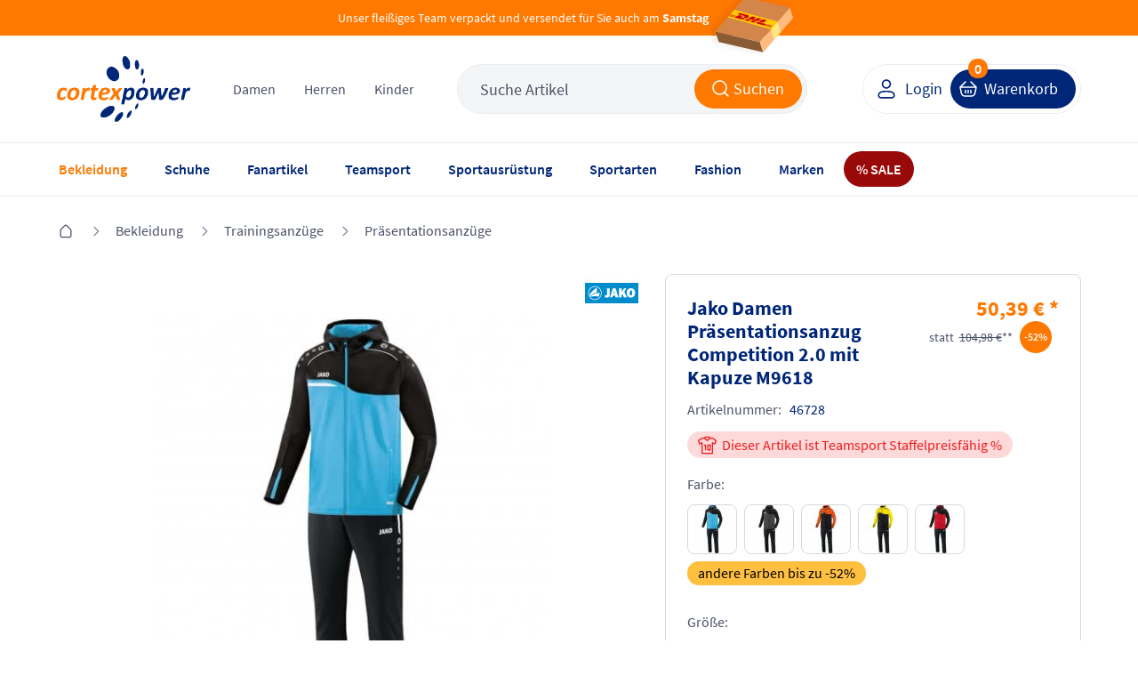

--- FILE ---
content_type: text/html; charset=UTF-8
request_url: https://www.cortexpower.de/jako-damen-praesentationsanzug-competition-2-0-mit-kapuze-m9618.html
body_size: 52898
content:
<!DOCTYPE HTML><html lang="de"> <head> <meta http-equiv="Content-Type" content="text/html; charset=UTF-8"> <title>Jako Damen Präsentationsanzug Competition 2.0 mit Kapuze M9618 | cortexpower.de</title> <meta http-equiv="X-UA-Compatible" content="IE=Edge" /> <meta property="og:site_name" content="https://www.cortexpower.de/"> <meta property="fb:app_id" content="183927678402034"> <meta property="og:title" content="Jako Damen Präsentationsanzug Competition 2.0 mit Kapuze M9618 | cortexpower.de "> <meta property="og:type" content="product"> <meta property="og:image" content="https://www.cortexpower.de/out/pictures/generated/product/1/473_508_75/m9618_45.jpg"> <meta property="og:url" content="https://www.cortexpower.de/jako-damen-praesentationsanzug-competition-2-0-mit-kapuze-m9618.html"> <meta name="ROBOTS" content="INDEX, FOLLOW" /> <link rel="canonical" href="https://www.cortexpower.de/jako-damen-praesentationsanzug-competition-2-0-mit-kapuze-m9618.html"> <meta http-equiv="content-language" content="de" /> <link rel="shortcut icon" href="/favicon.ico"> <meta itemprop="target" content="https://www.cortexpower.de/index.php?cl=search&searchparam={searchparam}"/> <script type="text/javascript">//<![CDATA[
    if (window.tc === undefined) {
        var tc = {};
    }

    if (window.tccp === undefined) {
        var tccp = {};
    }
    tc.metaViewportDesktop      = 'width=device-width, initial-scale=1, minimum-scale=1, maximum-scale=2';
    tc.metaViewportDesktopForce = 'width=1200, maximum-scale=1.0';
    tc.metaViewportMobile       = 'width=device-width, initial-scale=1, minimum-scale=1.0, maximum-scale=1.0';


    if (tccp.app === undefined) {
        tccp.app = {};
    }

    if (tccp.app.data === undefined) {
        tccp.app.data = {};
    }

    tccp.app.data.active = false;

    
    tccp.app.geoData = {"coords":{"latitude":null,"longitude":null}};

    tccp.app.osName = null;
    tccp.app.osVersion = null;
    tccp.app.appVersion = null;
    tccp.app.appBuild  = null;

    tccp.app.sessionId = null;
    tccp.app.remoteAccessToken = "585da6de";

    tccp.app.makeAppCalls = true;

    
    
//]]</script> <meta id="viewport" name="viewport" content="width=device-width" /> <script type="text/javascript">//<![CDATA[

                
    
    tc.ajaxLink = "//www.cortexpower.de/";

    tc.externalLink = "https://www.cortexpower.de/";

    tc.view = "details";

    tc.isProductJsLoaded = false;

    tc.jsLang = {
        'TC_DETAILS_ARTNUMBER':         "Artikelnummer:",
        'TC_DETAILS_ADD_TOCART':        "in den Warenkorb",
        'TC_DETAILS_VARIANT_CHOOSE':    "Variante w\u00e4hlen!",
        'TC_HEADER_BASKET_ITEM':        "Produkt",
        'TC_HEADER_BASKET_ITEMS':       "Produkte",
        'TC_FOOTER_DESKTOP_LINK':       "zur Desktop Ansicht",
        'TC_FOOTER_MOBILE_LINK':        "zur Mobilen Ansicht",
        'TC_NAVIGATION_ALL_ARTICLES':   "Alle Artikel aus ",
        'TCCP_MORE_RESULTS':            "Mehr Ergebnisse zu",
        'TC_MORE_PICTURES':             "mehr Bilder",
        'TC_MENU_LABEL':                "Men\u00fc",
        'TCCP_SEARCH_CATEGORIES':       "KATEGORIEN",
        'TCCP_SEARCH_PRODUCTS':         "PRODUKTE",
        'TCCP_SEARCH_MANUFACTURERS':    "MARKE"
    };

    tc.jsLinks = {
        'selfLink':                     "https:\/\/www.cortexpower.de\/index.php",
        'shippingInfo':                 "https:\/\/www.cortexpower.de\/versandkosten-und-liefergebiet\/",
        'basket':                       "https:\/\/www.cortexpower.de\/warenkorb\/",
        'startseite':                   "https:\/\/www.cortexpower.de\/"
    };

    tc.smartyContent = {};
//]]</script> <link rel="stylesheet" type="text/css" href="https://www.cortexpower.de/out/cortexpower/src/css/shop.css?1769091926" /> <link rel="preconnect" href="https://privacy-proxy.usercentrics.eu"> <script id="usercentrics-cmp" data-settings-id="oYCGT7KqdEqApC" data-language="de" src="https://web.cmp.usercentrics.eu/ui/loader.js" async> </script> <script type="text/plain" data-usercentrics="Meta Pixel">
                !function(f,b,e,v,n,t,s){
                if(f.fbq)return;n=f.fbq=function(){n.callMethod?
            n.callMethod.apply(n,arguments):n.queue.push(arguments)};
                if(!f._fbq)f._fbq=n;n.push=n;n.loaded=!0;n.version='2.0';
                n.queue=[];t=b.createElement(e);t.async=!0;
                t.src=v;s=b.getElementsByTagName(e)[0];
                s.parentNode.insertBefore(t,s)}(window, document,'script',
                ' https://connect.facebook.net/en_US/fbevents.js');
                fbq('init', '1441385663763889');
                fbq('track', 'PageView');
            </script> <noscript> <img height="1" width="1" style="display:none" src=" https://www.facebook.com/tr?id=1441385663763889&ev=PageView&noscript=1 "/> </noscript> <script type="text/plain" data-usercentrics="Microsoft Advertising">
          (function(w,d,t,r,u)
          {
            var f,n,i;
            w[u]=w[u]||[],f=function()
            {
              var o={ti:"5217120", enableAutoSpaTracking: true};
              o.q=w[u],w[u]=new UET(o),w[u].push("pageLoad")
            },
            n=d.createElement(t),n.src=r,n.async=1,n.onload=n.onreadystatechange=function()
            {
              var s=this.readyState;
              s&&s!=="loaded"&&s!=="complete"||(f(),n.onload=n.onreadystatechange=null)
            },
            i=d.getElementsByTagName(t)[0],i.parentNode.insertBefore(n,i)
          })
          (window,document,"script","//bat.bing.com/bat.js","uetq");
        </script> <script type="text/javascript">

        if (window.tc === undefined) {
            var tc = {};
        }

        if (window.tccp === undefined) {
            var tccp = {};
        }

        if (tccp.app === undefined) {
            tccp.app = {};
        }

        tc.lang = {
            'TC_PRODUCT_NEW':                                   "NEU",
            'TC_PRODUCT_UVP':                                   "UVP",
            'TC_DETAILS_REDUCED_FROM':                          "statt",
            'currencySign':                                     "\u20ac",
            'currencyName':                                     "EUR",
            'TC_SHOW_MORE_ARTICLES':                            "mehr Artikel anzeigen",
            'TC_SIZE_MAPPING_ALL':                              "Alle",
            'TC_SIZE_MAPPING_ERROR':                            "Die von Ihnen gew\u00e4hlten Gr\u00f6\u00dfen ergaben kein Ergebnis!",
            'TC_EM_GERMANY':                                    "Deutschland!",
            'TC_EM_CURRENT_GAME':                               "Deutschland spielt zurzeit!",
            'TC_EM_FIRST_GAME':                                 "Erstes Deutschland EM-Spiel in",
            'TCCP_TOOLS_STOREORDER_BUTTON':                     "Vor Ort bestellen",
            'TCCP_TOOLS_STOREORDER_USER':                       "Benutzerinitialen",
            'TC_BACK':                                          "Zur\u00fcck",
            'TCCP_STORE_MAX_ORDERS_TITLE':                      "STORE_MAX_ORDERS_TITLE",
            'TCCP_STORE_MAX_ORDERS_SUB':                        "STORE_MAX_ORDERS_SUB",
            'TCCP_STORE_MAX_ORDERS_OK':                         "STORE_MAX_ORDERS_OK",
            'TCCP_TOOLS_STOREORDER_IDLE_TITLE':                 "Bestellung fortfahren?",
            'TCCP_TOOLS_STOREORDER_IDLE_SUBTITLE':              "Mit der Bestellung fortfahren oder neuen Warenkorb f\u00fcllen",
            'TCCP_TOOLS_STOREORDER_IDLE_TEXT':                  "Da seit wenigen Minuten keine Aktion in der Cortexpower App durchgef\u00fchrt wurde wird der Warenkorb innerhalb der n\u00e4chsten %s Sekunden zur\u00fcckgesetzt. Wenn Sie weitere Bestellungen ausf\u00fchren wollen w\u00e4hlen Sie \u201eweiter bestellen\u201d. Sind Sie ein neuer Kunde und wollen einen leeren Warenkorb bef\u00fcllen klicken Sie auf \u201cNeuer Kunde\u201d.",
            'TCCP_TOOLS_STOREORDER_IDLE_CONTINUE':              "weiter bestellen",
            'TCCP_TOOLS_STOREORDER_IDLE_CLEAR':                 "Neuer Kunde",
            'TCCP_TOOLS_STOREORDER_MAX_ARTICLES_DETAILS':       "Vor Ort sind nur <strong>%s Teile<\/strong> pro Bestellung m\u00f6glich",
            'TC_ADDED_TO_FAVORITELIST':                         "Artikel erfolgreich zur Favoritenliste hinzugef\u00fcgt",
            'TC_REMOVED_FROM_FAVORITELIST':                     "Artikel erfolgreich von Favoritenliste entfernt",
            'TC_LOADER_TEXT':                                   "Inhalte werden geladen",
            'TCCP_APP_OUT_OF_SERVICE':                          "Unsere App ist nicht mehr verf\u00fcgbar. Besuchen Sie stattdessen unsere mobile Webseite unter \"www.cortexpower.de\". <br><br> Vielen Dank f\u00fcr Ihre Unterst\u00fctzung und Ihr Verst\u00e4ndnis.",
            'TCCP_RETURN_POPUP_HEADING':                        "Best\u00e4tigen Sie die zur\u00fcckgegebene oder reklamierte Artikel",
            'TCCP_RETURN_POPUP_CONTENT':                        "Bevor Sie fortfahren, markieren Sie bitte das Kontrollk\u00e4stchen neben dem Artikel, den Sie zur\u00fcckgeben oder reklamieren m\u00f6chten. Klicken Sie erneut auf diese Schaltfl\u00e4che, um fortzufahren.",
            'TCCP_RETURN_POPUP_CLOSE':                          "schlie\u00dfen",
            'TC_ACCOUNT_ORDER_STATUS_ALL':                      "Alle",
            'TC_ACCOUNT_ORDER_STATUS_OPEN':                     "Offen",
            'TC_ACCOUNT_ORDER_STATUS_CANCELLED':                "Storniert",
            'TC_ACCOUNT_ORDER_STATUS_RETURNED':                 "Zur\u00fcckgeschickt",
            'TC_ACCOUNT_ORDER_STATUS_SHIPPED':                  "Verschickt",
            'TC_ACCOUNT_ORDER_STATUS_STORNO':                   "storniert",
            'TC_ACCOUNT_ORDER_STATUS_NOT_SHIPPED':              "noch nicht versendet",
            'TC_DASHBOARD_LAST_ADDED_FAVORITE_MORE':            "Weitere",
        };

        tc.timeout = {};

        tc.selfActionLink = "https:\/\/www.cortexpower.de\/index.php?";
        tc.basketLink = 'https://www.cortexpower.de/warenkorb/';
        tc.storeExportBasketLink = 'https://www.cortexpower.de/index.php?cl=tccp_tools_export_basket';

    </script> <link rel="apple-touch-icon" href="https://www.cortexpower.de/out/cortexpower/img/phone_icon_57.png"> <link rel="apple-touch-icon" sizes="72x72" href="https://www.cortexpower.de/out/cortexpower/img/phone_icon_72.png"> <link rel="apple-touch-icon" sizes="114x114" href="https://www.cortexpower.de/out/cortexpower/img/phone_icon_114.png"> <link rel="apple-touch-icon" sizes="228x228" href="https://www.cortexpower.de/out/cortexpower/img/phone_icon_228.png"> <link rel="apple-touch-icon-precomposed" href="icon" /> <meta name="apple-mobile-web-app-title" content="cortexpower.de"> </head> <body class="view_details"> <script type="text/javascript">

        tc.mobileView = false;
        tc.appViewTablet = false;
        tc.firstMobileSwitcherJs = true;

        tc.windowWidth = document.body.clientWidth;
        tc.bodyWindowWidth = tc.windowWidth;

        tc.showResponsiveSizeWidth = 1183;

        if ( tccp.app.data.active === true ) {
            tc.mobileView = true;
            if ( tc.windowWidth > tc.showResponsiveSizeWidth ) {
                tc.appViewTablet = true;
            }
        }

        // Variable setzen - mobileDevice setzen - Apple, Mobile oder false

        tc.mobileDevice = false;
        tc.mobileDeviceClass = '';

        if ( navigator.userAgent.match(/Mobile/i) || navigator.userAgent.match(/BlackBerry/i) || navigator.userAgent.match(/PlayBooki/) || navigator.userAgent.match(/Kindle/i) || navigator.userAgent.match(/Kindle Fire/i) || navigator.userAgent.match(/Windows Phone/i) || navigator.userAgent.match(/Android/i) || navigator.userAgent.match(/Silk/i) ) {
            tc.mobileDevice = true;
            tc.mobileDeviceClass = ' mobileDevice';
        }

        if ( navigator.userAgent.match(/iPhone/i) || navigator.userAgent.match(/iPod/i) || navigator.userAgent.match(/iPad/i) ) {
            tc.mobileDevice = 'appleMobileDevice';
            tc.mobileDeviceClass = ' mobileDevice';
        }

        if ( navigator.userAgent.match(/Silk/i) || navigator.userAgent.match(/Kindle/i) || navigator.userAgent.match(/Kindle Fire/i) ) {
            tc.mobileDevice = 'amazonMobileDevice';
            tc.mobileDeviceClass = ' mobileDevice';
        }

        var currentDay = new Date().getDay();
        var currentHour = new Date().getHours();
        if (currentDay === 5 || currentDay === 6 && currentHour < 11) {
            document.body.classList.add('widget-top', 'free-delivery');
        }

            if ( tc.windowWidth <= tc.showResponsiveSizeWidth) {

        var mobileBody = document.getElementsByTagName('body')[0];
        mobileBody.className = mobileBody.className + ' mobileView' + tc.mobileDeviceClass;

        tc.mobileView = true;

        document.getElementById('viewport').setAttribute('content', tc.metaViewportMobile);

            } else {
        tc.amazonPaymentsWidth = tc.windowWidth;
    }


    </script> <header> <section class="main"> <section class="delivery-bar"> <section class="wrapper"> <div class="free-delivery-content align-x-center"> <span class="text margin-bottom-0">Unser fleißiges Team verpackt und versendet für Sie auch am <b>Samstag</b></span> <span class="delivery-icon"> <svg width="96" height="64" viewBox="0 0 96 64" fill="none" xmlns="http://www.w3.org/2000/svg"> <g clip-path="url(#clip0_3364_12613)"> <g filter="url(#filter0_d_3364_12613)"> <path d="M58.4046 62.8125L8.43393 51.2072L4.66528 39.5316L54.636 51.1369L58.4046 62.8125Z" fill="#895B34"/> <path d="M54.6359 51.1369L58.4045 62.8125L92.1601 24.182L88.3915 12.5065L54.6359 51.1369Z" fill="#FEBA7F"/> <path d="M4.66517 39.5316L54.6358 51.1369L88.3914 12.5064L38.4207 0.901141L4.66517 39.5316Z" fill="#D3854A"/> <path d="M74.549 28.3538L67.0879 36.9997L70.6014 48.8254L78.276 40.0289L74.549 28.3538Z" fill="#FFCC00"/> <path d="M74.549 28.3538L67.0879 36.9997L70.6014 48.8254L78.276 40.0289L74.549 28.3538Z" fill="white" fill-opacity="0.5"/> </g> <path d="M26.1235 14.9753L74.5459 28.3448L67.077 36.9885L18.6562 23.4654L26.1235 14.9753Z" fill="#FFCC00"/> <path d="M21.1011 20.8865L26.7935 22.4707L26.1456 22.7728L20.8047 21.2838L21.1011 20.8865Z" fill="#D40511"/> <path d="M21.7351 20.1412L27.9975 21.9105L27.3491 22.212L21.4391 20.5381L21.7351 20.1412Z" fill="#D40511"/> <path d="M20.4666 21.6318L25.5894 23.0317L24.945 23.3313L20.1724 22.0263L20.4666 21.6318Z" fill="#D40511"/> <path d="M67.6605 34.0239L61.2485 32.2861L61.8961 31.9842L67.9567 33.6267L67.6605 34.0239Z" fill="#D40511"/> <path d="M67.1121 34.7591L60.0476 32.8452L60.6922 32.5449L67.4063 34.3646L67.1121 34.7591Z" fill="#D40511"/> <path d="M63.0994 31.4236L68.5067 32.8891L68.2105 33.2863L62.4513 31.7259L63.0994 31.4236Z" fill="#D40511"/> <path d="M25.7463 23.5485L31.3716 20.9295L35.1622 21.9568C35.5812 22.0703 35.4772 22.2009 35.1007 22.3759C34.7183 22.5535 34.0644 22.86 33.6754 23.0401C33.478 23.1317 33.1196 23.2988 33.7636 23.4733L38.8418 24.8496C38.0611 25.2156 35.655 26.2339 33.1952 25.5672L25.7463 23.5485Z" fill="#D40511"/> <path d="M44.6352 26.4194L41.584 27.8408L37.2143 26.6566C37.2143 26.6566 40.2645 25.2353 40.266 25.2357L44.6352 26.4194Z" fill="#D40511"/> <path d="M50.9538 28.1321L47.9019 29.5529L43.5339 28.3692C43.5339 28.3692 46.5843 26.9479 46.5858 26.9483L50.9538 28.1321Z" fill="#D40511"/> <path d="M52.3747 28.5172C52.3747 28.5172 51.7851 28.7932 51.5002 28.9252C50.4922 29.3924 50.442 30.2413 52.2328 30.7266L59.248 32.6278L62.2995 31.2068L52.3747 28.5172Z" fill="#D40511"/> <path d="M32.0516 18.537L29.2509 19.8409L37.5395 22.0872C37.9584 22.2008 37.8544 22.3314 37.4778 22.5063C37.0955 22.6837 36.444 22.9963 36.0551 23.1764C35.8578 23.2677 35.4994 23.4348 36.1435 23.6094L39.533 24.528C39.533 24.528 40.54 24.0586 41.3828 23.6664C42.5295 23.1331 43.0501 21.5177 40.8228 20.9141L32.0516 18.537Z" fill="#D40511"/> <path d="M51.6447 27.8105L40.9571 24.914L46.3386 22.409L50.7067 23.5928L47.6222 25.0293L49.5719 25.5577L52.6576 24.1215L57.0253 25.3052L51.6447 27.8105Z" fill="#D40511"/> <path d="M63.0747 26.9446L57.6939 29.4498L53.0651 28.1954C53.0651 28.1954 58.4469 25.6904 58.4483 25.6908L63.0747 26.9446Z" fill="#D40511"/> </g> <defs> <filter id="filter0_d_3364_12613" x="-7.33472" y="-6.09888" width="101.495" height="75.9114" filterUnits="userSpaceOnUse" color-interpolation-filters="sRGB"> <feFlood flood-opacity="0" result="BackgroundImageFix"/> <feColorMatrix in="SourceAlpha" type="matrix" values="0 0 0 0 0 0 0 0 0 0 0 0 0 0 0 0 0 0 127 0" result="hardAlpha"/> <feOffset dx="-5"/> <feGaussianBlur stdDeviation="3.5"/> <feComposite in2="hardAlpha" operator="out"/> <feColorMatrix type="matrix" values="0 0 0 0 0 0 0 0 0 0 0 0 0 0 0 0 0 0 0.08 0"/> <feBlend mode="normal" in2="BackgroundImageFix" result="effect1_dropShadow_3364_12613"/> <feBlend mode="normal" in="SourceGraphic" in2="effect1_dropShadow_3364_12613" result="shape"/> </filter> <clipPath id="clip0_3364_12613"> <rect width="96" height="64" fill="white"/> </clipPath> </defs> </svg> </span> </div> </section> </section> <section class="wrapper"> <section class="row flex align-y-center"> <div class="col col-xl-0 col-d-3 col-t-3 col-m-3"> <a class="hamburger" href="#" title="menu" data-mobile-menu></a> <a class="mobile-search act" data-mobile-search href="#" title="search"></a> </div> <div class="col col-9 col-d-6 col-t-6 col-m-6 left"> <div class="header-wrapper"> <div class="header-logo"> <a href="https://www.cortexpower.de/" title="cortexpower GmbH"> <img src="https://www.cortexpower.de/out/cortexpower/img/logo_n.png" alt="cortexpower.de Logo"/> </a> </div> <div class="header-category"> <div class="level_1" data-menu="tc_damen"> <a href="https://www.cortexpower.de/damen/" title="Damen">Damen</a> </div> <div class="level_1" data-menu="tc_herren"> <a href="https://www.cortexpower.de/herren/" title="Herren">Herren</a> </div> <div class="level_1" data-menu="tc_kinder"> <a href="https://www.cortexpower.de/kinder/" title="Kinder">Kinder</a> </div> </div> <div class="header-search"> <form action="https://www.cortexpower.de/index.php?" method="get"> <input type="hidden" name="lang" value="0" /> <input type="hidden" name="cl" value="search" /> <div class="input-container"> <input class="searchparam js_placeholder" placeholder="Suche Artikel" type="text" name="searchparam" value="Suche Artikel" autocomplete="off" /> <button class="button orange icon-left submit" type="submit"> <span class="hidden-m hidden-t">Suchen</span> <i class="icon search-white"></i> </button> </div> <span class="close-icon align-x-center hidden-d" data-mobile-search> <i class="icon close-grey"></i> </span> </form> </div> </div> </div> <div class="col col-3 col-d-3 col-t-3 col-m-3 right"> <div class="header-wrapper"> <div class="button-container"> <div class="user-link"> <a class="button white icon-left btn-user" href="https://www.cortexpower.de/mein-konto/" title="Login"> <i class="icon user-blue"></i> <span class="hidden-m hidden-t">Login</span> </a> </div> <a class="button blue icon-left btn-basket" href="https://www.cortexpower.de/warenkorb/"> <i class="icon cart white hidden-m hidden-t"></i> <i class="icon cart blue hidden-d"></i> <span class="text hidden-m hidden-t" title="Warenkorb">Warenkorb</span> <span class="count">0</span> </a> </div> </div> </div> </section> </section> </section> <section class="menu"> <section class="wrapper"> <nav> <ul id="navigation"> <li class="navigation-header"> <div class="title"> <span class="title-return icon__base--return"></span> <span class="title-text"></span> </div> <div class="level_1" data-menu="tc_home"> <a href="https://www.cortexpower.de/" title=""></a> </div> <div class="level_1" data-menu="tc_damen"> <a href="https://www.cortexpower.de/damen/" title="">Damen</a> </div> <div class="level_1" data-menu="tc_herren"> <a href="https://www.cortexpower.de/herren/" title="">Herren</a> </div> <div class="level_1" data-menu="tc_kinder last"> <a href="https://www.cortexpower.de/kinder/" title="">Kinder</a> </div> <div class="navigation-close icon__base--close"></div> </li> <li id="tc_home" class="level_1  n1 active tc_home category-arrow"> <a href="https://www.cortexpower.de/" title="" > <span class="icon"></span> <span class="content">Home</span> </a> <ul class="open"> <li class="level_2 menu_bar_element n548 active tc_bekleidung category-arrow"> <a href="https://www.cortexpower.de/bekleidung/" title="" > <span class="icon"></span> Bekleidung </a> <ul> <div class="level_3_bgn"></div> <li class="level_3 col col-t-12 col-8  n549 active tc_bekleidung_categories start_mobile_act category-arrow"> <span class="nolink level_3_headline color-orange"> <span class="icon"></span> Kategorien von A-Z </span> <ul class="open"> <li class="level_4 col col-t-12  n550 category-arrow"> <a href="https://www.cortexpower.de/bekleidung/accessoires/" title="" > <span class="icon"></span> Accessoires </a> <ul> <li class="level_5 col col-t-12  n551 "> <a href="https://www.cortexpower.de/bekleidung/accessoires/caps/" title="" > <span class="icon"></span> Caps </a> </li> <li class="level_5 col col-t-12  n553 "> <a href="https://www.cortexpower.de/bekleidung/accessoires/guertel/" title="" > <span class="icon"></span> Gürtel </a> </li> <li class="level_5 col col-t-12  n555 "> <a href="https://www.cortexpower.de/bekleidung/accessoires/gamaschen/" title="" > <span class="icon"></span> Gamaschen </a> </li> <li class="level_5 col col-t-12  n557 "> <a href="https://www.cortexpower.de/bekleidung/accessoires/haarbaender/" title="" > <span class="icon"></span> Haarbänder </a> </li> <li class="level_5 col col-t-12  n559 "> <a href="https://www.cortexpower.de/bekleidung/accessoires/handschuhe/" title="" > <span class="icon"></span> Handschuhe </a> </li> <li class="level_5 col col-t-12  n561 "> <a href="https://www.cortexpower.de/bekleidung/accessoires/hosentraeger/" title="" > <span class="icon"></span> Hosenträger </a> </li> <li class="level_5 col col-t-12  n563 "> <a href="https://www.cortexpower.de/bekleidung/accessoires/huete/" title="" > <span class="icon"></span> Hüte </a> </li> <li class="level_5 col col-t-12  n565 "> <a href="https://www.cortexpower.de/bekleidung/accessoires/masken/" title="" > <span class="icon"></span> Masken </a> </li> <li class="level_5 col col-t-12  n567 "> <a href="https://www.cortexpower.de/bekleidung/accessoires/muetzen/" title="" > <span class="icon"></span> Mützen </a> </li> <li class="level_5 col col-t-12  n571 "> <a href="https://www.cortexpower.de/bekleidung/accessoires/schals/" title="" > <span class="icon"></span> Schals </a> </li> <li class="level_5 col col-t-12  n573 "> <a href="https://www.cortexpower.de/bekleidung/accessoires/schlauchtuecher/" title="" > <span class="icon"></span> Schlauchtücher </a> </li> <li class="level_5 col col-t-12  n575 "> <a href="https://www.cortexpower.de/bekleidung/accessoires/stirnbaender/" title="" > <span class="icon"></span> Stirnbänder </a> </li> <li class="level_5 col col-t-12  n577 last "> <a href="https://www.cortexpower.de/bekleidung/accessoires/stulpen/" title="" > <span class="icon"></span> Stulpen </a> </li> </ul> </li> <li class="level_4 col col-t-12  n580 category-arrow"> <a href="https://www.cortexpower.de/bekleidung/bademode/" title="" > <span class="icon"></span> Bademode </a> <ul> <li class="level_5 col col-t-12  n581 "> <a href="https://www.cortexpower.de/bekleidung/bademode/badeanzuege/" title="" > <span class="icon"></span> Badeanzüge </a> </li> <li class="level_5 col col-t-12  n583 "> <a href="https://www.cortexpower.de/bekleidung/bademode/badehosen/" title="" > <span class="icon"></span> Badehosen </a> </li> <li class="level_5 col col-t-12  n585 "> <a href="https://www.cortexpower.de/bekleidung/bademode/bademaentel/" title="" > <span class="icon"></span> Bademäntel </a> </li> <li class="level_5 col col-t-12  n587 "> <a href="https://www.cortexpower.de/bekleidung/bademode/badeshorts/" title="" > <span class="icon"></span> Badeshorts </a> </li> <li class="level_5 col col-t-12  n589 "> <a href="https://www.cortexpower.de/bekleidung/bademode/bikinis/" title="" > <span class="icon"></span> Bikinis </a> </li> <li class="level_5 col col-t-12  n591 last "> <a href="https://www.cortexpower.de/bekleidung/bademode/uv-shirts/" title="" > <span class="icon"></span> UV-Shirts </a> </li> </ul> </li> <li class="level_4 col col-t-12  n594 "> <a href="https://www.cortexpower.de/bekleidung/blusen/" title="" > <span class="icon"></span> Blusen </a> </li> <li class="level_4 col col-t-12  n596 category-arrow"> <a href="https://www.cortexpower.de/bekleidung/funktionsunterwaesche/" title="" > <span class="icon"></span> Funktionsunterwäsche </a> <ul> <li class="level_5 col col-t-12  n597 "> <a href="https://www.cortexpower.de/bekleidung/funktionsunterwaesche/boxershorts/" title="" > <span class="icon"></span> Boxershorts </a> </li> <li class="level_5 col col-t-12  n599 "> <a href="https://www.cortexpower.de/bekleidung/funktionsunterwaesche/bhs/" title="" > <span class="icon"></span> BHs </a> </li> <li class="level_5 col col-t-12  n601 "> <a href="https://www.cortexpower.de/bekleidung/funktionsunterwaesche/lange-unterhosen/" title="" > <span class="icon"></span> Lange Unterhosen </a> </li> <li class="level_5 col col-t-12  n603 "> <a href="https://www.cortexpower.de/bekleidung/funktionsunterwaesche/panties/" title="" > <span class="icon"></span> Panties </a> </li> <li class="level_5 col col-t-12  n605 "> <a href="https://www.cortexpower.de/bekleidung/funktionsunterwaesche/short-tights/" title="" > <span class="icon"></span> Short Tights </a> </li> <li class="level_5 col col-t-12  n607 "> <a href="https://www.cortexpower.de/bekleidung/funktionsunterwaesche/shirts/" title="" > <span class="icon"></span> Shirts </a> </li> <li class="level_5 col col-t-12  n609 last "> <a href="https://www.cortexpower.de/bekleidung/funktionsunterwaesche/slips/" title="" > <span class="icon"></span> Slips </a> </li> </ul> </li> <li class="level_4 col col-t-12  n612 "> <a href="https://www.cortexpower.de/bekleidung/hemden/" title="" > <span class="icon"></span> Hemden </a> </li> <li class="level_4 col col-t-12  n614 category-arrow"> <a href="https://www.cortexpower.de/bekleidung/hosen/" title="" > <span class="icon"></span> Hosen </a> <ul> <li class="level_5 col col-t-12  n615 "> <a href="https://www.cortexpower.de/bekleidung/hosen/3-4-hosen/" title="" > <span class="icon"></span> 3/4 Hosen </a> </li> <li class="level_5 col col-t-12  n617 "> <a href="https://www.cortexpower.de/bekleidung/hosen/caprihosen/" title="" > <span class="icon"></span> Caprihosen </a> </li> <li class="level_5 col col-t-12  n619 "> <a href="https://www.cortexpower.de/bekleidung/hosen/kurze-hosen/" title="" > <span class="icon"></span> Kurze Hosen </a> </li> <li class="level_5 col col-t-12  n621 "> <a href="https://www.cortexpower.de/bekleidung/hosen/lange-hosen/" title="" > <span class="icon"></span> Lange Hosen </a> </li> <li class="level_5 col col-t-12  n623 "> <a href="https://www.cortexpower.de/bekleidung/hosen/leggings/" title="" > <span class="icon"></span> Leggings </a> </li> <li class="level_5 col col-t-12  n625 "> <a href="https://www.cortexpower.de/bekleidung/hosen/praesentationshosen/" title="" > <span class="icon"></span> Präsentationshosen </a> </li> <li class="level_5 col col-t-12  n627 "> <a href="https://www.cortexpower.de/bekleidung/hosen/radhosen/" title="" > <span class="icon"></span> Radhosen </a> </li> <li class="level_5 col col-t-12  n629 "> <a href="https://www.cortexpower.de/bekleidung/hosen/regenhosten/" title="" > <span class="icon"></span> Regenhosen </a> </li> <li class="level_5 col col-t-12  n631 "> <a href="https://www.cortexpower.de/bekleidung/hosen/tights/" title="" > <span class="icon"></span> Tights </a> </li> <li class="level_5 col col-t-12  n633 "> <a href="https://www.cortexpower.de/bekleidung/hosen/torwarthosen/" title="" > <span class="icon"></span> Torwarthosen </a> </li> <li class="level_5 col col-t-12  n635 "> <a href="https://www.cortexpower.de/bekleidung/hosen/trainingshosen/" title="" > <span class="icon"></span> Trainingshosen </a> </li> <li class="level_5 col col-t-12  n637 "> <a href="https://www.cortexpower.de/bekleidung/hosen/jumosuits/" title="" > <span class="icon"></span> Jumpsuits </a> </li> <li class="level_5 col col-t-12  n639 last "> <a href="https://www.cortexpower.de/bekleidung/hosen/ski-und-snowboardhosen/" title="" > <span class="icon"></span> Ski und Snowboardhosen </a> </li> </ul> </li> <li class="level_4 col col-t-12  n644 category-arrow"> <a href="https://www.cortexpower.de/bekleidung/jacken/" title="" > <span class="icon"></span> Jacken </a> <ul> <li class="level_5 col col-t-12  n645 "> <a href="https://www.cortexpower.de/bekleidung/jacken/daunenjacken/" title="" > <span class="icon"></span> Daunenjacken </a> </li> <li class="level_5 col col-t-12  n647 "> <a href="https://www.cortexpower.de/bekleidung/jacken/fleecejacken/" title="" > <span class="icon"></span> Fleecejacken </a> </li> <li class="level_5 col col-t-12  n649 "> <a href="https://www.cortexpower.de/bekleidung/jacken/laufjacken/" title="" > <span class="icon"></span> Laufjacken </a> </li> <li class="level_5 col col-t-12  n651 "> <a href="https://www.cortexpower.de/bekleidung/jacken/maentel/" title="" > <span class="icon"></span> Mäntel </a> </li> <li class="level_5 col col-t-12  n653 "> <a href="https://www.cortexpower.de/bekleidung/jacken/outdoorjacken/" title="" > <span class="icon"></span> Outdoorjacken </a> </li> <li class="level_5 col col-t-12  n655 "> <a href="https://www.cortexpower.de/bekleidung/jacken/praesentationsjacken/" title="" > <span class="icon"></span> Präsentationsjacken </a> </li> <li class="level_5 col col-t-12  n657 "> <a href="https://www.cortexpower.de/bekleidung/jacken/regenjacken/" title="" > <span class="icon"></span> Regenjacken </a> </li> <li class="level_5 col col-t-12  n659 "> <a href="https://www.cortexpower.de/bekleidung/jacken/ski-und-snowboardjacken/" title="" > <span class="icon"></span> Ski und Snowboardjacken </a> </li> <li class="level_5 col col-t-12  n661 "> <a href="https://www.cortexpower.de/bekleidung/jacken/softshelljacken/" title="" > <span class="icon"></span> Softshelljacken </a> </li> <li class="level_5 col col-t-12  n663 "> <a href="https://www.cortexpower.de/bekleidung/jacken/strickjacken/" title="" > <span class="icon"></span> Strickjacken </a> </li> <li class="level_5 col col-t-12  n665 "> <a href="https://www.cortexpower.de/bekleidung/jacken/trainingsjacken/" title="" > <span class="icon"></span> Trainingsjacken </a> </li> <li class="level_5 col col-t-12  n667 "> <a href="https://www.cortexpower.de/bekleidung/jacken/uebergangsjacken/" title="" > <span class="icon"></span> Übergangsjacken </a> </li> <li class="level_5 col col-t-12  n669 "> <a href="https://www.cortexpower.de/bekleidung/jacken/windbreaker/" title="" > <span class="icon"></span> Windbreaker </a> </li> <li class="level_5 col col-t-12  n671 last "> <a href="https://www.cortexpower.de/bekleidung/jacken/winterjacken/" title="" > <span class="icon"></span> Winterjacken </a> </li> </ul> </li> <li class="level_4 col col-t-12  n674 "> <a href="https://www.cortexpower.de/bekleidung/kleider/" title="" > <span class="icon"></span> Kleider </a> </li> <li class="level_4 col col-t-12  n676 "> <a href="https://www.cortexpower.de/bekleidung/roecke/" title="" > <span class="icon"></span> Röcke </a> </li> <li class="level_4 col col-t-12  n678 "> <a href="https://www.cortexpower.de/bekleidung/schneeanzuege/" title="" > <span class="icon"></span> Schneeanzüge </a> </li> <li class="level_4 col col-t-12  n680 category-arrow"> <a href="https://www.cortexpower.de/bekleidung/shirts/" title="" > <span class="icon"></span> Shirts </a> <ul> <li class="level_5 col col-t-12  n681 "> <a href="https://www.cortexpower.de/bekleidung/shirts/funktionsshirts/" title="" > <span class="icon"></span> Funktionsshirts </a> </li> <li class="level_5 col col-t-12  n683 "> <a href="https://www.cortexpower.de/bekleidung/shirts/langarm-shirts/" title="" > <span class="icon"></span> Langarm Shirts </a> </li> <li class="level_5 col col-t-12  n685 "> <a href="https://www.cortexpower.de/bekleidung/shirts/poloshirts/" title="" > <span class="icon"></span> Poloshirts </a> </li> <li class="level_5 col col-t-12  n687 "> <a href="https://www.cortexpower.de/bekleidung/shirts/t-shirts/" title="" > <span class="icon"></span> T-Shirts </a> </li> <li class="level_5 col col-t-12  n689 "> <a href="https://www.cortexpower.de/bekleidung/shirts/tops/" title="" > <span class="icon"></span> Tops </a> </li> <li class="level_5 col col-t-12  n691 last "> <a href="https://www.cortexpower.de/bekleidung/shirts/trikots/" title="" > <span class="icon"></span> Trikots </a> </li> </ul> </li> <li class="level_4 col col-t-12  n694 category-arrow"> <a href="https://www.cortexpower.de/bekleidung/socken/" title="" > <span class="icon"></span> Socken </a> <ul> <li class="level_5 col col-t-12  n695 "> <a href="https://www.cortexpower.de/bekleidung/socken/fuesslinge/" title="" > <span class="icon"></span> Füßlinge </a> </li> <li class="level_5 col col-t-12  n697 "> <a href="https://www.cortexpower.de/bekleidung/socken/klassische-socken/" title="" > <span class="icon"></span> Klassische Socken </a> </li> <li class="level_5 col col-t-12  n699 "> <a href="https://www.cortexpower.de/bekleidung/socken/sportsocken/" title="" > <span class="icon"></span> Sportsocken </a> </li> <li class="level_5 col col-t-12  n703 "> <a href="https://www.cortexpower.de/bekleidung/socken/strumpfhosen/" title="" > <span class="icon"></span> Strumpfhosen </a> </li> <li class="level_5 col col-t-12  n701 last "> <a href="https://www.cortexpower.de/bekleidung/socken/stutzen/" title="" > <span class="icon"></span> Stutzen </a> </li> </ul> </li> <li class="level_4 col col-t-12  n706 "> <a href="https://www.cortexpower.de/bekleidung/strampler/" title="" > <span class="icon"></span> Strampler </a> </li> <li class="level_4 col col-t-12  n708 category-arrow"> <a href="https://www.cortexpower.de/bekleidung/sweatshirts/" title="" > <span class="icon"></span> Sweatshirts </a> <ul> <li class="level_5 col col-t-12  n709 "> <a href="https://www.cortexpower.de/bekleidung/sweatshirts/kapuzenpullover/" title="" > <span class="icon"></span> Kapuzenpullover </a> </li> <li class="level_5 col col-t-12  n711 "> <a href="https://www.cortexpower.de/bekleidung/sweatshirts/pullover/" title="" > <span class="icon"></span> Pullover </a> </li> <li class="level_5 col col-t-12  n713 last "> <a href="https://www.cortexpower.de/bekleidung/sweatshirts/sweatjacken/" title="" > <span class="icon"></span> Sweatjacken </a> </li> </ul> </li> <li class="level_4 col col-t-12  n716 active category-arrow"> <a href="https://www.cortexpower.de/bekleidung/trainingsanzuege/" title="" > <span class="icon"></span> Trainingsanzüge </a> <ul> <li class="level_5 col col-t-12  n717 active "> <a href="https://www.cortexpower.de/bekleidung/trainingsanzuege/praesentationsanzuege/" title="" > <span class="icon"></span> Präsentationsanzüge </a> </li> <li class="level_5 col col-t-12  n719 last "> <a href="https://www.cortexpower.de/bekleidung/trainingsanzuege/trainingsanzuege/" title="" > <span class="icon"></span> Trainingsanzüge </a> </li> </ul> </li> <li class="level_4 col col-t-12  n722 last "> <a href="https://www.cortexpower.de/bekleidung/westen/" title="" > <span class="icon"></span> Westen </a> </li> </ul> </li> <li class="level_3 col col-t-12 col-4  n725 tc_marken_filter last category-arrow"> <a href="/marken/" title="" class="level_3_headline"> <span class="icon"></span> Marken </a> <ul> <li class="level_4 col col-t-12  n726 tc_nike "> <a href="/bekleidung/?m=200008&amp;amp;" title="" > <span class="icon"></span> <span class="manufacturer">Nike</span> </a> </li> <li class="level_4 col col-t-12  n728 tc_adidas "> <a href="/bekleidung/?m=199970&amp;amp;" title="" > <span class="icon"></span> <span class="manufacturer">adidas</span> </a> </li> <li class="level_4 col col-t-12  n730 tc_jako "> <a href="/bekleidung/?m=198832&amp;amp;" title="" > <span class="icon"></span> Jako </a> </li> <li class="level_4 col col-t-12  n732 tc_schoeffel "> <a href="/bekleidung/?m=200970&amp;amp;" title="" > <span class="icon"></span> Schöffel </a> </li> <li class="level_4 col col-t-12  n734 tc_puma "> <a href="/bekleidung/?m=198950&amp;amp;" title="" > <span class="icon"></span> <span class="manufacturer">Puma</span> </a> </li> <li class="level_4 col col-t-12  n736 tc_hummel "> <a href="/bekleidung/?m=235204&amp;amp;" title="" > <span class="icon"></span> Hummel </a> </li> <li class="level_4 col col-t-12  n738 tc_asics "> <a href="/bekleidung/?m=199905&amp;amp;" title="" > <span class="icon"></span> Asics </a> </li> <li class="level_4 col col-t-12  n740 tc_mammut "> <a href="/bekleidung/?m=200791&amp;amp;" title="" > <span class="icon"></span> Mammut </a> </li> <li class="level_4 col col-t-12  n742 tc_marken_more last "> <a href="/marken/" title="" > <span class="icon"></span> Mehr Marken </a> </li> </ul> </li> <div class="close hidden-m hidden-t"> <i class="close-grey"></i> </div> </ul> </li> <li class="level_2 menu_bar_element n746 tc_schuhe category-arrow"> <a href="https://www.cortexpower.de/schuhe/" title="" > <span class="icon"></span> Schuhe </a> <ul> <div class="level_3_bgn"></div> <li class="level_3 col col-t-12 col-4  n747 tc_schuhe_categories start_mobile_act category-arrow"> <span class="nolink level_3_headline color-orange"> <span class="icon"></span> Kategorien von A-Z </span> <ul class="open"> <li class="level_4 col col-t-12  n748 category-arrow"> <a href="https://www.cortexpower.de/schuhe/badeschuhe/" title="" > <span class="icon"></span> Badeschuhe </a> <ul> <li class="level_5 col col-t-12  n749 "> <a href="https://www.cortexpower.de/schuhe/badeschuhe/badeschlappen/" title="" > <span class="icon"></span> Badeschlappen </a> </li> <li class="level_5 col col-t-12  n751 "> <a href="https://www.cortexpower.de/schuhe/badeschuhe/wasserschuhe/" title="" > <span class="icon"></span> Wasserschuhe </a> </li> <li class="level_5 col col-t-12  n753 last "> <a href="https://www.cortexpower.de/schuhe/badeschuhe/zehentrenner/" title="" > <span class="icon"></span> Zehentrenner </a> </li> </ul> </li> <li class="level_4 col col-t-12  n760 "> <a href="https://www.cortexpower.de/schuhe/freizeitschuhe/" title="" > <span class="icon"></span> Freizeitschuhe </a> </li> <li class="level_4 col col-t-12  n762 category-arrow"> <a href="https://www.cortexpower.de/schuhe/fussballschuhe/" title="" > <span class="icon"></span> Fussballschuhe </a> <ul> <li class="level_5 col col-t-12  n763 "> <a href="https://www.cortexpower.de/schuhe/fussballschuhe/indoor-sohle/" title="" > <span class="icon"></span> Indoor-Sohle </a> </li> <li class="level_5 col col-t-12  n765 "> <a href="https://www.cortexpower.de/schuhe/fussballschuhe/kunstrasen-sohle/" title="" > <span class="icon"></span> Kunstrasen-Sohle </a> </li> <li class="level_5 col col-t-12  n767 "> <a href="https://www.cortexpower.de/schuhe/fussballschuhe/multinocken-sohle/" title="" > <span class="icon"></span> Multinocken-Sohle </a> </li> <li class="level_5 col col-t-12  n769 "> <a href="https://www.cortexpower.de/schuhe/fussballschuhe/nocken-sohle/" title="" > <span class="icon"></span> Nocken-Sohle </a> </li> <li class="level_5 col col-t-12  n771 "> <a href="https://www.cortexpower.de/schuhe/fussballschuhe/stollen-sohle/" title="" > <span class="icon"></span> Stollen-Sohle </a> </li> <li class="level_5 col col-t-12  n773 "> <a href="https://www.cortexpower.de/schuhe/fussballschuhe/street-sohle/" title="" > <span class="icon"></span> Street-Sohle </a> </li> <li class="level_5 col col-t-12  n775 "> <a href="https://www.cortexpower.de/schuhe/fussballschuhe/ersatzstollen/" title="" > <span class="icon"></span> Ersatzstollen </a> </li> <li class="level_5 col col-t-12  n835 "> <a href="https://www.cortexpower.de/schuhe/fussballschuhe/adidas-f50/" title="" > <span class="icon"></span> <span class="manufacturer">adidas</span>F50 </a> </li> <li class="level_5 col col-t-12  n783 "> <a href="https://www.cortexpower.de/schuhe/fussballschuhe/adidas-classic/" title="" > <span class="icon"></span> <span class="manufacturer">adidas</span>Classic </a> </li> <li class="level_5 col col-t-12  n785 "> <a href="https://www.cortexpower.de/schuhe/fussballschuhe/adidas-copa/" title="" > <span class="icon"></span> <span class="manufacturer">adidas</span>Copa </a> </li> <li class="level_5 col col-t-12  n793 "> <a href="https://www.cortexpower.de/schuhe/fussballschuhe/adidas-predator/" title="" > <span class="icon"></span> <span class="manufacturer">adidas</span>Predator </a> </li> <li class="level_5 col col-t-12  n795 "> <a href="https://www.cortexpower.de/schuhe/fussballschuhe/adidas-x/" title="" > <span class="icon"></span> <span class="manufacturer">adidas</span>X </a> </li> <li class="level_5 col col-t-12  n805 "> <a href="https://www.cortexpower.de/schuhe/fussballschuhe/nike-mercurial/" title="" > <span class="icon"></span> <span class="manufacturer">Nike</span>Mercurial </a> </li> <li class="level_5 col col-t-12  n807 "> <a href="https://www.cortexpower.de/schuhe/fussballschuhe/nike-tiempo/" title="" > <span class="icon"></span> <span class="manufacturer">Nike</span>Tiempo </a> </li> <li class="level_5 col col-t-12  n837 "> <a href="https://www.cortexpower.de/schuhe/fussballschuhe/nike-phantom/" title="" > <span class="icon"></span> <span class="manufacturer">Nike</span>Phantom </a> </li> <li class="level_5 col col-t-12  n813 "> <a href="https://www.cortexpower.de/schuhe/fussballschuhe/nike-phantom-gt/" title="" > <span class="icon"></span> <span class="manufacturer">Nike</span>Phantom GT </a> </li> <li class="level_5 col col-t-12  n823 "> <a href="https://www.cortexpower.de/schuhe/fussballschuhe/puma-king/" title="" > <span class="icon"></span> <span class="manufacturer">Puma</span>King </a> </li> <li class="level_5 col col-t-12  n825 "> <a href="https://www.cortexpower.de/schuhe/fussballschuhe/puma-future/" title="" > <span class="icon"></span> <span class="manufacturer">Puma</span>Future </a> </li> <li class="level_5 col col-t-12  n831 last "> <a href="https://www.cortexpower.de/schuhe/fussballschuhe/puma-ultra/" title="" > <span class="icon"></span> <span class="manufacturer">Puma</span>Ultra </a> </li> </ul> </li> <li class="level_4 col col-t-12  n840 category-arrow"> <a href="https://www.cortexpower.de/schuhe/gymnastikschuhe/" title="" > <span class="icon"></span> Gymnastikschuhe </a> <ul> <li class="level_5 col col-t-12  n841 last "> <a href="https://www.cortexpower.de/schuhe/gymnastikschuhe/gymnastikschuhe/" title="" > <span class="icon"></span> Gymnastikschuhe </a> </li> </ul> </li> <li class="level_4 col col-t-12  n844 "> <a href="https://www.cortexpower.de/schuhe/hallenschuhe/" title="" > <span class="icon"></span> Hallenschuhe </a> </li> <li class="level_4 col col-t-12  n846 "> <a href="https://www.cortexpower.de/schuhe/hausschuhe/" title="" > <span class="icon"></span> Hausschuhe </a> </li> <li class="level_4 col col-t-12  n848 category-arrow"> <a href="https://www.cortexpower.de/schuhe/laufschuhe/" title="" > <span class="icon"></span> Laufschuhe </a> <ul> <li class="level_5 col col-t-12  n851 "> <a href="https://www.cortexpower.de/schuhe/laufschuhe/daempfung/" title="" > <span class="icon"></span> Dämpfung </a> </li> <li class="level_5 col col-t-12  n853 "> <a href="https://www.cortexpower.de/schuhe/laufschuhe/trail-running/" title="" > <span class="icon"></span> Trail-Running </a> </li> <li class="level_5 col col-t-12  n855 "> <a href="https://www.cortexpower.de/schuhe/laufschuhe/leichtgewicht/" title="" > <span class="icon"></span> Leichtgewicht </a> </li> <li class="level_5 col col-t-12  n857 "> <a href="https://www.cortexpower.de/schuhe/laufschuhe/neutral/" title="" > <span class="icon"></span> Neutral </a> </li> <li class="level_5 col col-t-12  n859 "> <a href="https://www.cortexpower.de/schuhe/laufschuhe/spikes/" title="" > <span class="icon"></span> Spikes </a> </li> <li class="level_5 col col-t-12  n861 "> <a href="https://www.cortexpower.de/schuhe/laufschuhe/stabilitaet/" title="" > <span class="icon"></span> Stabilität </a> </li> <li class="level_5 col col-t-12  n863 last "> <a href="https://www.cortexpower.de/schuhe/laufschuhe/walking/" title="" > <span class="icon"></span> Walking </a> </li> </ul> </li> <li class="level_4 col col-t-12  n866 category-arrow"> <a href="https://www.cortexpower.de/schuhe/outdoorschuhe/" title="" > <span class="icon"></span> Outdoorschuhe </a> <ul> <li class="level_5 col col-t-12  n867 "> <a href="https://www.cortexpower.de/schuhe/outdoorschuhe/halbschuhe/" title="" > <span class="icon"></span> Halbschuhe </a> </li> <li class="level_5 col col-t-12  n869 "> <a href="https://www.cortexpower.de/schuhe/outdoorschuhe/trekkingsandalen/" title="" > <span class="icon"></span> Trekkingsandalen </a> </li> <li class="level_5 col col-t-12  n871 "> <a href="https://www.cortexpower.de/schuhe/outdoorschuhe/trekkingschuhe/" title="" > <span class="icon"></span> Trekkingschuhe </a> </li> <li class="level_5 col col-t-12  n873 last "> <a href="https://www.cortexpower.de/schuhe/outdoorschuhe/wanderstiefel/" title="" > <span class="icon"></span> Wanderstiefel </a> </li> </ul> </li> <li class="level_4 col col-t-12  n876 "> <a href="https://www.cortexpower.de/schuhe/sandalen/" title="" > <span class="icon"></span> Sandalen </a> </li> <li class="level_4 col col-t-12  n878 "> <a href="https://www.cortexpower.de/schuhe/slipper/" title="" > <span class="icon"></span> Slipper </a> </li> <li class="level_4 col col-t-12  n880 "> <a href="https://www.cortexpower.de/schuhe/sneaker/" title="" > <span class="icon"></span> Sneaker </a> </li> <li class="level_4 col col-t-12  n882 category-arrow"> <a href="https://www.cortexpower.de/schuhe/stiefel/" title="" > <span class="icon"></span> Stiefel </a> <ul> <li class="level_5 col col-t-12  n883 "> <a href="https://www.cortexpower.de/schuhe/stiefel/boots/" title="" > <span class="icon"></span> Boots </a> </li> <li class="level_5 col col-t-12  n885 "> <a href="https://www.cortexpower.de/schuhe/stiefel/gummistiefel/" title="" > <span class="icon"></span> Gummistiefel </a> </li> <li class="level_5 col col-t-12  n889 "> <a href="https://www.cortexpower.de/schuhe/stiefel/trekkingstiefel/" title="" > <span class="icon"></span> Trekkingstiefel </a> </li> <li class="level_5 col col-t-12  n891 last "> <a href="https://www.cortexpower.de/schuhe/stiefel/winterstiefel/" title="" > <span class="icon"></span> Winterstiefel </a> </li> </ul> </li> <li class="level_4 col col-t-12  n894 "> <a href="https://www.cortexpower.de/schuhe/tennisschuhe/" title="" > <span class="icon"></span> Tennisschuhe </a> </li> <li class="level_4 col col-t-12  n896 "> <a href="https://www.cortexpower.de/schuhe/trainingsschuhe/" title="" > <span class="icon"></span> Trainingsschuhe </a> </li> <li class="level_4 col col-t-12  n900 last "> <a href="https://www.cortexpower.de/schuhe/schuhzubehoer/" title="" > <span class="icon"></span> Schuhzubehör </a> </li> </ul> </li> <li class="level_3 col col-t-12 col-4  n903 tc_boots category-arrow"> <a href="/schuhe/fussballschuhe/" title="" class="level_3_headline"> <span class="icon"></span> Fussballschuhe </a> <ul> <li class="level_4 col col-t-12  n962 tc_adidas_f50 "> <a href="/schuhe/fussballschuhe/adidas-f50/" title="" > <span class="icon"></span> <span class="manufacturer">adidas</span>F50 </a> </li> <li class="level_4 col col-t-12  n912 tc_adidas_classic "> <a href="/schuhe/fussballschuhe/adidas-classic/" title="" > <span class="icon"></span> <span class="manufacturer">adidas</span>Classic </a> </li> <li class="level_4 col col-t-12  n914 tc_adidas_copa "> <a href="/schuhe/fussballschuhe/adidas-copa/" title="" > <span class="icon"></span> <span class="manufacturer">adidas</span>Copa </a> </li> <li class="level_4 col col-t-12  n920 tc_adidas_predator "> <a href="/schuhe/fussballschuhe/adidas-predator/" title="" > <span class="icon"></span> <span class="manufacturer">adidas</span>Predator </a> </li> <li class="level_4 col col-t-12  n922 tc_adidas_x "> <a href="/schuhe/fussballschuhe/adidas-x/" title="" > <span class="icon"></span> <span class="manufacturer">adidas</span>X </a> </li> <li class="level_4 col col-t-12  n930 tc_nike_mercurial "> <a href="/schuhe/fussballschuhe/nike-mercurial/" title="" > <span class="icon"></span> <span class="manufacturer">Nike</span>Mercurial </a> </li> <li class="level_4 col col-t-12  n938 tc_nike_tiempo "> <a href="/schuhe/fussballschuhe/nike-tiempo/" title="" > <span class="icon"></span> <span class="manufacturer">Nike</span>Tiempo </a> </li> <li class="level_4 col col-t-12  n904 tc_nike_mercurial "> <a href="/schuhe/fussballschuhe/nike-phantom/" title="" > <span class="icon"></span> <span class="manufacturer">Nike</span>Phantom </a> </li> <li class="level_4 col col-t-12  n954 tc_puma_one "> <a href="/schuhe/fussballschuhe/puma-future/" title="" > <span class="icon"></span> <span class="manufacturer">Puma</span>Future </a> </li> <li class="level_4 col col-t-12  n958 tc_puma_one last "> <a href="/schuhe/fussballschuhe/puma-ultra/" title="" > <span class="icon"></span> <span class="manufacturer">Puma</span>Ultra </a> </li> </ul> </li> <li class="level_3 col col-t-12 col-4  n965 tc_marken_filter last category-arrow"> <a href="/marken/" title="" class="level_3_headline"> <span class="icon"></span> Marken </a> <ul> <li class="level_4 col col-t-12  n966 tc_nike "> <a href="/schuhe/?m=200008&amp;amp;" title="" > <span class="icon"></span> <span class="manufacturer">Nike</span> </a> </li> <li class="level_4 col col-t-12  n968 tc_adidas "> <a href="/schuhe/?m=199970&amp;amp;" title="" > <span class="icon"></span> <span class="manufacturer">adidas</span> </a> </li> <li class="level_4 col col-t-12  n970 tc_asics "> <a href="/schuhe/?m=199905&amp;amp;" title="" > <span class="icon"></span> Asics </a> </li> <li class="level_4 col col-t-12  n972 tc_lowa "> <a href="/schuhe/?m=293951&amp;amp;" title="" > <span class="icon"></span> Lowa </a> </li> <li class="level_4 col col-t-12  n974 tc_puma "> <a href="/schuhe/?m=198950&amp;amp;" title="" > <span class="icon"></span> <span class="manufacturer">Puma</span> </a> </li> <li class="level_4 col col-t-12  n976 tc_sorel "> <a href="/schuhe/?m=200319&amp;amp;" title="" > <span class="icon"></span> Sorel </a> </li> <li class="level_4 col col-t-12  n978 tc_reebok "> <a href="/schuhe/?m=200048&amp;amp;" title="" > <span class="icon"></span> Reebok </a> </li> <li class="level_4 col col-t-12  n980 tc_meindl "> <a href="/schuhe/?m=237068&amp;amp;" title="" > <span class="icon"></span> Meindl </a> </li> <li class="level_4 col col-t-12  n982 tc_marken_more last "> <a href="/marken/" title="" > <span class="icon"></span> Mehr Marken </a> </li> </ul> </li> <li class="highlight_picture hide"></li> <div class="close hidden-m hidden-t"> <i class="close-grey"></i> </div> </ul> </li> <li class="level_2 menu_bar_element n986 tc_fanartikel category-arrow"> <a href="https://www.cortexpower.de/fanartikel/" title="" > <span class="icon"></span> Fanartikel </a> <ul> <div class="level_3_bgn"></div> <li class="level_3 col col-t-12 col-4  n987 tc_fanartikel_bundesliga category-arrow"> <a href="https://www.cortexpower.de/fanartikel/bundesliga/" title="" class="level_3_headline"> <span class="icon"></span> Bundesliga </a> <ul> <li class="level_4 col col-t-12  n988 tc_fanartikel_bundesliga_bayernmuenchen "> <a href="https://www.cortexpower.de/fanartikel/bundesliga/bayern-muenchen/" title="" > <span class="icon"></span> Bayern München </a> </li> <li class="level_4 col col-t-12  n990 tc_fanartikel_bundesliga_borussiadortmund "> <a href="https://www.cortexpower.de/fanartikel/bundesliga/borussia-dortmund/" title="" > <span class="icon"></span> Borussia Dortmund </a> </li> <li class="level_4 col col-t-12  n1000 tc_fanartikel_bundesliga_eintrachtfrankfurt "> <a href="https://www.cortexpower.de/fanartikel/bundesliga/eintracht-frankfurt/" title="" > <span class="icon"></span> Eintracht Frankfurt </a> </li> <li class="level_4 col col-t-12  n1022 tc_fanartikel_bundesliga_mainz05 "> <a href="https://www.cortexpower.de/fanartikel/bundesliga/mainz-05/" title="" > <span class="icon"></span> Mainz 05 </a> </li> <li class="level_4 col col-t-12  n1006 tc_fanartikel_bundesliga_borussiagladbach "> <a href="https://www.cortexpower.de/fanartikel/bundesliga/borussia-moenchengladbach/" title="" > <span class="icon"></span> Borussia Mönchengladbach </a> </li> <li class="level_4 col col-t-12  n1008 tc_fanartikel_bundesliga_vfbstuttgart "> <a href="https://www.cortexpower.de/fanartikel/bundesliga/vfb-stuttgart/" title="" > <span class="icon"></span> VfB Stuttgart </a> </li> <li class="level_4 col col-t-12  n1010 tc_fanartikel_bundesliga_fckoeln "> <a href="https://www.cortexpower.de/fanartikel/bundesliga/1-fc-koeln/" title="" > <span class="icon"></span> 1. FC Köln </a> </li> <li class="level_4 col col-t-12  n1018 tc_fanartikel_bundesliga_fcstpauli last "> <a href="https://www.cortexpower.de/fanartikel/bundesliga/fc-st-pauli/" title="" > <span class="icon"></span> FC St. Pauli </a> </li> </ul> </li> <li class="level_3 col col-t-12 col-4  n1025 tc_fanartikel_international category-arrow"> <a href="https://www.cortexpower.de/fanartikel/international/" title="" class="level_3_headline"> <span class="icon"></span> International </a> <ul> <li class="level_4 col col-t-12  n1030 tc_fanartikel_international_realmadrid "> <a href="https://www.cortexpower.de/fanartikel/international/real-madrid/" title="" > <span class="icon"></span> Real Madrid </a> </li> <li class="level_4 col col-t-12  n1036 tc_fanartikel_international_fcliverpool "> <a href="https://www.cortexpower.de/fanartikel/international/fc-liverpool/" title="" > <span class="icon"></span> FC Liverpool </a> </li> <li class="level_4 col col-t-12  n1042 tc_fanartikel_international_manchestercity "> <a href="https://www.cortexpower.de/fanartikel/international/manchester-city/" title="" > <span class="icon"></span> Manchester City </a> </li> <li class="level_4 col col-t-12  n1044 tc_fanartikel_international_manchesterunited "> <a href="https://www.cortexpower.de/fanartikel/international/manchester-united/" title="" > <span class="icon"></span> Manchester United </a> </li> <li class="level_4 col col-t-12  n1048 tc_fanartikel_international_acmilan "> <a href="https://www.cortexpower.de/fanartikel/international/ac-milan/" title="" > <span class="icon"></span> AC Milan </a> </li> <li class="level_4 col col-t-12  n1056 tc_fanartikel_international_parissaintgermain last "> <a href="https://www.cortexpower.de/fanartikel/international/paris-saint-germain/" title="" > <span class="icon"></span> Paris Saint-Germain </a> </li> </ul> </li> <li class="level_3 col col-t-12 col-4  n1067 tc_fanartikel_nationalmannschaften last category-arrow"> <a href="https://www.cortexpower.de/fanartikel/nationalmannschaften/" title="" class="level_3_headline"> <span class="icon"></span> Nationalmannschaften </a> <ul> <li class="level_4 col col-t-12  n1068 tc_fanartikel_nationalmannschaften_de "> <a href="https://www.cortexpower.de/fanartikel/nationalmannschaften/deutschland/" title="" > <span class="icon"></span> Deutschland </a> </li> <li class="level_4 col col-t-12  n1072 tc_fanartikel_nationalmannschaften_es "> <a href="https://www.cortexpower.de/fanartikel/nationalmannschaften/spanien/" title="" > <span class="icon"></span> Spanien </a> </li> <li class="level_4 col col-t-12  n1076 tc_fanartikel_nationalmannschaften_it last "> <a href="https://www.cortexpower.de/fanartikel/nationalmannschaften/italien/" title="" > <span class="icon"></span> Italien </a> </li> </ul> </li> <div class="close hidden-m hidden-t"> <i class="close-grey"></i> </div> </ul> </li> <li class="level_2 menu_bar_element n1104 tc_teamsport category-arrow"> <a href="https://www.cortexpower.de/teamsport/" title="" > <span class="icon"></span> Teamsport </a> <ul> <div class="level_3_bgn"></div> <li class="level_3 col col-t-12 col-2 n1105 tc_teamsport_bekleidung start_mobile_act category-arrow"> <span class="nolink level_3_headline color-orange"> <span class="icon"></span> Bekleidung &amp; Ausrüstung </span> <ul class="open"> <li class="level_4 col col-t-12  n1108 "> <a href="https://www.cortexpower.de/teamsport/funktionsunterwaesche/" title="" > <span class="icon"></span> Funktionsunterwäsche </a> </li> <li class="level_4 col col-t-12  n1110 "> <a href="https://www.cortexpower.de/teamsport/armbinden/" title="" > <span class="icon"></span> Armbinden </a> </li> <li class="level_4 col col-t-12  n1112 "> <a href="https://www.cortexpower.de/teamsport/ausruestung/" title="" > <span class="icon"></span> Ausrüstung </a> </li> <li class="level_4 col col-t-12  n1114 "> <a href="https://www.cortexpower.de/teamsport/coach-trainer/" title="" > <span class="icon"></span> Coach &amp; Trainer </a> </li> <li class="level_4 col col-t-12  n1116 "> <a href="https://www.cortexpower.de/teamsport/feldspieler/" title="" > <span class="icon"></span> Feldspieler </a> </li> <li class="level_4 col col-t-12  n1122 "> <a href="https://www.cortexpower.de/teamsport/match/" title="" > <span class="icon"></span> Match </a> </li> <li class="level_4 col col-t-12  n1124 "> <a href="https://www.cortexpower.de/teamsport/schiedsrichter/" title="" > <span class="icon"></span> Schiedsrichter </a> </li> <li class="level_4 col col-t-12  n1128 "> <a href="https://www.cortexpower.de/teamsport/shorts/" title="" > <span class="icon"></span> Shorts </a> </li> <li class="level_4 col col-t-12  n1132 "> <a href="https://www.cortexpower.de/teamsport/torwart/" title="" > <span class="icon"></span> Torwart </a> </li> <li class="level_4 col col-t-12  n1134 "> <a href="https://www.cortexpower.de/teamsport/training/" title="" > <span class="icon"></span> Training </a> </li> <li class="level_4 col col-t-12  n1136 "> <a href="https://www.cortexpower.de/teamsport/trainingsshirts/" title="" > <span class="icon"></span> Trainingsshirts </a> </li> <li class="level_4 col col-t-12  n1138 last "> <a href="https://www.cortexpower.de/teamsport/trikots/" title="" > <span class="icon"></span> Trikots </a> </li> </ul> </li> <li class="level_3 col col-t-12 col-2 n1141 tc_teamsport_adidas category-arrow"> <a href="https://www.cortexpower.de/teamsport/adidas/" title="" class="level_3_headline"> <span class="icon"></span> <span class="manufacturer">adidas</span> </a> <ul> <li class="level_4 col col-t-12  n1148 "> <a href="https://www.cortexpower.de/teamsport/adidas/alphaskin/" title="" > <span class="icon"></span> Alphaskin </a> </li> <li class="level_4 col col-t-12 col-2 n1158 tc_teamsport_adidas_condivo16 sale_nav_item "> <a href="https://www.cortexpower.de/teamsport/adidas/condivo-18/" title="" > <span class="icon"></span> Condivo 18 </a> </li> <li class="level_4 col col-t-12  n1162 sale_nav_item "> <a href="https://www.cortexpower.de/teamsport/adidas/condivo-20/" title="" > <span class="icon"></span> Condivo 20 </a> </li> <li class="level_4 col col-t-12  n1196 sale_nav_item "> <a href="https://www.cortexpower.de/teamsport/adidas/condivo-22/" title="" > <span class="icon"></span> Condivo 22 </a> </li> <li class="level_4 col col-t-12  n1164 sale_nav_item "> <a href="https://www.cortexpower.de/teamsport/adidas/core-18/" title="" > <span class="icon"></span> Core 18 </a> </li> <li class="level_4 col col-t-12  n1198 sale_nav_item "> <a href="https://www.cortexpower.de/teamsport/adidas/entrada-22/" title="" > <span class="icon"></span> Entrada 22 </a> </li> <li class="level_4 col col-t-12  n1208 new_nav_item "> <a href="https://www.cortexpower.de/teamsport/adidas/entrada-26/" title="" > <span class="icon"></span> Entrada 26 </a> </li> <li class="level_4 col col-t-12 col-2 n1166 tc_teamsport_adidas_condivo16 sale_nav_item "> <a href="https://www.cortexpower.de/teamsport/adidas/regista-18/" title="" > <span class="icon"></span> Regista 18 </a> </li> <li class="level_4 col col-t-12  n1144 sale_nav_item "> <a href="https://www.cortexpower.de/squadra-21/" title="" > <span class="icon"></span> Squadra 21 </a> </li> <li class="level_4 col col-t-12  n1142 "> <a href="https://www.cortexpower.de/squadra-25/" title="" > <span class="icon"></span> Squadra 25 </a> </li> <li class="level_4 col col-t-12  n1170 "> <a href="https://www.cortexpower.de/teamsport/adidas/techfit/" title="" > <span class="icon"></span> Techfit </a> </li> <li class="level_4 col col-t-12 col-2 n1192 tc_teamsport_adidas_condivo16 sale_nav_item "> <a href="https://www.cortexpower.de/teamsport/adidas/tiro-21/" title="" > <span class="icon"></span> Tiro 21 </a> </li> <li class="level_4 col col-t-12  n1200 sale_nav_item "> <a href="https://www.cortexpower.de/teamsport/adidas/tiro-23/" title="" > <span class="icon"></span> Tiro 23 </a> </li> <li class="level_4 col col-t-12  n1202 "> <a href="https://www.cortexpower.de/teamsport/adidas/tiro-24/" title="" > <span class="icon"></span> Tiro 24 </a> </li> <li class="level_4 col col-t-12  n1204 "> <a href="https://www.cortexpower.de/teamsport/adidas/tiro-25/" title="" > <span class="icon"></span> Tiro 25 </a> </li> <li class="level_4 col col-t-12  n1206 new_nav_item last "> <a href="https://www.cortexpower.de/teamsport/adidas/tiro-26/" title="" > <span class="icon"></span> Tiro 26 </a> </li> </ul> </li> <li class="level_3 col col-t-12 col-2 n1211 tc_teamsport_jako category-arrow"> <a href="https://www.cortexpower.de/teamsport/jako/" title="" class="level_3_headline"> <span class="icon"></span> Jako </a> <ul> <li class="level_4 col col-t-12  n1214 "> <a href="https://www.cortexpower.de/teamsport/jako/jako-base/" title="" > <span class="icon"></span> Base </a> </li> <li class="level_4 col col-t-12  n1250 "> <a href="https://www.cortexpower.de/teamsport/jako/challenge/" title="" > <span class="icon"></span> Challenge </a> </li> <li class="level_4 col col-t-12  n1220 sale_nav_item "> <a href="https://www.cortexpower.de/damen/teamsport/jako/champ-2-0/" title="" > <span class="icon"></span> Champ 2.0 </a> </li> <li class="level_4 col col-t-12 col-2 n1224 tc_teamsport_jako_classico "> <a href="https://www.cortexpower.de/teamsport/jako/classico/" title="" > <span class="icon"></span> Classico </a> </li> <li class="level_4 col col-t-12 col-2 n1226 tc_teamsport_jako_competition sale_nav_item "> <a href="https://www.cortexpower.de/teamsport/jako/competition/" title="" > <span class="icon"></span> Competition </a> </li> <li class="level_4 col col-t-12  n1228 sale_nav_item "> <a href="https://www.cortexpower.de/teamsport/jako/competition-2-0/" title="" > <span class="icon"></span> Competition 2.0 </a> </li> <li class="level_4 col col-t-12  n1262 new_nav_item "> <a href="https://www.cortexpower.de/teamsport/jako/dynamic/" title="" > <span class="icon"></span> Dynamic </a> </li> <li class="level_4 col col-t-12  n1252 sale_nav_item "> <a href="https://www.cortexpower.de/teamsport/jako/doubletex/" title="" > <span class="icon"></span> Doubletex </a> </li> <li class="level_4 col col-t-12  n1260 new_nav_item "> <a href="https://www.cortexpower.de/teamsport/jako/iconic/" title="" > <span class="icon"></span> Iconic </a> </li> <li class="level_4 col col-t-12  n1254 sale_nav_item "> <a href="https://www.cortexpower.de/teamsport/jako/organic/" title="" > <span class="icon"></span> Organic </a> </li> <li class="level_4 col col-t-12  n1266 new_nav_item "> <a href="https://www.cortexpower.de/teamsport/jako/one/" title="" > <span class="icon"></span> One </a> </li> <li class="level_4 col col-t-12  n1234 "> <a href="https://www.cortexpower.de/teamsport/jako/performance/" title="" > <span class="icon"></span> Performance </a> </li> <li class="level_4 col col-t-12  n1258 "> <a href="https://www.cortexpower.de/teamsport/jako/power/" title="" > <span class="icon"></span> Power </a> </li> <li class="level_4 col col-t-12  n1238 "> <a href="https://www.cortexpower.de/teamsport/jako/premium/" title="" > <span class="icon"></span> Premium </a> </li> <li class="level_4 col col-t-12  n1256 "> <a href="https://www.cortexpower.de/teamsport/jako/pro-casual/" title="" > <span class="icon"></span> Pro Casual </a> </li> <li class="level_4 col col-t-12  n1264 new_nav_item "> <a href="https://www.cortexpower.de/teamsport/jako/jako-sonic/" title="" > <span class="icon"></span> Sonic </a> </li> <li class="level_4 col col-t-12  n1246 sale_nav_item "> <a href="https://www.cortexpower.de/teamsport/jako/striker-2-0/" title="" > <span class="icon"></span> Striker 2.0 </a> </li> <li class="level_4 col col-t-12  n1248 last "> <a href="https://www.cortexpower.de/teamsport/jako/team/" title="" > <span class="icon"></span> Team </a> </li> </ul> </li> <li class="level_3 col col-t-12 col-2 n1269 tc_teamsport_nike category-arrow"> <a href="https://www.cortexpower.de/teamsport/nike/" title="" class="level_3_headline"> <span class="icon"></span> <span class="manufacturer">Nike</span> </a> <ul> <li class="level_4 col col-t-12  n1312 sale_nav_item "> <a href="https://www.cortexpower.de/teamsport/nike/academy-21/" title="" > <span class="icon"></span> Academy 21 </a> </li> <li class="level_4 col col-t-12  n1318 "> <a href="https://www.cortexpower.de/teamsport/nike/academy-23/" title="" > <span class="icon"></span> Academy 23 </a> </li> <li class="level_4 col col-t-12  n1324 new_nav_item "> <a href="https://www.cortexpower.de/teamsport/nike/academy-25/" title="" > <span class="icon"></span> Academy 25 </a> </li> <li class="level_4 col col-t-12  n1280 sale_nav_item "> <a href="https://www.cortexpower.de/teamsport/nike/nike-academy-pro/" title="" > <span class="icon"></span> Academy Pro </a> </li> <li class="level_4 col col-t-12  n1322 "> <a href="https://www.cortexpower.de/teamsport/nike/academy-pro-24/" title="" > <span class="icon"></span> Academy Pro 24 </a> </li> <li class="level_4 col col-t-12  n1298 "> <a href="https://www.cortexpower.de/teamsport/nike/park-20/" title="" > <span class="icon"></span> Park 20 </a> </li> <li class="level_4 col col-t-12 col-2 n1300 tc_teamsport_nike_team "> <a href="https://www.cortexpower.de/teamsport/nike/pro/" title="" > <span class="icon"></span> Pro </a> </li> <li class="level_4 col col-t-12  n1320 last "> <a href="https://www.cortexpower.de/teamsport/nike/strike-24/" title="" > <span class="icon"></span> Strike 24 </a> </li> </ul> </li> <li class="level_3 col col-t-12 col-2 n1327 tc_teamsport_puma category-arrow"> <a href="https://www.cortexpower.de/teamsport/puma/" title="" class="level_3_headline"> <span class="icon"></span> <span class="manufacturer">Puma</span> </a> <ul> <li class="level_4 col col-t-12  n1372 "> <a href="https://www.cortexpower.de/teamsport/puma/teamcup/" title="" > <span class="icon"></span> teamCUP </a> </li> <li class="level_4 col col-t-12  n1346 "> <a href="https://www.cortexpower.de/teamsport/puma/liga/" title="" > <span class="icon"></span> Liga </a> </li> <li class="level_4 col col-t-12 col-2 n1348 tc_teamsport_puma_esito4 sale_nav_item "> <a href="https://www.cortexpower.de/teamsport/puma/final/" title="" > <span class="icon"></span> Final </a> </li> <li class="level_4 col col-t-12  n1378 new_nav_item "> <a href="https://www.cortexpower.de/teamsport/puma/teamfinal/" title="" > <span class="icon"></span> teamFINAL </a> </li> <li class="level_4 col col-t-12  n1384 new_nav_item "> <a href="https://www.cortexpower.de/teamsport/puma/teamgoal/" title="" > <span class="icon"></span> teamGOAL </a> </li> <li class="level_4 col col-t-12  n1352 sale_nav_item "> <a href="https://www.cortexpower.de/teamsport/puma/teamgoal-23-cortexpower/" title="" > <span class="icon"></span> teamGOAL 23 </a> </li> <li class="level_4 col col-t-12  n1374 "> <a href="https://www.cortexpower.de/teamsport/puma/teamliga/" title="" > <span class="icon"></span> teamLIGA </a> </li> <li class="level_4 col col-t-12  n1376 last "> <a href="https://www.cortexpower.de/teamsport/puma/teamrise/" title="" > <span class="icon"></span> teamRISE </a> </li> </ul> </li> <li class="level_3 col col-t-12 col-2 n1387 tc_teamsport_erima col_2 category-arrow"> <a href="https://www.cortexpower.de/kinder/teamsport/erima/" title="" class="level_3_headline"> <span class="icon"></span> erima </a> <ul> <li class="level_4 col col-t-12  n1388 sale_nav_item "> <a href="https://www.cortexpower.de/kinder/teamsport/erima/erima-5-c/" title="" > <span class="icon"></span> 5-C </a> </li> <li class="level_4 col col-t-12  n1406 "> <a href="https://www.cortexpower.de/kinder/teamsport/erima/change/" title="" > <span class="icon"></span> Change </a> </li> <li class="level_4 col col-t-12  n1390 sale_nav_item "> <a href="https://www.cortexpower.de/kinder/teamsport/erima/club-1900-2-0/" title="" > <span class="icon"></span> Club 1900 2.0 </a> </li> <li class="level_4 col col-t-12 col-2 n1392 tc_teamsport_erima sale_nav_item "> <a href="https://www.cortexpower.de/kinder/teamsport/erima/essentials/" title="" > <span class="icon"></span> Essentials </a> </li> <li class="level_4 col col-t-12  n1402 "> <a href="https://www.cortexpower.de/kinder/teamsport/erima/essentials-team/" title="" > <span class="icon"></span> Essentials Team </a> </li> <li class="level_4 col col-t-12  n1410 new_nav_item "> <a href="https://www.cortexpower.de/kinder/teamsport/erima/evo-star/" title="" > <span class="icon"></span> Evo Star </a> </li> <li class="level_4 col col-t-12  n1394 sale_nav_item "> <a href="https://www.cortexpower.de/liga-2-0/" title="" > <span class="icon"></span> Liga 2.0 </a> </li> <li class="level_4 col col-t-12  n1408 "> <a href="https://www.cortexpower.de/kinder/teamsport/erima/liga-star/" title="" > <span class="icon"></span> Liga Star </a> </li> <li class="level_4 col col-t-12  n1396 "> <a href="https://www.cortexpower.de/kinder/teamsport/erima/squad/" title="" > <span class="icon"></span> Squad </a> </li> <li class="level_4 col col-t-12  n1404 last "> <a href="https://www.cortexpower.de/kinder/teamsport/erima/six-wings/" title="" > <span class="icon"></span> Six Wings </a> </li> </ul> </li> <li class="level_3 col col-t-12 col-2 n1417 tc_teamsport_hummel last category-arrow"> <a href="https://www.cortexpower.de/teamsport/hummel/" title="" class="level_3_headline"> <span class="icon"></span> hummel </a> <ul> <li class="level_4 col col-t-12 col-2 n1420 tc_teamsport_hummel_futures new_nav_item "> <a href="https://www.cortexpower.de/teamsport/authentic/" title="" > <span class="icon"></span> Authentic </a> </li> <li class="level_4 col col-t-12  n1446 sale_nav_item "> <a href="https://www.cortexpower.de/teamsport/hummel/core-xk/" title="" > <span class="icon"></span> Core XK </a> </li> <li class="level_4 col col-t-12  n1454 new_nav_item "> <a href="https://www.cortexpower.de/teamsport/hummel/cima-2-0/" title="" > <span class="icon"></span> Cima 2.0 </a> </li> <li class="level_4 col col-t-12  n1448 new_nav_item "> <a href="https://www.cortexpower.de/teamsport/hummel/essential/" title="" > <span class="icon"></span> Essential </a> </li> <li class="level_4 col col-t-12  n1430 sale_nav_item "> <a href="https://www.cortexpower.de/teamsport/hummel/go/" title="" > <span class="icon"></span> Go </a> </li> <li class="level_4 col col-t-12  n1450 new_nav_item "> <a href="https://www.cortexpower.de/teamsport/hummel/go-2-0/" title="" > <span class="icon"></span> Go 2.0 </a> </li> <li class="level_4 col col-t-12  n1460 new_nav_item "> <a href="https://www.cortexpower.de/teamsport/hummel/move-grid/" title="" > <span class="icon"></span> Move Grid </a> </li> <li class="level_4 col col-t-12  n1456 new_nav_item "> <a href="https://www.cortexpower.de/teamsport/hummel/lead-2-0/" title="" > <span class="icon"></span> Lead 2.0 </a> </li> <li class="level_4 col col-t-12  n1442 sale_nav_item "> <a href="https://www.cortexpower.de/teamsport/hummel/lead/" title="" > <span class="icon"></span> Lead </a> </li> <li class="level_4 col col-t-12  n1458 new_nav_item "> <a href="https://www.cortexpower.de/teamsport/hummel/pro-training/" title="" > <span class="icon"></span> Pro Training </a> </li> <li class="level_4 col col-t-12  n1444 sale_nav_item "> <a href="https://www.cortexpower.de/teamsport/hummel/promo/" title="" > <span class="icon"></span> Promo </a> </li> <li class="level_4 col col-t-12  n1452 new_nav_item last "> <a href="https://www.cortexpower.de/teamsport/hummel/travel/" title="" > <span class="icon"></span> Travel </a> </li> </ul> </li> <li class="teamsport_banner col col-6 col-t-12 col-m-12"> <div class="teamsport-wrapper"> <div class="teamsport_picture pointer"> <div class="teamform-link" style="background-image:url('https://www.cortexpower.de/out/cortexpower/img/banner/teamsport/teamsport_2.png')" alt="Teamsport Anfragen"> <span class="teamform-link button orange">Kontakt aufnehmen</span> </div> </div> <div class="teamform-info"> <a title="Teamsport Kataloge" href="https://www.cortexpower.de/teamsport-kataloge/"> <div class="teamform-link" style="background-image:url('https://www.cortexpower.de/out/cortexpower/img/banner/teamsport/teamsport_kataloge.jpg')" alt="Teamsport Anfragen"></div> <span class="button orange">Teamsportkataloge</span> </a> </div> </div> </li> <li class="teamsport_subheading level_3 col col-12 col-t-12 col-m-12"> <span class="nolink">Teamsport Serien</span> </li> <div class="close hidden-m hidden-t"> <i class="close-grey"></i> </div> </ul> </li> <li class="level_2 menu_bar_element n1464 tc_sportausruestung category-arrow"> <a href="https://www.cortexpower.de/sportausruestung/" title="" > <span class="icon"></span> Sportausrüstung </a> <ul> <div class="level_3_bgn"></div> <li class="level_3 col col-t-12 col-2 n1465 tc_sportausruestung_fussball category-arrow"> <a href="https://www.cortexpower.de/sportausruestung/fussball/" title="" class="level_3_headline"> <span class="icon"></span> Fussball </a> <ul> <li class="level_4 col col-t-12  n1466 "> <a href="https://www.cortexpower.de/sportausruestung/fussball/armbinden/" title="" > <span class="icon"></span> Armbinden </a> </li> <li class="level_4 col col-t-12  n1468 "> <a href="https://www.cortexpower.de/sportausruestung/fussball/ballnetze/" title="" > <span class="icon"></span> Ballnetze </a> </li> <li class="level_4 col col-t-12  n1470 "> <a href="https://www.cortexpower.de/sportausruestung/fussball/ballpumpen/" title="" > <span class="icon"></span> Ballpumpen </a> </li> <li class="level_4 col col-t-12  n1472 "> <a href="https://www.cortexpower.de/sportausruestung/fussball/fussbaelle/" title="" > <span class="icon"></span> Fussbälle </a> </li> <li class="level_4 col col-t-12  n1474 "> <a href="https://www.cortexpower.de/sportausruestung/fussball/schiedsrichterzubehoer/" title="" > <span class="icon"></span> Schiedsrichterzubehör </a> </li> <li class="level_4 col col-t-12  n1476 "> <a href="https://www.cortexpower.de/sportausruestung/fussball/schienbeinschoner/" title="" > <span class="icon"></span> Schienbeinschoner </a> </li> <li class="level_4 col col-t-12  n1478 "> <a href="https://www.cortexpower.de/sportausruestung/fussball/schienbeinschonerhalter/" title="" > <span class="icon"></span> Schienbeinschonerhalter </a> </li> <li class="level_4 col col-t-12  n1480 "> <a href="https://www.cortexpower.de/sportausruestung/fussball/stutzenhalter/" title="" > <span class="icon"></span> Stutzenhalter </a> </li> <li class="level_4 col col-t-12  n1482 "> <a href="https://www.cortexpower.de/sportausruestung/fussball/torwarthandschuhe/" title="" > <span class="icon"></span> Torwarthandschuhe </a> </li> <li class="level_4 col col-t-12  n1484 last "> <a href="https://www.cortexpower.de/sportausruestung/fussball/trainerzubehoer/" title="" > <span class="icon"></span> Trainerzubehör </a> </li> </ul> </li> <li class="level_3 col col-t-12 col-2 n1487 tc_sportausruestung_outdoor category-arrow"> <a href="https://www.cortexpower.de/sportausruestung/outdoor/" title="" class="level_3_headline"> <span class="icon"></span> Outdoor &amp; Rucksäcke </a> <ul> <li class="level_4 col col-t-12  n1488 "> <a href="https://www.cortexpower.de/sportausruestung/outdoor/isomatten/" title="" > <span class="icon"></span> Isomatten </a> </li> <li class="level_4 col col-t-12  n1490 "> <a href="https://www.cortexpower.de/sportausruestung/outdoor/freizeitrucksaecke/" title="" > <span class="icon"></span> Freizeitrucksäcke </a> </li> <li class="level_4 col col-t-12  n1492 "> <a href="https://www.cortexpower.de/sportausruestung/outdoor/schlafsaecke/" title="" > <span class="icon"></span> Schlafsäcke </a> </li> <li class="level_4 col col-t-12  n1494 "> <a href="https://www.cortexpower.de/sportausruestung/outdoor/trekkingrucksaecke/" title="" > <span class="icon"></span> Trekkingrucksäcke </a> </li> <li class="level_4 col col-t-12  n1496 last "> <a href="https://www.cortexpower.de/sportausruestung/outdoor/wanderrucksaecke/" title="" > <span class="icon"></span> Wanderrucksäcke </a> </li> </ul> </li> <li class="level_3 col col-t-12 col-2 n1501 tc_sportausruestung_sportarten category-arrow"> <span class="nolink level_3_headline color-orange"> <span class="icon"></span> Sportarten </span> <ul> <li class="level_4 col col-t-12  n1508 tc_sportarten_handball category-arrow"> <a href="https://www.cortexpower.de/sportausruestung/handball/" title="" > <span class="icon"></span> Handball </a> <ul> <li class="level_5 col col-t-12  n1509 "> <a href="https://www.cortexpower.de/sportausruestung/handball/bandagen/" title="" > <span class="icon"></span> Bandagen </a> </li> <li class="level_5 col col-t-12  n1511 last "> <a href="https://www.cortexpower.de/sportausruestung/handball/handbaelle/" title="" > <span class="icon"></span> Handbälle </a> </li> </ul> </li> <li class="level_4 col col-t-12  n1514 tc_sportarten_nordic "> <a href="https://www.cortexpower.de/sportausruestung/nordic-walking/" title="" > <span class="icon"></span> Nordic Walking </a> </li> <li class="level_4 col col-t-12  n1516 tc_sportarten_running "> <a href="https://www.cortexpower.de/sportausruestung/running/" title="" > <span class="icon"></span> Running </a> </li> <li class="level_4 col col-t-12  n1518 tc_sportarten_schwimmen category-arrow"> <a href="https://www.cortexpower.de/sportausruestung/schwimmen-tauchen/" title="" > <span class="icon"></span> Schwimmen &amp; Tauchen </a> <ul> <li class="level_5 col col-t-12  n1519 "> <a href="https://www.cortexpower.de/sportausruestung/schwimmen-tauchen/badekappen/" title="" > <span class="icon"></span> Badekappen </a> </li> <li class="level_5 col col-t-12  n1523 "> <a href="https://www.cortexpower.de/sportausruestung/schwimmen-tauchen/schnorchel/" title="" > <span class="icon"></span> Schnorchel </a> </li> <li class="level_5 col col-t-12  n1525 "> <a href="https://www.cortexpower.de/sportausruestung/schwimmen-tauchen/schwimmbrett/" title="" > <span class="icon"></span> Schwimmbrett </a> </li> <li class="level_5 col col-t-12  n1527 "> <a href="https://www.cortexpower.de/sportausruestung/schwimmen-tauchen/schwimmflossen/" title="" > <span class="icon"></span> Schwimmflossen </a> </li> <li class="level_5 col col-t-12  n1529 last "> <a href="https://www.cortexpower.de/sportausruestung/schwimmen-tauchen/schwimmhilfen/" title="" > <span class="icon"></span> Schwimmhilfen </a> </li> </ul> </li> <li class="level_4 col col-t-12  n1534 tc_sportarten_yoga last "> <a href="https://www.cortexpower.de/sportausruestung/yoga-pilates/" title="" > <span class="icon"></span> Yoga &amp; Pilates </a> </li> </ul> </li> <li class="level_3 col col-t-12 col-6  n1537 tc_sportausruestung_more last category-arrow"> <span class="nolink level_3_headline color-orange"> <span class="icon"></span> Weitere Produkte </span> <ul> <li class="level_4 col col-t-12  n1538 "> <a href="https://www.cortexpower.de/sportausruestung/armbaender/" title="" > <span class="icon"></span> Armbänder </a> </li> <li class="level_4 col col-t-12  n1540 "> <a href="https://www.cortexpower.de/sportausruestung/armbinden/" title="" > <span class="icon"></span> Armbinden </a> </li> <li class="level_4 col col-t-12  n1542 "> <a href="https://www.cortexpower.de/sportausruestung/badekappen/" title="" > <span class="icon"></span> Badekappen </a> </li> <li class="level_4 col col-t-12  n1544 "> <a href="https://www.cortexpower.de/sportausruestung/baelle/" title="" > <span class="icon"></span> Bälle </a> </li> <li class="level_4 col col-t-12  n1546 "> <a href="https://www.cortexpower.de/sportausruestung/bandagen/" title="" > <span class="icon"></span> Bandagen </a> </li> <li class="level_4 col col-t-12  n1548 category-arrow"> <a href="https://www.cortexpower.de/sportausruestung/brillen/" title="" > <span class="icon"></span> Brillen </a> <ul> <li class="level_5 col col-t-12  n1549 "> <a href="https://www.cortexpower.de/sportausruestung/brillen/schwimmbrillen/" title="" > <span class="icon"></span> Schwimmbrillen </a> </li> <li class="level_5 col col-t-12  n1551 "> <a href="https://www.cortexpower.de/sportausruestung/brillen/skibrillen/" title="" > <span class="icon"></span> Skibrillen </a> </li> <li class="level_5 col col-t-12  n1553 "> <a href="https://www.cortexpower.de/sportausruestung/brillen/sonnenbrillen/" title="" > <span class="icon"></span> Sonnenbrillen </a> </li> <li class="level_5 col col-t-12  n1555 last "> <a href="https://www.cortexpower.de/sportausruestung/brillen/taucherbrillen/" title="" > <span class="icon"></span> Taucherbrillen </a> </li> </ul> </li> <li class="level_4 col col-t-12  n1562 "> <a href="https://www.cortexpower.de/sportausruestung/decken/" title="" > <span class="icon"></span> Decken </a> </li> <li class="level_4 col col-t-12  n1564 "> <a href="https://www.cortexpower.de/sportausruestung/fahnen/" title="" > <span class="icon"></span> Fahnen </a> </li> <li class="level_4 col col-t-12  n1566 "> <a href="https://www.cortexpower.de/sportausruestung/fahrradhelme/" title="" > <span class="icon"></span> Fahrradhelme </a> </li> <li class="level_4 col col-t-12  n1570 "> <a href="https://www.cortexpower.de/sportausruestung/handtuecher/" title="" > <span class="icon"></span> Handtücher </a> </li> <li class="level_4 col col-t-12  n1572 category-arrow"> <a href="https://www.cortexpower.de/sportausruestung/schutzhuellen/" title="" > <span class="icon"></span> Schutzhüllen </a> <ul> <li class="level_5 col col-t-12  n1573 last "> <a href="https://www.cortexpower.de/sportausruestung/schutzhuellen/handyhuellen/" title="" > <span class="icon"></span> Handyhüllen </a> </li> </ul> </li> <li class="level_4 col col-t-12  n1580 "> <a href="https://www.cortexpower.de/sportausruestung/hanteln/" title="" > <span class="icon"></span> Hanteln </a> </li> <li class="level_4 col col-t-12  n1590 "> <a href="https://www.cortexpower.de/sportausruestung/koffer/" title="" > <span class="icon"></span> Koffer </a> </li> <li class="level_4 col col-t-12  n1598 "> <a href="https://www.cortexpower.de/sportausruestung/matten/" title="" > <span class="icon"></span> Matten </a> </li> <li class="level_4 col col-t-12  n1600 "> <a href="https://www.cortexpower.de/sportausruestung/medizinisches-zubehoer/" title="" > <span class="icon"></span> Medizinisches Zubehör </a> </li> <li class="level_4 col col-t-12  n1618 "> <a href="https://www.cortexpower.de/sportausruestung/paddles/" title="" > <span class="icon"></span> Paddles </a> </li> <li class="level_4 col col-t-12  n1620 "> <a href="https://www.cortexpower.de/sportausruestung/pflegemittel/" title="" > <span class="icon"></span> Pflegemittel </a> </li> <li class="level_4 col col-t-12  n1630 "> <a href="https://www.cortexpower.de/sportausruestung/rucksaecke/" title="" > <span class="icon"></span> Rucksäcke </a> </li> <li class="level_4 col col-t-12  n1632 "> <a href="https://www.cortexpower.de/sportausruestung/rucksackregenschutz/" title="" > <span class="icon"></span> Rucksackregenschutz </a> </li> <li class="level_4 col col-t-12  n1634 "> <a href="https://www.cortexpower.de/sportausruestung/schlafsaecke/" title="" > <span class="icon"></span> Schlafsäcke </a> </li> <li class="level_4 col col-t-12  n1636 "> <a href="https://www.cortexpower.de/sportausruestung/schlaeger/" title="" > <span class="icon"></span> Schläger </a> </li> <li class="level_4 col col-t-12  n1638 "> <a href="https://www.cortexpower.de/sportausruestung/schloesser/" title="" > <span class="icon"></span> Schlösser </a> </li> <li class="level_4 col col-t-12  n1642 "> <a href="https://www.cortexpower.de/sportausruestung/skihelme/" title="" > <span class="icon"></span> Skihelme </a> </li> <li class="level_4 col col-t-12  n1644 "> <a href="https://www.cortexpower.de/sportausruestung/springseile/" title="" > <span class="icon"></span> Springseile </a> </li> <li class="level_4 col col-t-12  n1646 "> <a href="https://www.cortexpower.de/sportausruestung/stoecke/" title="" > <span class="icon"></span> Stöcke </a> </li> <li class="level_4 col col-t-12  n1650 category-arrow"> <a href="https://www.cortexpower.de/sportausruestung/taschen/" title="" > <span class="icon"></span> Taschen </a> <ul> <li class="level_5 col col-t-12  n1651 "> <a href="https://www.cortexpower.de/sportausruestung/taschen/bauchtaschen/" title="" > <span class="icon"></span> Bauchtaschen </a> </li> <li class="level_5 col col-t-12  n1653 "> <a href="https://www.cortexpower.de/sportausruestung/taschen/einkaufstaschen/" title="" > <span class="icon"></span> Einkaufstaschen </a> </li> <li class="level_5 col col-t-12  n1655 "> <a href="https://www.cortexpower.de/sportausruestung/taschen/geldboerse/" title="" > <span class="icon"></span> Geldbörse </a> </li> <li class="level_5 col col-t-12  n1657 "> <a href="https://www.cortexpower.de/sportausruestung/taschen/handtaschen/" title="" > <span class="icon"></span> Handtaschen </a> </li> <li class="level_5 col col-t-12  n1659 "> <a href="https://www.cortexpower.de/sportausruestung/taschen/kulturbeutel/" title="" > <span class="icon"></span> Kulturbeutel </a> </li> <li class="level_5 col col-t-12  n1661 "> <a href="https://www.cortexpower.de/sportausruestung/taschen/maeppchen/" title="" > <span class="icon"></span> Mäppchen </a> </li> <li class="level_5 col col-t-12  n1663 "> <a href="https://www.cortexpower.de/sportausruestung/taschen/reisetaschen/" title="" > <span class="icon"></span> Reisetaschen </a> </li> <li class="level_5 col col-t-12  n1665 "> <a href="https://www.cortexpower.de/sportausruestung/taschen/umhaengetaschen/" title="" > <span class="icon"></span> Umhängetaschen </a> </li> <li class="level_5 col col-t-12  n1667 "> <a href="https://www.cortexpower.de/sportausruestung/taschen/schuhbeutel/" title="" > <span class="icon"></span> Schuhbeutel </a> </li> <li class="level_5 col col-t-12  n1669 "> <a href="https://www.cortexpower.de/sportausruestung/taschen/sporttaschen/" title="" > <span class="icon"></span> Sporttaschen </a> </li> <li class="level_5 col col-t-12  n1671 last "> <a href="https://www.cortexpower.de/sportausruestung/taschen/fahrradtaschen/" title="" > <span class="icon"></span> Fahrradtaschen </a> </li> </ul> </li> <li class="level_4 col col-t-12  n1678 "> <a href="https://www.cortexpower.de/sportausruestung/trainingsgeraete/" title="" > <span class="icon"></span> Trainingsgeräte </a> </li> <li class="level_4 col col-t-12  n1680 "> <a href="https://www.cortexpower.de/sportausruestung/trinkblase/" title="" > <span class="icon"></span> Trinkblasen </a> </li> <li class="level_4 col col-t-12  n1682 "> <a href="https://www.cortexpower.de/sportausruestung/trinkflaschen/" title="" > <span class="icon"></span> Trinkflaschen </a> </li> <li class="level_4 col col-t-12  n1686 last "> <a href="https://www.cortexpower.de/sportausruestung/werkzeug/" title="" > <span class="icon"></span> Werkzeug </a> </li> </ul> </li> <div class="close hidden-m hidden-t"> <i class="close-grey"></i> </div> </ul> </li> <li class="level_2 menu_bar_element n1690 tc_sportarten category-arrow"> <span class="nolink"> <span class="icon"></span> Sportarten </span> <ul> <div class="level_3_bgn"></div> <li class="level_3 col col-t-12  n1691 tc_sportarten_americanfootball "> <a href="https://www.cortexpower.de/american-football/" title="" class="level_3_headline"> <span class="icon"></span> American Football </a> </li> <li class="level_3 col col-t-12  n1693 tc_sportarten_badminton "> <a href="https://www.cortexpower.de/badminton/" title="" class="level_3_headline"> <span class="icon"></span> Badminton </a> </li> <li class="level_3 col col-t-12  n1695 tc_sportarten_baseball "> <a href="https://www.cortexpower.de/baseball/" title="" class="level_3_headline"> <span class="icon"></span> Baseball </a> </li> <li class="level_3 col col-t-12  n1697 tc_sportarten_basketball "> <a href="https://www.cortexpower.de/basketball/" title="" class="level_3_headline"> <span class="icon"></span> Basketball </a> </li> <li class="level_3 col col-t-12  n1699 tc_sportarten_beachvolleyball "> <a href="https://www.cortexpower.de/beachvolleyball/" title="" class="level_3_headline"> <span class="icon"></span> Beachvolleyball </a> </li> <li class="level_3 col col-t-12  n1703 tc_sportarten_crossfit "> <a href="https://www.cortexpower.de/crosstraining/" title="" class="level_3_headline"> <span class="icon"></span> Crosstraining </a> </li> <li class="level_3 col col-t-12  n1711 tc_sportarten_fitness "> <a href="https://www.cortexpower.de/fitness/" title="" class="level_3_headline"> <span class="icon"></span> Fitness </a> </li> <li class="level_3 col col-t-12  n1713 tc_sportarten_fussball "> <a href="https://www.cortexpower.de/fussball/" title="" class="level_3_headline"> <span class="icon"></span> Fussball </a> </li> <li class="level_3 col col-t-12  n1715 tc_sportarten_golf "> <a href="https://www.cortexpower.de/golf/" title="" class="level_3_headline"> <span class="icon"></span> Golf </a> </li> <li class="level_3 col col-t-12  n1717 tc_sportarten_handball "> <a href="https://www.cortexpower.de/handball/" title="" class="level_3_headline"> <span class="icon"></span> Handball </a> </li> <li class="level_3 col col-t-12  n1719 tc_sportarten_inline "> <a href="https://www.cortexpower.de/inline-skating/" title="" class="level_3_headline"> <span class="icon"></span> Inline Skating </a> </li> <li class="level_3 col col-t-12  n1721 tc_sportarten_klettern "> <a href="https://www.cortexpower.de/klettern/" title="" class="level_3_headline"> <span class="icon"></span> Klettern </a> </li> <li class="level_3 col col-t-12  n1723 tc_sportarten_langlauf "> <a href="https://www.cortexpower.de/langlauf/" title="" class="level_3_headline"> <span class="icon"></span> Langlauf </a> </li> <li class="level_3 col col-t-12  n1725 tc_sportarten_leichtathletik "> <a href="https://www.cortexpower.de/sportausruestung/leichtathletik/" title="" class="level_3_headline"> <span class="icon"></span> Leichtathletik </a> </li> <li class="level_3 col col-t-12  n1729 tc_sportarten_nordic "> <a href="https://www.cortexpower.de/nordic-walking/" title="" class="level_3_headline"> <span class="icon"></span> Nordic Walking </a> </li> <li class="level_3 col col-t-12  n1731 tc_sportarten_pilates "> <a href="https://www.cortexpower.de/pilates/" title="" class="level_3_headline"> <span class="icon"></span> Pilates </a> </li> <li class="level_3 col col-t-12  n1733 tc_sportarten_radsport "> <a href="https://www.cortexpower.de/radsport/" title="" class="level_3_headline"> <span class="icon"></span> Radsport </a> </li> <li class="level_3 col col-t-12  n1735 tc_sportarten_running "> <a href="https://www.cortexpower.de/running/" title="" class="level_3_headline"> <span class="icon"></span> Running </a> </li> <li class="level_3 col col-t-12  n1737 tc_sportarten_schwimmen "> <a href="https://www.cortexpower.de/schwimmen/" title="" class="level_3_headline"> <span class="icon"></span> Schwimmen </a> </li> <li class="level_3 col col-t-12  n1739 tc_sportarten_skateboarding "> <a href="https://www.cortexpower.de/skateboarding/" title="" class="level_3_headline"> <span class="icon"></span> Skateboarding </a> </li> <li class="level_3 col col-t-12  n1741 tc_sportarten_ski "> <a href="https://www.cortexpower.de/ski-alpin/" title="" class="level_3_headline"> <span class="icon"></span> Ski Alpin </a> </li> <li class="level_3 col col-t-12  n1743 tc_sportarten_snowboard "> <a href="https://www.cortexpower.de/snowboard/" title="" class="level_3_headline"> <span class="icon"></span> Snowboard </a> </li> <li class="level_3 col col-t-12  n1753 tc_sportarten_tennis "> <a href="https://www.cortexpower.de/tennis/" title="" class="level_3_headline"> <span class="icon"></span> Tennis </a> </li> <li class="level_3 col col-t-12  n1755 tc_sportarten_tischtennis "> <a href="https://www.cortexpower.de/tischtennis/" title="" class="level_3_headline"> <span class="icon"></span> Tischtennis </a> </li> <li class="level_3 col col-t-12  n1757 tc_sportarten_trekking "> <a href="https://www.cortexpower.de/trekking/" title="" class="level_3_headline"> <span class="icon"></span> Trekking </a> </li> <li class="level_3 col col-t-12  n1759 tc_sportarten_volleyball "> <a href="https://www.cortexpower.de/volleyball/" title="" class="level_3_headline"> <span class="icon"></span> Volleyball </a> </li> <li class="level_3 col col-t-12  n1761 tc_sportarten_wandern "> <a href="https://www.cortexpower.de/wandern/" title="" class="level_3_headline"> <span class="icon"></span> Wandern </a> </li> <li class="level_3 col col-t-12  n1763 tc_sportarten_yoga last "> <a href="https://www.cortexpower.de/yoga/" title="" class="level_3_headline"> <span class="icon"></span> Yoga </a> </li> <div class="close hidden-m hidden-t"> <i class="close-grey"></i> </div> </ul> </li> <li class="level_2 menu_bar_element n1766 tc_fashion category-arrow"> <a href="https://www.cortexpower.de/fashion/" title="" > <span class="icon"></span> Fashion </a> <ul> <div class="level_3_bgn"></div> <li class="level_3 col col-t-12 col-2 n1767 tc_fashion_hosen category-arrow"> <a href="https://www.cortexpower.de/fashion/hosen/" title="" class="level_3_headline"> <span class="icon"></span> Hosen </a> <ul> <li class="level_4 col col-t-12  n1768 "> <a href="https://www.cortexpower.de/fashion/hosen/kurze-hosen/" title="" > <span class="icon"></span> Kurze Hosen </a> </li> <li class="level_4 col col-t-12  n1770 "> <a href="https://www.cortexpower.de/fashion/hosen/lange-hosen/" title="" > <span class="icon"></span> Lange Hosen </a> </li> <li class="level_4 col col-t-12  n1772 "> <a href="https://www.cortexpower.de/fashion/hosen/3-4-hosen/" title="" > <span class="icon"></span> 3/4 Hosen </a> </li> <li class="level_4 col col-t-12  n1774 "> <a href="https://www.cortexpower.de/fashion/hosen/caprihosen/" title="" > <span class="icon"></span> Caprihosen </a> </li> <li class="level_4 col col-t-12  n1776 last "> <a href="https://www.cortexpower.de/fashion/hosen/regenhosen/" title="" > <span class="icon"></span> Regenhosen </a> </li> </ul> </li> <li class="level_3 col col-t-12 col-2 n1779 tc_fashion_oberteile category-arrow"> <a href="https://www.cortexpower.de/fashion/oberteile/" title="" class="level_3_headline"> <span class="icon"></span> Oberteile </a> <ul> <li class="level_4 col col-t-12  n1780 "> <a href="https://www.cortexpower.de/fashion/oberteile/t-shirts/" title="" > <span class="icon"></span> T-Shirts </a> </li> <li class="level_4 col col-t-12  n1782 "> <a href="https://www.cortexpower.de/fashion/oberteile/langarm-shirts/" title="" > <span class="icon"></span> Langarm Shirts </a> </li> <li class="level_4 col col-t-12  n1784 "> <a href="https://www.cortexpower.de/fashion/oberteile/sweatshirts-pullover/" title="" > <span class="icon"></span> Sweatshirts / Pullover </a> </li> <li class="level_4 col col-t-12  n1786 "> <a href="https://www.cortexpower.de/fashion/oberteile/hemden/" title="" > <span class="icon"></span> Hemden </a> </li> <li class="level_4 col col-t-12  n1788 "> <a href="https://www.cortexpower.de/fashion/oberteile/poloshirts/" title="" > <span class="icon"></span> Poloshirts </a> </li> <li class="level_4 col col-t-12  n1790 "> <a href="https://www.cortexpower.de/fashion/oberteile/blusen/" title="" > <span class="icon"></span> Blusen </a> </li> <li class="level_4 col col-t-12  n1794 "> <a href="https://www.cortexpower.de/fashion/oberteile/tops-cortexpower/" title="" > <span class="icon"></span> Tops </a> </li> <li class="level_4 col col-t-12  n1796 last "> <a href="https://www.cortexpower.de/fashion/oberteile/uv-shirts/" title="" > <span class="icon"></span> UV-Shirts </a> </li> </ul> </li> <li class="level_3 col col-t-12 col-2 n1799 tc_fashion_jacken category-arrow"> <a href="https://www.cortexpower.de/fashion/jacken/" title="" class="level_3_headline"> <span class="icon"></span> Jacken </a> <ul> <li class="level_4 col col-t-12  n1800 "> <a href="https://www.cortexpower.de/fashion/jacken/outdoorjacken/" title="" > <span class="icon"></span> Outdoorjacken </a> </li> <li class="level_4 col col-t-12  n1802 "> <a href="https://www.cortexpower.de/fashion/jacken/fleecejacken/" title="" > <span class="icon"></span> Fleecejacken </a> </li> <li class="level_4 col col-t-12  n1804 "> <a href="https://www.cortexpower.de/fashion/jacken/softshelljacken/" title="" > <span class="icon"></span> Softshelljacken </a> </li> <li class="level_4 col col-t-12  n1806 "> <a href="https://www.cortexpower.de/fashion/jacken/uebergangsjacken/" title="" > <span class="icon"></span> Übergangsjacken </a> </li> <li class="level_4 col col-t-12  n1808 "> <a href="https://www.cortexpower.de/fashion/jacken/winterjacken/" title="" > <span class="icon"></span> Winterjacken </a> </li> <li class="level_4 col col-t-12  n1810 "> <a href="https://www.cortexpower.de/fashion/jacken/regenjacken/" title="" > <span class="icon"></span> Regenjacken </a> </li> <li class="level_4 col col-t-12  n1812 "> <a href="https://www.cortexpower.de/fashion/jacken/westen/" title="" > <span class="icon"></span> Westen </a> </li> <li class="level_4 col col-t-12  n1814 "> <a href="https://www.cortexpower.de/fashion/jacken/daunenjacken/" title="" > <span class="icon"></span> Daunenjacken </a> </li> <li class="level_4 col col-t-12  n1816 last "> <a href="https://www.cortexpower.de/fashion/jacken/maentel/" title="" > <span class="icon"></span> Mäntel </a> </li> </ul> </li> <li class="level_3 col col-t-12 col-2 n1819 tc_fashion_accessoires category-arrow"> <a href="https://www.cortexpower.de/fashion/accessoires/" title="" class="level_3_headline"> <span class="icon"></span> Accessoires </a> <ul> <li class="level_4 col col-t-12  n1820 "> <a href="https://www.cortexpower.de/fashion/accessoires/caps/" title="" > <span class="icon"></span> Caps </a> </li> <li class="level_4 col col-t-12  n1822 "> <a href="https://www.cortexpower.de/fashion/accessoires/freizeitrucksaecke/" title="" > <span class="icon"></span> Rucksäcke </a> </li> <li class="level_4 col col-t-12  n1824 "> <a href="https://www.cortexpower.de/fashion/accessoires/umhaengetaschen/" title="" > <span class="icon"></span> Taschen </a> </li> <li class="level_4 col col-t-12  n1826 "> <a href="https://www.cortexpower.de/fashion/accessoires/guertel/" title="" > <span class="icon"></span> Gürtel </a> </li> <li class="level_4 col col-t-12  n1828 "> <a href="https://www.cortexpower.de/huete/" title="" > <span class="icon"></span> Hüte </a> </li> <li class="level_4 col col-t-12  n1830 "> <a href="https://www.cortexpower.de/fashion/accessoires/muetzen/" title="" > <span class="icon"></span> Mützen </a> </li> <li class="level_4 col col-t-12  n1832 "> <a href="https://www.cortexpower.de/fashion/accessoires/handschuhe/" title="" > <span class="icon"></span> Handschuhe </a> </li> <li class="level_4 col col-t-12  n1834 last "> <a href="https://www.cortexpower.de/fashion/accessoires/schals/" title="" > <span class="icon"></span> Schals </a> </li> </ul> </li> <li class="level_3 col col-t-12 col-2 n1837 tc_fashion_bademode category-arrow"> <a href="https://www.cortexpower.de/fashion/bademode/" title="" class="level_3_headline"> <span class="icon"></span> Bademode </a> <ul> <li class="level_4 col col-t-12  n1838 "> <a href="https://www.cortexpower.de/fashion/bademode/badeshorts/" title="" > <span class="icon"></span> Badeshorts </a> </li> <li class="level_4 col col-t-12  n1842 "> <a href="https://www.cortexpower.de/fashion/bademode/badeanzuege/" title="" > <span class="icon"></span> Badeanzüge </a> </li> <li class="level_4 col col-t-12  n1844 last "> <a href="https://www.cortexpower.de/fashion/bademode/badehosen/" title="" > <span class="icon"></span> Badehosen </a> </li> </ul> </li> <li class="level_3 col col-t-12 col-2 n1847 tc_fashion_weitere last category-arrow"> <a href="https://www.cortexpower.de/fashion/weitere/" title="" class="level_3_headline"> <span class="icon"></span> Weitere </a> <ul> <li class="level_4 col col-t-12  n1848 "> <a href="https://www.cortexpower.de/fashion/weitere/kleider/" title="" > <span class="icon"></span> Kleider </a> </li> <li class="level_4 col col-t-12  n1850 "> <a href="https://www.cortexpower.de/fashion/weitere/roecke/" title="" > <span class="icon"></span> Röcke </a> </li> <li class="level_4 col col-t-12  n1852 "> <a href="https://www.cortexpower.de/fashion/weitere/bhs/" title="" > <span class="icon"></span> BHs </a> </li> <li class="level_4 col col-t-12  n1858 "> <a href="https://www.cortexpower.de/fashion/weitere/lange-unterhosen/" title="" > <span class="icon"></span> Lange Unterhosen </a> </li> <li class="level_4 col col-t-12  n1860 last "> <a href="https://www.cortexpower.de/fashion/weitere/bademaentel/" title="" > <span class="icon"></span> Bademäntel </a> </li> </ul> </li> <div class="close hidden-m hidden-t"> <i class="close-grey"></i> </div> </ul> </li> <li class="level_2 menu_bar_element n1892 tc_marken category-arrow"> <a href="https://www.cortexpower.de/marken/" title="" > <span class="icon"></span> Marken </a> <ul> <div class="level_3_bgn"></div> <li class="level_3 col col-t-12  n1901 tc_nike "> <a href="https://www.cortexpower.de/marken/nike/" title="" class="level_3_headline"> <span class="icon"></span> <span class="manufacturer">Nike</span> </a> </li> <li class="level_3 col col-t-12  n1903 tc_nike_sportswear "> <a href="https://www.cortexpower.de/marken/nike-sportswear/" title="" class="level_3_headline"> <span class="icon"></span> <span class="manufacturer">Nike</span>Sportswear </a> </li> <li class="level_3 col col-t-12  n1905 tc_adidas "> <a href="https://www.cortexpower.de/marken/adidas/" title="" class="level_3_headline"> <span class="icon"></span> <span class="manufacturer">adidas</span> </a> </li> <li class="level_3 col col-t-12  n1909 tc_adidas_terrex "> <a href="https://www.cortexpower.de/marken/adidas-terrex/" title="" class="level_3_headline"> <span class="icon"></span> <span class="manufacturer">adidas</span>TERREX </a> </li> <li class="level_3 col col-t-12  n1911 tc_asics "> <a href="https://www.cortexpower.de/marken/asics/" title="" class="level_3_headline"> <span class="icon"></span> Asics </a> </li> <li class="level_3 col col-t-12  n1915 tc_cmp "> <a href="https://www.cortexpower.de/marken/cmp/" title="" class="level_3_headline"> <span class="icon"></span> CMP </a> </li> <li class="level_3 col col-t-12  n1921 tc_crocs "> <a href="https://www.cortexpower.de/marken/crocs/" title="" class="level_3_headline"> <span class="icon"></span> Crocs </a> </li> <li class="level_3 col col-t-12  n1925 tc_deuter "> <a href="https://www.cortexpower.de/marken/deuter/" title="" class="level_3_headline"> <span class="icon"></span> Deuter </a> </li> <li class="level_3 col col-t-12  n2265 tc_ellesse "> <a href="https://www.cortexpower.de/marken/ellesse/" title="" class="level_3_headline"> <span class="icon"></span> Ellesse </a> </li> <li class="level_3 col col-t-12  n1933 tc_esprit "> <a href="https://www.cortexpower.de/marken/esprit/" title="" class="level_3_headline"> <span class="icon"></span> Esprit </a> </li> <li class="level_3 col col-t-12  n1941 tc_hummel "> <a href="https://www.cortexpower.de/marken/hummel/" title="" class="level_3_headline"> <span class="icon"></span> Hummel </a> </li> <li class="level_3 col col-t-12  n1945 tc_jako "> <a href="https://www.cortexpower.de/marken/jako/" title="" class="level_3_headline"> <span class="icon"></span> Jako </a> </li> <li class="level_3 col col-t-12  n1947 tc_leki "> <a href="https://www.cortexpower.de/marken/leki/" title="" class="level_3_headline"> <span class="icon"></span> Leki </a> </li> <li class="level_3 col col-t-12  n1951 tc_mammut "> <a href="https://www.cortexpower.de/marken/mammut/" title="" class="level_3_headline"> <span class="icon"></span> Mammut </a> </li> <li class="level_3 col col-t-12  n1953 tc_meindl "> <a href="https://www.cortexpower.de/marken/meindl/" title="" class="level_3_headline"> <span class="icon"></span> Meindl </a> </li> <li class="level_3 col col-t-12  n1959 tc_puma "> <a href="https://www.cortexpower.de/marken/puma/" title="" class="level_3_headline"> <span class="icon"></span> <span class="manufacturer">Puma</span> </a> </li> <li class="level_3 col col-t-12  n1963 tc_scotch_soda "> <a href="https://www.cortexpower.de/marken/scotch-soda/" title="" class="level_3_headline"> <span class="icon"></span> Scotch &amp; Soda </a> </li> <li class="level_3 col col-t-12  n1967 tc_the_north_face "> <a href="https://www.cortexpower.de/marken/the-north-face/" title="" class="level_3_headline"> <span class="icon"></span> The North Face </a> </li> <li class="level_3 col col-t-12  n1971 tc_timberland "> <a href="https://www.cortexpower.de/marken/timberland/" title="" class="level_3_headline"> <span class="icon"></span> Timberland </a> </li> <li class="level_3 col col-t-12  n1973 tc_ugg "> <a href="https://www.cortexpower.de/marken/ugg/" title="" class="level_3_headline"> <span class="icon"></span> UGG </a> </li> <li class="level_3 col col-t-12  n1893 tc_mizuno "> <a href="https://www.cortexpower.de/marken/mizuno/" title="" class="level_3_headline"> <span class="icon"></span> Mizuno </a> </li> <li class="level_3 col col-t-12  n2123 tc_lowa "> <a href="https://www.cortexpower.de/marken/lowa/" title="" class="level_3_headline"> <span class="icon"></span> Lowa </a> </li> <li class="level_3 col col-t-12  n2261 tc_marken_more last "> <a href="/marken/" title="" class="level_3_headline"> <span class="icon"></span> Mehr Marken </a> </li> <div class="close hidden-m hidden-t"> <i class="close-grey"></i> </div> </ul> </li> <li class="level_2 menu_bar_element n2270 tc_sale last category-arrow"> <a href="https://www.cortexpower.de/sale/" title="" > <span class="icon"></span> % SALE </a> <ul> <div class="level_3_bgn"></div> <li class="level_3 col col-t-12 col-4  n2271 tc_sale_30_percent category-arrow"> <a href="https://www.cortexpower.de/sale/40-und-mehr/" title="" class="level_3_headline"> <span class="icon"></span> 40% und mehr </a> <ul> </ul> </li> <li class="level_3 col col-t-12 col-4  n2295 tc_sale_50_percent category-arrow"> <a href="https://www.cortexpower.de/sale/50-und-mehr/" title="" class="level_3_headline"> <span class="icon"></span> 50% und mehr </a> <ul> </ul> </li> <li class="level_3 col col-t-12 col-4  n2313 tc_sale_70_percent last category-arrow"> <a href="https://www.cortexpower.de/sale/70-und-mehr/" title="" class="level_3_headline"> <span class="icon"></span> 70% und mehr </a> <ul> </ul> </li> <div class="close hidden-m hidden-t"> <i class="close-grey"></i> </div> </ul> </li> </ul> </li> <li id="tc_damen" class="level_1  n1 tc_damen category-arrow"> <a href="https://www.cortexpower.de/damen/" title="" > <span class="icon"></span> Damen </a> <ul> <li class="level_2 menu_bar_element n2 tc_bekleidung category-arrow"> <a href="https://www.cortexpower.de/damenbekleidung/" title="" > <span class="icon"></span> Bekleidung </a> <ul> <div class="level_3_bgn"></div> <li class="level_3 col col-t-12 col-8  n3 tc_bekleidung_categories start_mobile_act category-arrow"> <span class="nolink level_3_headline color-orange"> <span class="icon"></span> Kategorien von A-Z </span> <ul class="open"> <li class="level_4 col col-t-12  n4 category-arrow"> <a href="https://www.cortexpower.de/damenbekleidung/accessoires/" title="" > <span class="icon"></span> Accessoires </a> <ul> <li class="level_5 col col-t-12  n5 "> <a href="https://www.cortexpower.de/damenbekleidung/accessoires/caps/" title="" > <span class="icon"></span> Caps </a> </li> <li class="level_5 col col-t-12  n7 "> <a href="https://www.cortexpower.de/damenbekleidung/accessoires/guertel/" title="" > <span class="icon"></span> Gürtel </a> </li> <li class="level_5 col col-t-12  n9 "> <a href="https://www.cortexpower.de/damenbekleidung/accessoires/gamaschen/" title="" > <span class="icon"></span> Gamaschen </a> </li> <li class="level_5 col col-t-12  n11 "> <a href="https://www.cortexpower.de/damenbekleidung/accessoires/haarbaender/" title="" > <span class="icon"></span> Haarbänder </a> </li> <li class="level_5 col col-t-12  n13 "> <a href="https://www.cortexpower.de/damenbekleidung/accessoires/handschuhe/" title="" > <span class="icon"></span> Handschuhe </a> </li> <li class="level_5 col col-t-12  n15 "> <a href="https://www.cortexpower.de/damenbekleidung/accessoires/hosentraeger/" title="" > <span class="icon"></span> Hosenträger </a> </li> <li class="level_5 col col-t-12  n17 "> <a href="https://www.cortexpower.de/damenbekleidung/accessoires/huete/" title="" > <span class="icon"></span> Hüte </a> </li> <li class="level_5 col col-t-12  n21 "> <a href="https://www.cortexpower.de/damenbekleidung/accessoires/muetzen/" title="" > <span class="icon"></span> Mützen </a> </li> <li class="level_5 col col-t-12  n25 "> <a href="https://www.cortexpower.de/damenbekleidung/accessoires/schals/" title="" > <span class="icon"></span> Schals </a> </li> <li class="level_5 col col-t-12  n27 "> <a href="https://www.cortexpower.de/damenbekleidung/accessoires/schlauchtuecher/" title="" > <span class="icon"></span> Schlauchtücher </a> </li> <li class="level_5 col col-t-12  n29 "> <a href="https://www.cortexpower.de/damenbekleidung/accessoires/stirnbaender/" title="" > <span class="icon"></span> Stirnbänder </a> </li> <li class="level_5 col col-t-12  n31 last "> <a href="https://www.cortexpower.de/damenbekleidung/accessoires/stulpen/" title="" > <span class="icon"></span> Stulpen </a> </li> </ul> </li> <li class="level_4 col col-t-12  n34 category-arrow"> <a href="https://www.cortexpower.de/damenbekleidung/bademode/" title="" > <span class="icon"></span> Bademode </a> <ul> <li class="level_5 col col-t-12  n35 "> <a href="https://www.cortexpower.de/damenbekleidung/bademode/badeanzuege/" title="" > <span class="icon"></span> Badeanzüge </a> </li> <li class="level_5 col col-t-12  n39 "> <a href="https://www.cortexpower.de/damenbekleidung/bademode/bademaentel/" title="" > <span class="icon"></span> Bademäntel </a> </li> <li class="level_5 col col-t-12  n43 last "> <a href="https://www.cortexpower.de/damenbekleidung/bademode/bikinis/" title="" > <span class="icon"></span> Bikinis </a> </li> </ul> </li> <li class="level_4 col col-t-12  n48 "> <a href="https://www.cortexpower.de/damenbekleidung/blusen/" title="" > <span class="icon"></span> Blusen </a> </li> <li class="level_4 col col-t-12  n50 category-arrow"> <a href="https://www.cortexpower.de/damenbekleidung/funktionsunterwaesche/" title="" > <span class="icon"></span> Funktionsunterwäsche </a> <ul> <li class="level_5 col col-t-12  n51 "> <a href="https://www.cortexpower.de/damenbekleidung/funktionsunterwaesche/boxershorts/" title="" > <span class="icon"></span> Boxershorts </a> </li> <li class="level_5 col col-t-12  n53 "> <a href="https://www.cortexpower.de/damenbekleidung/funktionsunterwaesche/bhs/" title="" > <span class="icon"></span> BHs </a> </li> <li class="level_5 col col-t-12  n55 "> <a href="https://www.cortexpower.de/damenbekleidung/funktionsunterwaesche/lange-unterhosen/" title="" > <span class="icon"></span> Lange Unterhosen </a> </li> <li class="level_5 col col-t-12  n57 "> <a href="https://www.cortexpower.de/damenbekleidung/funktionsunterwaesche/panties/" title="" > <span class="icon"></span> Panties </a> </li> <li class="level_5 col col-t-12  n59 "> <a href="https://www.cortexpower.de/damenbekleidung/funktionsunterwaesche/short-tights/" title="" > <span class="icon"></span> Short Tights </a> </li> <li class="level_5 col col-t-12  n61 "> <a href="https://www.cortexpower.de/damenbekleidung/funktionsunterwaesche/shirts/" title="" > <span class="icon"></span> Shirts </a> </li> <li class="level_5 col col-t-12  n63 last "> <a href="https://www.cortexpower.de/damenbekleidung/funktionsunterwaesche/slips/" title="" > <span class="icon"></span> Slips </a> </li> </ul> </li> <li class="level_4 col col-t-12  n66 "> <a href="https://www.cortexpower.de/damenbekleidung/hemden/" title="" > <span class="icon"></span> Hemden </a> </li> <li class="level_4 col col-t-12  n68 category-arrow"> <a href="https://www.cortexpower.de/damenbekleidung/hosen/" title="" > <span class="icon"></span> Hosen </a> <ul> <li class="level_5 col col-t-12  n69 "> <a href="https://www.cortexpower.de/damenbekleidung/hosen/3-4-hosen/" title="" > <span class="icon"></span> 3/4 Hosen </a> </li> <li class="level_5 col col-t-12  n71 "> <a href="https://www.cortexpower.de/damenbekleidung/hosen/caprihosen/" title="" > <span class="icon"></span> Caprihosen </a> </li> <li class="level_5 col col-t-12  n73 "> <a href="https://www.cortexpower.de/damenbekleidung/hosen/kurze-hosen/" title="" > <span class="icon"></span> Kurze Hosen </a> </li> <li class="level_5 col col-t-12  n75 "> <a href="https://www.cortexpower.de/damenbekleidung/hosen/lange-hosen/" title="" > <span class="icon"></span> Lange Hosen </a> </li> <li class="level_5 col col-t-12  n77 "> <a href="https://www.cortexpower.de/damenbekleidung/hosen/leggings/" title="" > <span class="icon"></span> Leggings </a> </li> <li class="level_5 col col-t-12  n79 "> <a href="https://www.cortexpower.de/damenbekleidung/hosen/praesentationshosen/" title="" > <span class="icon"></span> Präsentationshosen </a> </li> <li class="level_5 col col-t-12  n81 "> <a href="https://www.cortexpower.de/damenbekleidung/hosen/radhosen/" title="" > <span class="icon"></span> Radhosen </a> </li> <li class="level_5 col col-t-12  n83 "> <a href="https://www.cortexpower.de/damenbekleidung/hosen/regenhosten/" title="" > <span class="icon"></span> Regenhosen </a> </li> <li class="level_5 col col-t-12  n85 "> <a href="https://www.cortexpower.de/damenbekleidung/hosen/tights/" title="" > <span class="icon"></span> Tights </a> </li> <li class="level_5 col col-t-12  n87 "> <a href="https://www.cortexpower.de/damenbekleidung/hosen/torwarthosen/" title="" > <span class="icon"></span> Torwarthosen </a> </li> <li class="level_5 col col-t-12  n89 "> <a href="https://www.cortexpower.de/damenbekleidung/hosen/trainingshosen/" title="" > <span class="icon"></span> Trainingshosen </a> </li> <li class="level_5 col col-t-12  n91 "> <a href="https://www.cortexpower.de/damenbekleidung/hosen/jumpsuits/" title="" > <span class="icon"></span> Jumpsuits </a> </li> <li class="level_5 col col-t-12  n93 last "> <a href="https://www.cortexpower.de/damenbekleidung/hosen/ski-und-snowboardhosen/" title="" > <span class="icon"></span> Ski und Snowboardhosen </a> </li> </ul> </li> <li class="level_4 col col-t-12  n98 category-arrow"> <a href="https://www.cortexpower.de/damenbekleidung/jacken/" title="" > <span class="icon"></span> Jacken </a> <ul> <li class="level_5 col col-t-12  n99 "> <a href="https://www.cortexpower.de/damenbekleidung/jacken/daunenjacken/" title="" > <span class="icon"></span> Daunenjacken </a> </li> <li class="level_5 col col-t-12  n101 "> <a href="https://www.cortexpower.de/damenbekleidung/jacken/fleecejacken/" title="" > <span class="icon"></span> Fleecejacken </a> </li> <li class="level_5 col col-t-12  n103 "> <a href="https://www.cortexpower.de/damenbekleidung/jacken/laufjacken/" title="" > <span class="icon"></span> Laufjacken </a> </li> <li class="level_5 col col-t-12  n105 "> <a href="https://www.cortexpower.de/damenbekleidung/jacken/maentel/" title="" > <span class="icon"></span> Mäntel </a> </li> <li class="level_5 col col-t-12  n107 "> <a href="https://www.cortexpower.de/damenbekleidung/jacken/outdoorjacken/" title="" > <span class="icon"></span> Outdoorjacken </a> </li> <li class="level_5 col col-t-12  n109 "> <a href="https://www.cortexpower.de/damenbekleidung/jacken/praesentationsjacken/" title="" > <span class="icon"></span> Präsentationsjacken </a> </li> <li class="level_5 col col-t-12  n111 "> <a href="https://www.cortexpower.de/damenbekleidung/jacken/regenjacken/" title="" > <span class="icon"></span> Regenjacken </a> </li> <li class="level_5 col col-t-12  n113 "> <a href="https://www.cortexpower.de/damenbekleidung/jacken/ski-und-snowboardjacken/" title="" > <span class="icon"></span> Ski und Snowboardjacken </a> </li> <li class="level_5 col col-t-12  n115 "> <a href="https://www.cortexpower.de/damenbekleidung/jacken/softshelljacken/" title="" > <span class="icon"></span> Softshelljacken </a> </li> <li class="level_5 col col-t-12  n117 "> <a href="https://www.cortexpower.de/damenbekleidung/jacken/strickjacken/" title="" > <span class="icon"></span> Strickjacken </a> </li> <li class="level_5 col col-t-12  n119 "> <a href="https://www.cortexpower.de/damenbekleidung/jacken/trainingsjacken/" title="" > <span class="icon"></span> Trainingsjacken </a> </li> <li class="level_5 col col-t-12  n121 "> <a href="https://www.cortexpower.de/damenbekleidung/jacken/uebergangsjacken/" title="" > <span class="icon"></span> Übergangsjacken </a> </li> <li class="level_5 col col-t-12  n123 "> <a href="https://www.cortexpower.de/damenbekleidung/jacken/windbreaker/" title="" > <span class="icon"></span> Windbreaker </a> </li> <li class="level_5 col col-t-12  n125 last "> <a href="https://www.cortexpower.de/damenbekleidung/jacken/winterjacken/" title="" > <span class="icon"></span> Winterjacken </a> </li> </ul> </li> <li class="level_4 col col-t-12  n128 "> <a href="https://www.cortexpower.de/damenbekleidung/kleider/" title="" > <span class="icon"></span> Kleider </a> </li> <li class="level_4 col col-t-12  n130 "> <a href="https://www.cortexpower.de/damenbekleidung/roecke/" title="" > <span class="icon"></span> Röcke </a> </li> <li class="level_4 col col-t-12  n134 category-arrow"> <a href="https://www.cortexpower.de/damenbekleidung/shirts/" title="" > <span class="icon"></span> Shirts </a> <ul> <li class="level_5 col col-t-12  n137 "> <a href="https://www.cortexpower.de/damenbekleidung/shirts/langarm-shirts/" title="" > <span class="icon"></span> Langarm Shirts </a> </li> <li class="level_5 col col-t-12  n139 "> <a href="https://www.cortexpower.de/damenbekleidung/shirts/poloshirts/" title="" > <span class="icon"></span> Poloshirts </a> </li> <li class="level_5 col col-t-12  n141 "> <a href="https://www.cortexpower.de/damenbekleidung/shirts/t-shirts/" title="" > <span class="icon"></span> T-Shirts </a> </li> <li class="level_5 col col-t-12  n143 "> <a href="https://www.cortexpower.de/damenbekleidung/shirts/tops/" title="" > <span class="icon"></span> Tops </a> </li> <li class="level_5 col col-t-12  n145 last "> <a href="https://www.cortexpower.de/damenbekleidung/shirts/trikots/" title="" > <span class="icon"></span> Trikots </a> </li> </ul> </li> <li class="level_4 col col-t-12  n148 category-arrow"> <a href="https://www.cortexpower.de/damenbekleidung/socken/" title="" > <span class="icon"></span> Socken </a> <ul> <li class="level_5 col col-t-12  n149 "> <a href="https://www.cortexpower.de/damenbekleidung/socken/fuesslinge/" title="" > <span class="icon"></span> Füßlinge </a> </li> <li class="level_5 col col-t-12  n151 "> <a href="https://www.cortexpower.de/damenbekleidung/socken/klassische-socken/" title="" > <span class="icon"></span> Klassische Socken </a> </li> <li class="level_5 col col-t-12  n153 "> <a href="https://www.cortexpower.de/damenbekleidung/socken/sportsocken/" title="" > <span class="icon"></span> Sportsocken </a> </li> <li class="level_5 col col-t-12  n157 "> <a href="https://www.cortexpower.de/damenbekleidung/socken/strumpfhosen/" title="" > <span class="icon"></span> Strumpfhosen </a> </li> <li class="level_5 col col-t-12  n155 last "> <a href="https://www.cortexpower.de/damenbekleidung/socken/stutzen/" title="" > <span class="icon"></span> Stutzen </a> </li> </ul> </li> <li class="level_4 col col-t-12  n160 category-arrow"> <a href="https://www.cortexpower.de/damenbekleidung/sweatshirts/" title="" > <span class="icon"></span> Sweatshirts </a> <ul> <li class="level_5 col col-t-12  n161 "> <a href="https://www.cortexpower.de/damenbekleidung/sweatshirts/kapuzenpullover/" title="" > <span class="icon"></span> Kapuzenpullover </a> </li> <li class="level_5 col col-t-12  n163 "> <a href="https://www.cortexpower.de/damenbekleidung/sweatshirts/pullover/" title="" > <span class="icon"></span> Pullover </a> </li> <li class="level_5 col col-t-12  n165 last "> <a href="https://www.cortexpower.de/damenbekleidung/sweatshirts/sweatjacken/" title="" > <span class="icon"></span> Sweatjacken </a> </li> </ul> </li> <li class="level_4 col col-t-12  n168 category-arrow"> <a href="https://www.cortexpower.de/damenbekleidung/trainingsanzuege/" title="" > <span class="icon"></span> Trainingsanzüge </a> <ul> <li class="level_5 col col-t-12  n169 "> <a href="https://www.cortexpower.de/damenbekleidung/trainingsanzuege/praesentationsanzuege/" title="" > <span class="icon"></span> Präsentationsanzüge </a> </li> <li class="level_5 col col-t-12  n171 last "> <a href="https://www.cortexpower.de/damenbekleidung/trainingsanzuege/trainingsanzuege/" title="" > <span class="icon"></span> Trainingsanzüge </a> </li> </ul> </li> <li class="level_4 col col-t-12  n174 last "> <a href="https://www.cortexpower.de/damenbekleidung/westen/" title="" > <span class="icon"></span> Westen </a> </li> </ul> </li> <li class="level_3 col col-t-12 col-4  n177 tc_marken_filter last category-arrow"> <a href="/damen/marken/" title="" class="level_3_headline"> <span class="icon"></span> Marken </a> <ul> <li class="level_4 col col-t-12  n178 tc_adidas "> <a href="/damenbekleidung/?m=199970&amp;amp;" title="" > <span class="icon"></span> <span class="manufacturer">adidas</span> </a> </li> <li class="level_4 col col-t-12  n180 tc_nike "> <a href="/damenbekleidung/?m=200008&amp;amp;" title="" > <span class="icon"></span> <span class="manufacturer">Nike</span> </a> </li> <li class="level_4 col col-t-12  n182 tc_puma "> <a href="/damenbekleidung/?m=198950&amp;amp;" title="" > <span class="icon"></span> <span class="manufacturer">Puma</span> </a> </li> <li class="level_4 col col-t-12  n184 tc_jako "> <a href="/damenbekleidung/?m=198832&amp;amp;" title="" > <span class="icon"></span> Jako </a> </li> <li class="level_4 col col-t-12  n186 tc_schoeffel "> <a href="/damenbekleidung/?m=200970&amp;amp;" title="" > <span class="icon"></span> Schöffel </a> </li> <li class="level_4 col col-t-12  n188 tc_hummel "> <a href="/damenbekleidung/?m=235204&amp;amp;" title="" > <span class="icon"></span> Hummel </a> </li> <li class="level_4 col col-t-12  n192 tc_the_north_face "> <a href="/damenbekleidung/?m=200232&amp;amp;" title="" > <span class="icon"></span> The North Face </a> </li> <li class="level_4 col col-t-12  n196 tc_maison_scotch "> <a href="/damenbekleidung/?m=498643&amp;amp;" title="" > <span class="icon"></span> Maison Scotch </a> </li> <li class="level_4 col col-t-12  n198 tc_marken_more last "> <a href="/damen/marken/" title="" > <span class="icon"></span> Mehr Marken </a> </li> </ul> </li> <div class="close hidden-m hidden-t"> <i class="close-grey"></i> </div> </ul> </li> <li class="level_2 menu_bar_element n202 tc_schuhe category-arrow"> <a href="https://www.cortexpower.de/damenschuhe/" title="" > <span class="icon"></span> Schuhe </a> <ul> <div class="level_3_bgn"></div> <li class="level_3 col col-t-12 col-4  n203 tc_schuhe_categories start_mobile_act category-arrow"> <span class="nolink level_3_headline color-orange"> <span class="icon"></span> Kategorien von A-Z </span> <ul class="open"> <li class="level_4 col col-t-12  n204 category-arrow"> <a href="https://www.cortexpower.de/damenschuhe/badeschuhe/" title="" > <span class="icon"></span> Badeschuhe </a> <ul> <li class="level_5 col col-t-12  n205 "> <a href="https://www.cortexpower.de/damenschuhe/badeschuhe/badeschlappen/" title="" > <span class="icon"></span> Badeschlappen </a> </li> <li class="level_5 col col-t-12  n207 "> <a href="https://www.cortexpower.de/damenschuhe/badeschuhe/wasserschuhe/" title="" > <span class="icon"></span> Wasserschuhe </a> </li> <li class="level_5 col col-t-12  n209 last "> <a href="https://www.cortexpower.de/damenschuhe/badeschuhe/zehentrenner/" title="" > <span class="icon"></span> Zehentrenner </a> </li> </ul> </li> <li class="level_4 col col-t-12  n216 "> <a href="https://www.cortexpower.de/damenschuhe/freizeitschuhe/" title="" > <span class="icon"></span> Freizeitschuhe </a> </li> <li class="level_4 col col-t-12  n218 category-arrow"> <a href="https://www.cortexpower.de/damenschuhe/fussballschuhe/" title="" > <span class="icon"></span> Fussballschuhe </a> <ul> <li class="level_5 col col-t-12  n219 "> <a href="https://www.cortexpower.de/damenschuhe/fussballschuhe/indoor-sohle/" title="" > <span class="icon"></span> Indoor-Sohle </a> </li> <li class="level_5 col col-t-12  n221 "> <a href="https://www.cortexpower.de/damenschuhe/fussballschuhe/kunstrasen-sohle/" title="" > <span class="icon"></span> Kunstrasen-Sohle </a> </li> <li class="level_5 col col-t-12  n223 "> <a href="https://www.cortexpower.de/damenschuhe/fussballschuhe/multinocken-sohle/" title="" > <span class="icon"></span> Multinocken-Sohle </a> </li> <li class="level_5 col col-t-12  n225 "> <a href="https://www.cortexpower.de/damenschuhe/fussballschuhe/nocken-sohle/" title="" > <span class="icon"></span> Nocken-Sohle </a> </li> <li class="level_5 col col-t-12  n227 "> <a href="https://www.cortexpower.de/damenschuhe/fussballschuhe/stollen-sohle/" title="" > <span class="icon"></span> Stollen-Sohle </a> </li> <li class="level_5 col col-t-12  n231 "> <a href="https://www.cortexpower.de/damenschuhe/fussballschuhe/ersatzstollen/" title="" > <span class="icon"></span> Ersatzstollen </a> </li> <li class="level_5 col col-t-12  n291 "> <a href="https://www.cortexpower.de/damenschuhe/fussballschuhe/adidas-f50/" title="" > <span class="icon"></span> <span class="manufacturer">adidas</span>F50 </a> </li> <li class="level_5 col col-t-12  n241 "> <a href="https://www.cortexpower.de/damenschuhe/fussballschuhe/adidas-copa/" title="" > <span class="icon"></span> <span class="manufacturer">adidas</span>Copa </a> </li> <li class="level_5 col col-t-12  n249 "> <a href="https://www.cortexpower.de/damenschuhe/fussballschuhe/adidas-predator/" title="" > <span class="icon"></span> <span class="manufacturer">adidas</span>Predator </a> </li> <li class="level_5 col col-t-12  n261 "> <a href="https://www.cortexpower.de/damenschuhe/fussballschuhe/nike-mercurial/" title="" > <span class="icon"></span> <span class="manufacturer">Nike</span>Mercurial </a> </li> <li class="level_5 col col-t-12  n279 "> <a href="https://www.cortexpower.de/damenschuhe/fussballschuhe/puma-king/" title="" > <span class="icon"></span> <span class="manufacturer">Puma</span>King </a> </li> <li class="level_5 col col-t-12  n281 "> <a href="https://www.cortexpower.de/damenschuhe/fussballschuhe/puma-future/" title="" > <span class="icon"></span> <span class="manufacturer">Puma</span>Future </a> </li> <li class="level_5 col col-t-12  n287 last "> <a href="https://www.cortexpower.de/damenschuhe/fussballschuhe/puma-ultra/" title="" > <span class="icon"></span> <span class="manufacturer">Puma</span>Ultra </a> </li> </ul> </li> <li class="level_4 col col-t-12  n300 "> <a href="https://www.cortexpower.de/damenschuhe/hallenschuhe/" title="" > <span class="icon"></span> Hallenschuhe </a> </li> <li class="level_4 col col-t-12  n302 "> <a href="https://www.cortexpower.de/damenschuhe/hausschuhe/" title="" > <span class="icon"></span> Hausschuhe </a> </li> <li class="level_4 col col-t-12  n304 category-arrow"> <a href="https://www.cortexpower.de/damenschuhe/laufschuhe/" title="" > <span class="icon"></span> Laufschuhe </a> <ul> <li class="level_5 col col-t-12  n307 "> <a href="https://www.cortexpower.de/damenschuhe/laufschuhe/daempfung/" title="" > <span class="icon"></span> Dämpfung </a> </li> <li class="level_5 col col-t-12  n309 "> <a href="https://www.cortexpower.de/damenschuhe/laufschuhe/trail-running/" title="" > <span class="icon"></span> Trail-Running </a> </li> <li class="level_5 col col-t-12  n311 "> <a href="https://www.cortexpower.de/damenschuhe/laufschuhe/leichtgewicht/" title="" > <span class="icon"></span> Leichtgewicht </a> </li> <li class="level_5 col col-t-12  n313 "> <a href="https://www.cortexpower.de/damenschuhe/laufschuhe/neutral/" title="" > <span class="icon"></span> Neutral </a> </li> <li class="level_5 col col-t-12  n315 "> <a href="https://www.cortexpower.de/damenschuhe/laufschuhe/spikes/" title="" > <span class="icon"></span> Spikes </a> </li> <li class="level_5 col col-t-12  n317 "> <a href="https://www.cortexpower.de/damenschuhe/laufschuhe/stabilitaet/" title="" > <span class="icon"></span> Stabilität </a> </li> <li class="level_5 col col-t-12  n319 last "> <a href="https://www.cortexpower.de/damenschuhe/laufschuhe/walking/" title="" > <span class="icon"></span> Walking </a> </li> </ul> </li> <li class="level_4 col col-t-12  n322 category-arrow"> <a href="https://www.cortexpower.de/damenschuhe/outdoorschuhe/" title="" > <span class="icon"></span> Outdoorschuhe </a> <ul> <li class="level_5 col col-t-12  n323 "> <a href="https://www.cortexpower.de/damenschuhe/outdoorschuhe/halbschuhe/" title="" > <span class="icon"></span> Halbschuhe </a> </li> <li class="level_5 col col-t-12  n325 "> <a href="https://www.cortexpower.de/damenschuhe/outdoorschuhe/trekkingsandalen/" title="" > <span class="icon"></span> Trekkingsandalen </a> </li> <li class="level_5 col col-t-12  n327 "> <a href="https://www.cortexpower.de/damenschuhe/outdoorschuhe/trekkingschuhe/" title="" > <span class="icon"></span> Trekkingschuhe </a> </li> <li class="level_5 col col-t-12  n329 last "> <a href="https://www.cortexpower.de/damenschuhe/outdoorschuhe/wanderstiefel/" title="" > <span class="icon"></span> Wanderstiefel </a> </li> </ul> </li> <li class="level_4 col col-t-12  n332 "> <a href="https://www.cortexpower.de/damenschuhe/sandalen/" title="" > <span class="icon"></span> Sandalen </a> </li> <li class="level_4 col col-t-12  n334 "> <a href="https://www.cortexpower.de/damenschuhe/slipper/" title="" > <span class="icon"></span> Slipper </a> </li> <li class="level_4 col col-t-12  n336 "> <a href="https://www.cortexpower.de/damenschuhe/sneaker/" title="" > <span class="icon"></span> Sneaker </a> </li> <li class="level_4 col col-t-12  n338 category-arrow"> <a href="https://www.cortexpower.de/damenschuhe/stiefel/" title="" > <span class="icon"></span> Stiefel </a> <ul> <li class="level_5 col col-t-12  n339 "> <a href="https://www.cortexpower.de/damenschuhe/stiefel/boots/" title="" > <span class="icon"></span> Boots </a> </li> <li class="level_5 col col-t-12  n341 "> <a href="https://www.cortexpower.de/damenschuhe/stiefel/gummistiefel/" title="" > <span class="icon"></span> Gummistiefel </a> </li> <li class="level_5 col col-t-12  n345 "> <a href="https://www.cortexpower.de/damenschuhe/stiefel/trekkingstiefel/" title="" > <span class="icon"></span> Trekkingstiefel </a> </li> <li class="level_5 col col-t-12  n347 last "> <a href="https://www.cortexpower.de/damenschuhe/stiefel/winterstiefel/" title="" > <span class="icon"></span> Winterstiefel </a> </li> </ul> </li> <li class="level_4 col col-t-12  n350 "> <a href="https://www.cortexpower.de/damenschuhe/tennisschuhe/" title="" > <span class="icon"></span> Tennisschuhe </a> </li> <li class="level_4 col col-t-12  n352 "> <a href="https://www.cortexpower.de/damenschuhe/trainingsschuhe/" title="" > <span class="icon"></span> Trainingsschuhe </a> </li> <li class="level_4 col col-t-12  n356 last "> <a href="https://www.cortexpower.de/damenschuhe/schuhzubehoer/" title="" > <span class="icon"></span> Schuhzubehör </a> </li> </ul> </li> <li class="level_3 col col-t-12 col-4  n359 tc_marken_filter category-arrow"> <a href="/damen/marken/" title="" class="level_3_headline"> <span class="icon"></span> Marken </a> <ul> <li class="level_4 col col-t-12  n360 tc_nike "> <a href="/damenschuhe/?m=200008&amp;amp;" title="" > <span class="icon"></span> <span class="manufacturer">Nike</span> </a> </li> <li class="level_4 col col-t-12  n362 tc_adidas "> <a href="/damenschuhe/?m=199970&amp;amp;" title="" > <span class="icon"></span> <span class="manufacturer">adidas</span> </a> </li> <li class="level_4 col col-t-12  n364 tc_puma "> <a href="/damenschuhe/?m=198950&amp;amp;" title="" > <span class="icon"></span> <span class="manufacturer">Puma</span> </a> </li> <li class="level_4 col col-t-12  n366 tc_reebok "> <a href="/damenschuhe/?m=200048&amp;amp;" title="" > <span class="icon"></span> Reebok </a> </li> <li class="level_4 col col-t-12  n370 tc_ugg_australia "> <a href="/damenschuhe/?m=199668&amp;amp;" title="" > <span class="icon"></span> UGG </a> </li> <li class="level_4 col col-t-12  n372 tc_tom_tailor "> <a href="/damenschuhe/?m=238159&amp;amp;" title="" > <span class="icon"></span> Tom Tailor </a> </li> <li class="level_4 col col-t-12  n374 tc_sorel "> <a href="/damenschuhe/?m=200319&amp;amp;" title="" > <span class="icon"></span> Sorel </a> </li> <li class="level_4 col col-t-12  n376 tc_marken_more last "> <a href="/damen/marken/" title="" > <span class="icon"></span> Mehr Marken </a> </li> </ul> </li> <li class="level_3 col col-t-12 col-4  n379 tc_boots last category-arrow"> <a href="/schuhe/fussballschuhe/" title="" class="level_3_headline"> <span class="icon"></span> Fussballschuhe </a> <ul> <li class="level_4 col col-t-12  n380 tc_nike_mercurial last "> <a href="/damenschuhe/fussballschuhe/nike-phantom/" title="" > <span class="icon"></span> <span class="manufacturer">Nike</span>Phantom </a> </li> </ul> </li> <li class="highlight_picture hide"></li> <div class="close hidden-m hidden-t"> <i class="close-grey"></i> </div> </ul> </li> <li class="level_2 menu_bar_element n384 tc_fanartikel category-arrow"> <a href="https://www.cortexpower.de/damen/fanartikel/" title="" > <span class="icon"></span> Fanartikel </a> <ul> <div class="level_3_bgn"></div> <li class="level_3 col col-t-12 col-4  n385 tc_fanartikel_bundesliga category-arrow"> <a href="https://www.cortexpower.de/damen/fanartikel/bundesliga/" title="" class="level_3_headline"> <span class="icon"></span> Bundesliga </a> <ul> <li class="level_4 col col-t-12  n386 tc_fanartikel_bundesliga_bayernmuenchen "> <a href="https://www.cortexpower.de/damen/fanartikel/bundesliga/bayern-muenchen/" title="" > <span class="icon"></span> Bayern München </a> </li> <li class="level_4 col col-t-12  n388 tc_fanartikel_bundesliga_borussiadortmund "> <a href="https://www.cortexpower.de/damen/fanartikel/bundesliga/borussia-dortmund/" title="" > <span class="icon"></span> Borussia Dortmund </a> </li> <li class="level_4 col col-t-12  n398 tc_fanartikel_bundesliga_eintrachtfrankfurt "> <a href="https://www.cortexpower.de/damen/fanartikel/bundesliga/eintracht-frankfurt/" title="" > <span class="icon"></span> Eintracht Frankfurt </a> </li> <li class="level_4 col col-t-12  n420 tc_fanartikel_bundesliga_mainz05 "> <a href="https://www.cortexpower.de/damen/fanartikel/bundesliga/mainz-05/" title="" > <span class="icon"></span> Mainz 05 </a> </li> <li class="level_4 col col-t-12  n404 tc_fanartikel_bundesliga_borussiagladbach "> <a href="https://www.cortexpower.de/damen/fanartikel/bundesliga/borussia-moenchengladbach/" title="" > <span class="icon"></span> Borussia Mönchengladbach </a> </li> <li class="level_4 col col-t-12  n406 tc_fanartikel_bundesliga_vfbstuttgart "> <a href="https://www.cortexpower.de/damen/fanartikel/bundesliga/vfb-stuttgart/" title="" > <span class="icon"></span> VfB Stuttgart </a> </li> <li class="level_4 col col-t-12  n416 tc_fanartikel_bundesliga_fcstpauli last "> <a href="https://www.cortexpower.de/damen/fanartikel/bundesliga/fc-st-pauli/" title="" > <span class="icon"></span> FC St. Pauli </a> </li> </ul> </li> <li class="level_3 col col-t-12 col-4  n465 tc_fanartikel_nationalmannschaften last category-arrow"> <a href="https://www.cortexpower.de/damen/fanartikel/nationalmannschaften/" title="" class="level_3_headline"> <span class="icon"></span> Nationalmannschaften </a> <ul> <li class="level_4 col col-t-12  n466 tc_fanartikel_nationalmannschaften_de last "> <a href="https://www.cortexpower.de/damen/fanartikel/nationalmannschaften/deutschland/" title="" > <span class="icon"></span> Deutschland </a> </li> </ul> </li> <div class="close hidden-m hidden-t"> <i class="close-grey"></i> </div> </ul> </li> <li class="level_2 menu_bar_element n502 tc_teamsport category-arrow"> <a href="https://www.cortexpower.de/damen/teamsport/" title="" > <span class="icon"></span> Teamsport </a> <ul> <div class="level_3_bgn"></div> <li class="level_3 col col-t-12 col-2 n503 tc_teamsport_bekleidung start_mobile_act category-arrow"> <span class="nolink level_3_headline color-orange"> <span class="icon"></span> Bekleidung &amp; Ausrüstung </span> <ul class="open"> <li class="level_4 col col-t-12  n504 "> <a href="https://www.cortexpower.de/damen/teamsport/funktionsunterwaesche/" title="" > <span class="icon"></span> Funktionsunterwäsche </a> </li> <li class="level_4 col col-t-12  n506 "> <a href="https://www.cortexpower.de/damen/teamsport/armbinden/" title="" > <span class="icon"></span> Armbinden </a> </li> <li class="level_4 col col-t-12  n508 "> <a href="https://www.cortexpower.de/damen/teamsport/ausruestung/" title="" > <span class="icon"></span> Ausrüstung </a> </li> <li class="level_4 col col-t-12  n510 "> <a href="https://www.cortexpower.de/damen/teamsport/coach-trainer/" title="" > <span class="icon"></span> Coach &amp; Trainer </a> </li> <li class="level_4 col col-t-12  n512 "> <a href="https://www.cortexpower.de/damen/teamsport/feldspieler/" title="" > <span class="icon"></span> Feldspieler </a> </li> <li class="level_4 col col-t-12  n518 "> <a href="https://www.cortexpower.de/damen/teamsport/match/" title="" > <span class="icon"></span> Match </a> </li> <li class="level_4 col col-t-12  n520 "> <a href="https://www.cortexpower.de/damen/teamsport/schiedsrichter/" title="" > <span class="icon"></span> Schiedsrichter </a> </li> <li class="level_4 col col-t-12  n524 "> <a href="https://www.cortexpower.de/damen/teamsport/shorts/" title="" > <span class="icon"></span> Shorts </a> </li> <li class="level_4 col col-t-12  n528 "> <a href="https://www.cortexpower.de/damen/teamsport/torwart/" title="" > <span class="icon"></span> Torwart </a> </li> <li class="level_4 col col-t-12  n530 "> <a href="https://www.cortexpower.de/damen/teamsport/training/" title="" > <span class="icon"></span> Training </a> </li> <li class="level_4 col col-t-12  n532 "> <a href="https://www.cortexpower.de/damen/teamsport/trainingsshirts/" title="" > <span class="icon"></span> Trainingsshirts </a> </li> <li class="level_4 col col-t-12  n534 last "> <a href="https://www.cortexpower.de/damen/teamsport/trikots/" title="" > <span class="icon"></span> Trikots </a> </li> </ul> </li> <li class="level_3 col col-t-12 col-2 n539 tc_teamsport_adidas category-arrow"> <a href="https://www.cortexpower.de/damen/teamsport/adidas/" title="" class="level_3_headline"> <span class="icon"></span> <span class="manufacturer">adidas</span> </a> <ul> <li class="level_4 col col-t-12 col-2 n550 tc_teamsport_adidas_condivo16 sale_nav_item "> <a href="https://www.cortexpower.de/damen/teamsport/adidas/condivo-18/" title="" > <span class="icon"></span> Condivo 18 </a> </li> <li class="level_4 col col-t-12  n556 sale_nav_item "> <a href="https://www.cortexpower.de/damen/teamsport/adidas/condivo-20/" title="" > <span class="icon"></span> Condivo 20 </a> </li> <li class="level_4 col col-t-12  n592 sale_nav_item "> <a href="https://www.cortexpower.de/damen/teamsport/adidas/condivo-22/" title="" > <span class="icon"></span> Condivo 22 </a> </li> <li class="level_4 col col-t-12  n594 sale_nav_item "> <a href="https://www.cortexpower.de/damen/teamsport/adidas/entrada-22/" title="" > <span class="icon"></span> Entrada 22 </a> </li> <li class="level_4 col col-t-12  n606 new_nav_item "> <a href="https://www.cortexpower.de/damen/teamsport/adidas/entrada-26/" title="" > <span class="icon"></span> Entrada 26 </a> </li> <li class="level_4 col col-t-12  n588 sale_nav_item "> <a href="https://www.cortexpower.de/damen/teamsport/adidas/squadra-21/" title="" > <span class="icon"></span> Squadra 21 </a> </li> <li class="level_4 col col-t-12  n600 "> <a href="https://www.cortexpower.de/damen/teamsport/adidas/squadra-25/" title="" > <span class="icon"></span> Squadra 25 </a> </li> <li class="level_4 col col-t-12  n566 "> <a href="https://www.cortexpower.de/damen/teamsport/adidas/techfit/" title="" > <span class="icon"></span> Techfit </a> </li> <li class="level_4 col col-t-12 col-2 n586 tc_teamsport_adidas_condivo16 sale_nav_item "> <a href="https://www.cortexpower.de/damen/teamsport/adidas/tiro-21/" title="" > <span class="icon"></span> Tiro 21 </a> </li> <li class="level_4 col col-t-12  n596 sale_nav_item "> <a href="https://www.cortexpower.de/damen/teamsport/adidas/tiro-23/" title="" > <span class="icon"></span> Tiro 23 </a> </li> <li class="level_4 col col-t-12  n598 "> <a href="https://www.cortexpower.de/damen/teamsport/adidas/tiro-24/" title="" > <span class="icon"></span> Tiro 24 </a> </li> <li class="level_4 col col-t-12  n602 "> <a href="https://www.cortexpower.de/damen/teamsport/adidas/tiro-25/" title="" > <span class="icon"></span> Tiro 25 </a> </li> <li class="level_4 col col-t-12  n604 new_nav_item last "> <a href="https://www.cortexpower.de/damen/teamsport/adidas/tiro-26/" title="" > <span class="icon"></span> Tiro 26 </a> </li> </ul> </li> <li class="level_3 col col-t-12 col-2 n609 tc_teamsport_jako category-arrow"> <a href="https://www.cortexpower.de/damen/teamsport/jako/" title="" class="level_3_headline"> <span class="icon"></span> Jako </a> <ul> <li class="level_4 col col-t-12  n612 "> <a href="https://www.cortexpower.de/damen/teamsport/jako/jako-base/" title="" > <span class="icon"></span> Base </a> </li> <li class="level_4 col col-t-12  n648 "> <a href="https://www.cortexpower.de/damen/teamsport/jako/challenge/" title="" > <span class="icon"></span> Challenge </a> </li> <li class="level_4 col col-t-12  n618 sale_nav_item "> <a href="https://www.cortexpower.de/damen/teamsport/jako/champ-2-0-cortexpower/" title="" > <span class="icon"></span> Champ 2.0 </a> </li> <li class="level_4 col col-t-12 col-2 n622 tc_teamsport_jako_classico "> <a href="https://www.cortexpower.de/damen/teamsport/jako/classico/" title="" > <span class="icon"></span> Classico </a> </li> <li class="level_4 col col-t-12  n626 sale_nav_item "> <a href="https://www.cortexpower.de/damen/teamsport/jako/competition-2-0/" title="" > <span class="icon"></span> Competition 2.0 </a> </li> <li class="level_4 col col-t-12  n650 sale_nav_item "> <a href="https://www.cortexpower.de/damen/teamsport/jako/doubletex/" title="" > <span class="icon"></span> Doubletex </a> </li> <li class="level_4 col col-t-12  n660 new_nav_item "> <a href="https://www.cortexpower.de/damen/teamsport/jako/dynamic/" title="" > <span class="icon"></span> Dynamic </a> </li> <li class="level_4 col col-t-12  n658 new_nav_item "> <a href="https://www.cortexpower.de/damen/teamsport/jako/iconic/" title="" > <span class="icon"></span> Iconic </a> </li> <li class="level_4 col col-t-12  n652 "> <a href="https://www.cortexpower.de/damen/teamsport/jako/organic/" title="" > <span class="icon"></span> Organic </a> </li> <li class="level_4 col col-t-12  n632 "> <a href="https://www.cortexpower.de/damen/teamsport/jako/performance/" title="" > <span class="icon"></span> Performance </a> </li> <li class="level_4 col col-t-12  n656 "> <a href="https://www.cortexpower.de/damen/teamsport/jako/power/" title="" > <span class="icon"></span> Power </a> </li> <li class="level_4 col col-t-12  n636 "> <a href="https://www.cortexpower.de/damen/teamsport/jako/premium/" title="" > <span class="icon"></span> Premium </a> </li> <li class="level_4 col col-t-12  n654 "> <a href="https://www.cortexpower.de/damen/teamsport/jako/pro-casual/" title="" > <span class="icon"></span> Pro Casual </a> </li> <li class="level_4 col col-t-12  n644 sale_nav_item "> <a href="https://www.cortexpower.de/damen/teamsport/jako/striker-2-0/" title="" > <span class="icon"></span> Striker 2.0 </a> </li> <li class="level_4 col col-t-12  n646 last "> <a href="https://www.cortexpower.de/damen/teamsport/jako/team/" title="" > <span class="icon"></span> Team </a> </li> </ul> </li> <li class="level_3 col col-t-12 col-2 n665 tc_teamsport_nike category-arrow"> <a href="https://www.cortexpower.de/damen/teamsport/nike/" title="" class="level_3_headline"> <span class="icon"></span> <span class="manufacturer">Nike</span> </a> <ul> <li class="level_4 col col-t-12  n708 sale_nav_item "> <a href="https://www.cortexpower.de/damen/teamsport/nike/academy-21/" title="" > <span class="icon"></span> Academy 21 </a> </li> <li class="level_4 col col-t-12  n714 "> <a href="https://www.cortexpower.de/damen/teamsport/nike/academy-23/" title="" > <span class="icon"></span> Academy 23 </a> </li> <li class="level_4 col col-t-12  n676 sale_nav_item "> <a href="https://www.cortexpower.de/damen/teamsport/nike/nike-academy-pro/" title="" > <span class="icon"></span> Academy Pro </a> </li> <li class="level_4 col col-t-12  n718 "> <a href="https://www.cortexpower.de/damen/teamsport/nike/academy-pro-24/" title="" > <span class="icon"></span> Academy Pro 24 </a> </li> <li class="level_4 col col-t-12  n694 "> <a href="https://www.cortexpower.de/damen/teamsport/nike/park-20/" title="" > <span class="icon"></span> Park 20 </a> </li> <li class="level_4 col col-t-12 col-2 n696 tc_teamsport_nike_team last "> <a href="https://www.cortexpower.de/damen/teamsport/nike/pro/" title="" > <span class="icon"></span> Pro </a> </li> </ul> </li> <li class="level_3 col col-t-12 col-2 n723 tc_teamsport_puma category-arrow"> <a href="https://www.cortexpower.de/damen/teamsport/puma/" title="" class="level_3_headline"> <span class="icon"></span> <span class="manufacturer">Puma</span> </a> <ul> <li class="level_4 col col-t-12  n766 "> <a href="https://www.cortexpower.de/damen/teamsport/puma/teamcup/" title="" > <span class="icon"></span> teamCUP </a> </li> <li class="level_4 col col-t-12  n740 "> <a href="https://www.cortexpower.de/damen/teamsport/puma/liga/" title="" > <span class="icon"></span> Liga </a> </li> <li class="level_4 col col-t-12  n772 new_nav_item "> <a href="https://www.cortexpower.de/damen/teamsport/puma/teamfinal/" title="" > <span class="icon"></span> teamFINAL </a> </li> <li class="level_4 col col-t-12  n778 new_nav_item "> <a href="https://www.cortexpower.de/damen/teamsport/puma/teamgoal/" title="" > <span class="icon"></span> teamGOAL </a> </li> <li class="level_4 col col-t-12  n746 sale_nav_item "> <a href="https://www.cortexpower.de/damen/teamsport/puma/teamgoal-23/" title="" > <span class="icon"></span> teamGOAL 23 </a> </li> <li class="level_4 col col-t-12  n768 last "> <a href="https://www.cortexpower.de/damen/teamsport/puma/teamliga/" title="" > <span class="icon"></span> teamLIGA </a> </li> </ul> </li> <li class="level_3 col col-t-12 col-2 n783 tc_teamsport_erima col_2 category-arrow"> <a href="https://www.cortexpower.de/damen/teamsport/erima/" title="" class="level_3_headline"> <span class="icon"></span> erima </a> <ul> <li class="level_4 col col-t-12  n784 sale_nav_item "> <a href="https://www.cortexpower.de/damen/teamsport/erima/erima-5-c/" title="" > <span class="icon"></span> 5-C </a> </li> <li class="level_4 col col-t-12  n802 "> <a href="https://www.cortexpower.de/damen/teamsport/erima/change/" title="" > <span class="icon"></span> Change </a> </li> <li class="level_4 col col-t-12  n786 sale_nav_item "> <a href="https://www.cortexpower.de/damen/teamsport/erima/club-1900-2-0/" title="" > <span class="icon"></span> Club 1900 2.0 </a> </li> <li class="level_4 col col-t-12 col-2 n788 tc_teamsport_erima sale_nav_item "> <a href="https://www.cortexpower.de/damen/teamsport/erima/essentials/" title="" > <span class="icon"></span> Essentials </a> </li> <li class="level_4 col col-t-12  n798 "> <a href="https://www.cortexpower.de/damen/teamsport/erima/essentials-team/" title="" > <span class="icon"></span> Essentials Team </a> </li> <li class="level_4 col col-t-12  n806 new_nav_item "> <a href="https://www.cortexpower.de/damen/teamsport/erima/evo-star/" title="" > <span class="icon"></span> Evo Star </a> </li> <li class="level_4 col col-t-12  n790 sale_nav_item "> <a href="https://www.cortexpower.de/damen/teamsport/erima/liga-2-0/" title="" > <span class="icon"></span> Liga 2.0 </a> </li> <li class="level_4 col col-t-12  n804 "> <a href="https://www.cortexpower.de/damen/teamsport/erima/liga-star/" title="" > <span class="icon"></span> Liga Star </a> </li> <li class="level_4 col col-t-12  n792 "> <a href="https://www.cortexpower.de/damen/teamsport/erima/squad/" title="" > <span class="icon"></span> Squad </a> </li> <li class="level_4 col col-t-12  n800 last "> <a href="https://www.cortexpower.de/damen/teamsport/erima/six-wings/" title="" > <span class="icon"></span> Six Wings </a> </li> </ul> </li> <li class="level_3 col col-t-12 col-2 n813 tc_teamsport_hummel last category-arrow"> <a href="https://www.cortexpower.de/damen/teamsport/hummel/" title="" class="level_3_headline"> <span class="icon"></span> hummel </a> <ul> <li class="level_4 col col-t-12 col-2 n816 tc_teamsport_hummel_futures new_nav_item "> <a href="https://www.cortexpower.de/damen/teamsport/authentic/" title="" > <span class="icon"></span> Authentic </a> </li> <li class="level_4 col col-t-12  n842 sale_nav_item "> <a href="https://www.cortexpower.de/damen/teamsport/hummel/core-xk/" title="" > <span class="icon"></span> Core XK </a> </li> <li class="level_4 col col-t-12  n850 new_nav_item "> <a href="https://www.cortexpower.de/damen/teamsport/hummel/cima-2-0/" title="" > <span class="icon"></span> Cima 2.0 </a> </li> <li class="level_4 col col-t-12  n844 new_nav_item "> <a href="https://www.cortexpower.de/damen/teamsport/hummel/essential/" title="" > <span class="icon"></span> Essential </a> </li> <li class="level_4 col col-t-12  n828 sale_nav_item "> <a href="https://www.cortexpower.de/damen/teamsport/hummel/go/" title="" > <span class="icon"></span> Go </a> </li> <li class="level_4 col col-t-12  n846 new_nav_item "> <a href="https://www.cortexpower.de/damen/teamsport/hummel/go-2-0/" title="" > <span class="icon"></span> Go 2.0 </a> </li> <li class="level_4 col col-t-12  n856 new_nav_item "> <a href="https://www.cortexpower.de/damen/teamsport/hummel/move-grid/" title="" > <span class="icon"></span> Move Grid </a> </li> <li class="level_4 col col-t-12  n838 sale_nav_item "> <a href="https://www.cortexpower.de/damen/teamsport/hummel/lead/" title="" > <span class="icon"></span> Lead </a> </li> <li class="level_4 col col-t-12  n852 new_nav_item "> <a href="https://www.cortexpower.de/damen/teamsport/hummel/lead-2-0/" title="" > <span class="icon"></span> Lead 2.0 </a> </li> <li class="level_4 col col-t-12  n854 new_nav_item "> <a href="https://www.cortexpower.de/damen/teamsport/hummel/pro-training/" title="" > <span class="icon"></span> Pro Training </a> </li> <li class="level_4 col col-t-12  n848 new_nav_item last "> <a href="https://www.cortexpower.de/damen/teamsport/hummel/travel/" title="" > <span class="icon"></span> Travel </a> </li> </ul> </li> <li class="teamsport_banner col col-6 col-t-12 col-m-12"> <div class="teamsport-wrapper"> <div class="teamsport_picture pointer"> <div class="teamform-link" style="background-image:url('https://www.cortexpower.de/out/cortexpower/img/banner/teamsport/teamsport_2.png')" alt="Teamsport Anfragen"> <span class="teamform-link button orange">Kontakt aufnehmen</span> </div> </div> <div class="teamform-info"> <a title="Teamsport Kataloge" href="https://www.cortexpower.de/teamsport-kataloge/"> <div class="teamform-link" style="background-image:url('https://www.cortexpower.de/out/cortexpower/img/banner/teamsport/teamsport_kataloge.jpg')" alt="Teamsport Anfragen"></div> <span class="button orange">Teamsportkataloge</span> </a> </div> </div> </li> <li class="teamsport_subheading level_3 col col-12 col-t-12 col-m-12"> <span class="nolink">Teamsport Serien</span> </li> <div class="close hidden-m hidden-t"> <i class="close-grey"></i> </div> </ul> </li> <li class="level_2 menu_bar_element n860 tc_sportausruestung category-arrow"> <a href="https://www.cortexpower.de/damen/sportausruestung/" title="" > <span class="icon"></span> Sportausrüstung </a> <ul> <div class="level_3_bgn"></div> <li class="level_3 col col-t-12 col-2 n861 tc_sportausruestung_fussball category-arrow"> <a href="https://www.cortexpower.de/damen/sportausruestung/fussball/" title="" class="level_3_headline"> <span class="icon"></span> Fussball </a> <ul> <li class="level_4 col col-t-12  n862 "> <a href="https://www.cortexpower.de/damen/sportausruestung/fussball/armbinden/" title="" > <span class="icon"></span> Armbinden </a> </li> <li class="level_4 col col-t-12  n864 "> <a href="https://www.cortexpower.de/damen/sportausruestung/fussball/ballnetze/" title="" > <span class="icon"></span> Ballnetze </a> </li> <li class="level_4 col col-t-12  n866 "> <a href="https://www.cortexpower.de/damen/sportausruestung/fussball/ballpumpen/" title="" > <span class="icon"></span> Ballpumpen </a> </li> <li class="level_4 col col-t-12  n868 "> <a href="https://www.cortexpower.de/damen/sportausruestung/fussball/fussbaelle/" title="" > <span class="icon"></span> Fussbälle </a> </li> <li class="level_4 col col-t-12  n870 "> <a href="https://www.cortexpower.de/damen/sportausruestung/fussball/schiedsrichterzubehoer/" title="" > <span class="icon"></span> Schiedsrichterzubehör </a> </li> <li class="level_4 col col-t-12  n872 "> <a href="https://www.cortexpower.de/damen/sportausruestung/fussball/schienbeinschoner/" title="" > <span class="icon"></span> Schienbeinschoner </a> </li> <li class="level_4 col col-t-12  n874 "> <a href="https://www.cortexpower.de/damen/sportausruestung/fussball/schienbeinschonerhalter/" title="" > <span class="icon"></span> Schienbeinschonerhalter </a> </li> <li class="level_4 col col-t-12  n876 "> <a href="https://www.cortexpower.de/damen/sportausruestung/fussball/stutzenhalter/" title="" > <span class="icon"></span> Stutzenhalter </a> </li> <li class="level_4 col col-t-12  n878 "> <a href="https://www.cortexpower.de/damen/sportausruestung/fussball/torwarthandschuhe/" title="" > <span class="icon"></span> Torwarthandschuhe </a> </li> <li class="level_4 col col-t-12  n880 last "> <a href="https://www.cortexpower.de/damen/sportausruestung/fussball/trainerzubehoer/" title="" > <span class="icon"></span> Trainerzubehör </a> </li> </ul> </li> <li class="level_3 col col-t-12 col-2 n883 tc_sportausruestung_outdoor category-arrow"> <a href="https://www.cortexpower.de/damen/sportausruestung/outdoor/" title="" class="level_3_headline"> <span class="icon"></span> Outdoor &amp; Rucksäcke </a> <ul> <li class="level_4 col col-t-12  n884 "> <a href="https://www.cortexpower.de/damen/sportausruestung/outdoor/isomatten/" title="" > <span class="icon"></span> Isomatten </a> </li> <li class="level_4 col col-t-12  n886 "> <a href="https://www.cortexpower.de/damen/sportausruestung/outdoor/freizeitrucksaecke/" title="" > <span class="icon"></span> Freizeitrucksäcke </a> </li> <li class="level_4 col col-t-12  n888 "> <a href="https://www.cortexpower.de/damen/sportausruestung/outdoor/schlafsaecke/" title="" > <span class="icon"></span> Schlafsäcke </a> </li> <li class="level_4 col col-t-12  n890 "> <a href="https://www.cortexpower.de/damen/sportausruestung/outdoor/trekkingrucksaecke/" title="" > <span class="icon"></span> Trekkingrucksäcke </a> </li> <li class="level_4 col col-t-12  n892 last "> <a href="https://www.cortexpower.de/damen/sportausruestung/outdoor/wanderrucksaecke/" title="" > <span class="icon"></span> Wanderrucksäcke </a> </li> </ul> </li> <li class="level_3 col col-t-12 col-2 n897 tc_sportausruestung_sportarten category-arrow"> <span class="nolink level_3_headline color-orange"> <span class="icon"></span> Sportarten </span> <ul> <li class="level_4 col col-t-12  n904 tc_sportarten_handball category-arrow"> <a href="https://www.cortexpower.de/damen/sportausruestung/handball/" title="" > <span class="icon"></span> Handball </a> <ul> <li class="level_5 col col-t-12  n905 "> <a href="https://www.cortexpower.de/damen/sportausruestung/handball/bandagen/" title="" > <span class="icon"></span> Bandagen </a> </li> <li class="level_5 col col-t-12  n907 last "> <a href="https://www.cortexpower.de/damen/sportausruestung/handball/handbaelle/" title="" > <span class="icon"></span> Handbälle </a> </li> </ul> </li> <li class="level_4 col col-t-12  n910 tc_sportarten_nordic "> <a href="https://www.cortexpower.de/damen/sportausruestung/nordic-walking/" title="" > <span class="icon"></span> Nordic Walking </a> </li> <li class="level_4 col col-t-12  n912 tc_sportarten_running "> <a href="https://www.cortexpower.de/damen/sportausruestung/running/" title="" > <span class="icon"></span> Running </a> </li> <li class="level_4 col col-t-12  n914 tc_sportarten_schwimmen category-arrow"> <a href="https://www.cortexpower.de/damen/sportausruestung/schwimmen-tauchen/" title="" > <span class="icon"></span> Schwimmen &amp; Tauchen </a> <ul> <li class="level_5 col col-t-12  n915 "> <a href="https://www.cortexpower.de/damen/sportausruestung/schwimmen-tauchen/badekappen/" title="" > <span class="icon"></span> Badekappen </a> </li> <li class="level_5 col col-t-12  n919 "> <a href="https://www.cortexpower.de/damen/sportausruestung/schwimmen-tauchen/schnorchel/" title="" > <span class="icon"></span> Schnorchel </a> </li> <li class="level_5 col col-t-12  n921 "> <a href="https://www.cortexpower.de/damen/sportausruestung/schwimmen-tauchen/schwimmbrett/" title="" > <span class="icon"></span> Schwimmbrett </a> </li> <li class="level_5 col col-t-12  n923 "> <a href="https://www.cortexpower.de/damen/sportausruestung/schwimmen-tauchen/schwimmflossen/" title="" > <span class="icon"></span> Schwimmflossen </a> </li> <li class="level_5 col col-t-12  n925 last "> <a href="https://www.cortexpower.de/damen/sportausruestung/schwimmen-tauchen/schwimmhilfen/" title="" > <span class="icon"></span> Schwimmhilfen </a> </li> </ul> </li> <li class="level_4 col col-t-12  n930 tc_sportarten_yoga last "> <a href="https://www.cortexpower.de/damen/sportausruestung/yoga-pilates/" title="" > <span class="icon"></span> Yoga &amp; Pilates </a> </li> </ul> </li> <li class="level_3 col col-t-12 col-6  n933 tc_sportausruestung_more last category-arrow"> <span class="nolink level_3_headline color-orange"> <span class="icon"></span> Weitere Produkte </span> <ul> <li class="level_4 col col-t-12  n934 "> <a href="https://www.cortexpower.de/damen/sportausruestung/armbaender/" title="" > <span class="icon"></span> Armbänder </a> </li> <li class="level_4 col col-t-12  n936 "> <a href="https://www.cortexpower.de/damen/sportausruestung/armbinden/" title="" > <span class="icon"></span> Armbinden </a> </li> <li class="level_4 col col-t-12  n938 "> <a href="https://www.cortexpower.de/damen/sportausruestung/badekappen/" title="" > <span class="icon"></span> Badekappen </a> </li> <li class="level_4 col col-t-12  n940 "> <a href="https://www.cortexpower.de/damen/sportausruestung/baelle/" title="" > <span class="icon"></span> Bälle </a> </li> <li class="level_4 col col-t-12  n942 "> <a href="https://www.cortexpower.de/damen/sportausruestung/bandagen/" title="" > <span class="icon"></span> Bandagen </a> </li> <li class="level_4 col col-t-12  n944 category-arrow"> <a href="https://www.cortexpower.de/damen/sportausruestung/brillen/" title="" > <span class="icon"></span> Brillen </a> <ul> <li class="level_5 col col-t-12  n945 "> <a href="https://www.cortexpower.de/damen/sportausruestung/brillen/schwimmbrillen/" title="" > <span class="icon"></span> Schwimmbrillen </a> </li> <li class="level_5 col col-t-12  n947 "> <a href="https://www.cortexpower.de/damen/sportausruestung/brillen/skibrillen/" title="" > <span class="icon"></span> Skibrillen </a> </li> <li class="level_5 col col-t-12  n949 "> <a href="https://www.cortexpower.de/damen/sportausruestung/brillen/sonnenbrillen/" title="" > <span class="icon"></span> Sonnenbrillen </a> </li> <li class="level_5 col col-t-12  n951 last "> <a href="https://www.cortexpower.de/damen/sportausruestung/brillen/taucherbrillen/" title="" > <span class="icon"></span> Taucherbrillen </a> </li> </ul> </li> <li class="level_4 col col-t-12  n960 "> <a href="https://www.cortexpower.de/damen/sportausruestung/fahnen/" title="" > <span class="icon"></span> Fahnen </a> </li> <li class="level_4 col col-t-12  n962 "> <a href="https://www.cortexpower.de/damen/sportausruestung/fahrradhelme/" title="" > <span class="icon"></span> Fahrradhelme </a> </li> <li class="level_4 col col-t-12  n966 "> <a href="https://www.cortexpower.de/damen/sportausruestung/handtuecher/" title="" > <span class="icon"></span> Handtücher </a> </li> <li class="level_4 col col-t-12  n968 category-arrow"> <a href="https://www.cortexpower.de/damen/sportausruestung/schutzhuellen/" title="" > <span class="icon"></span> Schutzhüllen </a> <ul> <li class="level_5 col col-t-12  n969 last "> <a href="https://www.cortexpower.de/damen/sportausruestung/schutzhuellen/handyhuellen/" title="" > <span class="icon"></span> Handyhüllen </a> </li> </ul> </li> <li class="level_4 col col-t-12  n976 "> <a href="https://www.cortexpower.de/damen/sportausruestung/hanteln/" title="" > <span class="icon"></span> Hanteln </a> </li> <li class="level_4 col col-t-12  n986 "> <a href="https://www.cortexpower.de/damen/sportausruestung/koffer/" title="" > <span class="icon"></span> Koffer </a> </li> <li class="level_4 col col-t-12  n994 "> <a href="https://www.cortexpower.de/damen/sportausruestung/matten/" title="" > <span class="icon"></span> Matten </a> </li> <li class="level_4 col col-t-12  n996 "> <a href="https://www.cortexpower.de/damen/sportausruestung/medizinisches-zubehoer/" title="" > <span class="icon"></span> Medizinisches Zubehör </a> </li> <li class="level_4 col col-t-12  n1014 "> <a href="https://www.cortexpower.de/damen/sportausruestung/paddles/" title="" > <span class="icon"></span> Paddles </a> </li> <li class="level_4 col col-t-12  n1016 "> <a href="https://www.cortexpower.de/damen/sportausruestung/pflegemittel/" title="" > <span class="icon"></span> Pflegemittel </a> </li> <li class="level_4 col col-t-12  n1026 "> <a href="https://www.cortexpower.de/damen/sportausruestung/rucksaecke/" title="" > <span class="icon"></span> Rucksäcke </a> </li> <li class="level_4 col col-t-12  n1028 "> <a href="https://www.cortexpower.de/damen/sportausruestung/rucksackregenschutz/" title="" > <span class="icon"></span> Rucksackregenschutz </a> </li> <li class="level_4 col col-t-12  n1030 "> <a href="https://www.cortexpower.de/damen/sportausruestung/schlafsaecke/" title="" > <span class="icon"></span> Schlafsäcke </a> </li> <li class="level_4 col col-t-12  n1032 "> <a href="https://www.cortexpower.de/damen/sportausruestung/schlaeger/" title="" > <span class="icon"></span> Schläger </a> </li> <li class="level_4 col col-t-12  n1034 "> <a href="https://www.cortexpower.de/damen/sportausruestung/schloesser/" title="" > <span class="icon"></span> Schlösser </a> </li> <li class="level_4 col col-t-12  n1038 "> <a href="https://www.cortexpower.de/damen/sportausruestung/skihelme/" title="" > <span class="icon"></span> Skihelme </a> </li> <li class="level_4 col col-t-12  n1040 "> <a href="https://www.cortexpower.de/damen/sportausruestung/springseile/" title="" > <span class="icon"></span> Springseile </a> </li> <li class="level_4 col col-t-12  n1042 "> <a href="https://www.cortexpower.de/damen/sportausruestung/stoecke/" title="" > <span class="icon"></span> Stöcke </a> </li> <li class="level_4 col col-t-12  n1046 category-arrow"> <a href="https://www.cortexpower.de/damen/sportausruestung/taschen/" title="" > <span class="icon"></span> Taschen </a> <ul> <li class="level_5 col col-t-12  n1047 "> <a href="https://www.cortexpower.de/damen/sportausruestung/taschen/bauchtaschen/" title="" > <span class="icon"></span> Bauchtaschen </a> </li> <li class="level_5 col col-t-12  n1049 "> <a href="https://www.cortexpower.de/damen/sportausruestung/taschen/einkaufstaschen/" title="" > <span class="icon"></span> Einkaufstaschen </a> </li> <li class="level_5 col col-t-12  n1051 "> <a href="https://www.cortexpower.de/damen/sportausruestung/taschen/geldboerse/" title="" > <span class="icon"></span> Geldbörse </a> </li> <li class="level_5 col col-t-12  n1053 "> <a href="https://www.cortexpower.de/damen/sportausruestung/taschen/handtaschen/" title="" > <span class="icon"></span> Handtaschen </a> </li> <li class="level_5 col col-t-12  n1055 "> <a href="https://www.cortexpower.de/damen/sportausruestung/taschen/kulturbeutel/" title="" > <span class="icon"></span> Kulturbeutel </a> </li> <li class="level_5 col col-t-12  n1059 "> <a href="https://www.cortexpower.de/damen/sportausruestung/taschen/reisetaschen/" title="" > <span class="icon"></span> Reisetaschen </a> </li> <li class="level_5 col col-t-12  n1061 "> <a href="https://www.cortexpower.de/damen/sportausruestung/taschen/umhaengetaschen/" title="" > <span class="icon"></span> Umhängetaschen </a> </li> <li class="level_5 col col-t-12  n1063 "> <a href="https://www.cortexpower.de/damen/sportausruestung/taschen/schuhbeutel/" title="" > <span class="icon"></span> Schuhbeutel </a> </li> <li class="level_5 col col-t-12  n1065 "> <a href="https://www.cortexpower.de/damen/sportausruestung/taschen/sporttaschen/" title="" > <span class="icon"></span> Sporttaschen </a> </li> <li class="level_5 col col-t-12  n1067 last "> <a href="https://www.cortexpower.de/damen/sportausruestung/taschen/fahrradtaschen/" title="" > <span class="icon"></span> Fahrradtaschen </a> </li> </ul> </li> <li class="level_4 col col-t-12  n1074 "> <a href="https://www.cortexpower.de/damen/sportausruestung/trainingsgeraete/" title="" > <span class="icon"></span> Trainingsgeräte </a> </li> <li class="level_4 col col-t-12  n1076 "> <a href="https://www.cortexpower.de/damen/sportausruestung/trinkblase/" title="" > <span class="icon"></span> Trinkblasen </a> </li> <li class="level_4 col col-t-12  n1078 "> <a href="https://www.cortexpower.de/damen/sportausruestung/trinkflaschen/" title="" > <span class="icon"></span> Trinkflaschen </a> </li> <li class="level_4 col col-t-12  n1082 last "> <a href="https://www.cortexpower.de/damen/sportausruestung/werkzeug/" title="" > <span class="icon"></span> Werkzeug </a> </li> </ul> </li> <div class="close hidden-m hidden-t"> <i class="close-grey"></i> </div> </ul> </li> <li class="level_2 menu_bar_element n1086 tc_sportarten category-arrow"> <span class="nolink"> <span class="icon"></span> Sportarten </span> <ul> <div class="level_3_bgn"></div> <li class="level_3 col col-t-12  n1087 tc_sportarten_americanfootball "> <a href="https://www.cortexpower.de/damen/american-football/" title="" class="level_3_headline"> <span class="icon"></span> American Football </a> </li> <li class="level_3 col col-t-12  n1089 tc_sportarten_badminton "> <a href="https://www.cortexpower.de/damen/badminton/" title="" class="level_3_headline"> <span class="icon"></span> Badminton </a> </li> <li class="level_3 col col-t-12  n1091 tc_sportarten_baseball "> <a href="https://www.cortexpower.de/damen/baseball/" title="" class="level_3_headline"> <span class="icon"></span> Baseball </a> </li> <li class="level_3 col col-t-12  n1093 tc_sportarten_basketball "> <a href="https://www.cortexpower.de/damen/basketball/" title="" class="level_3_headline"> <span class="icon"></span> Basketball </a> </li> <li class="level_3 col col-t-12  n1095 tc_sportarten_beachvolleyball "> <a href="https://www.cortexpower.de/damen/beachvolleyball/" title="" class="level_3_headline"> <span class="icon"></span> Beachvolleyball </a> </li> <li class="level_3 col col-t-12  n1099 tc_sportarten_crossfit "> <a href="https://www.cortexpower.de/damen/crosstraining/" title="" class="level_3_headline"> <span class="icon"></span> Crosstraining </a> </li> <li class="level_3 col col-t-12  n1107 tc_sportarten_fitness "> <a href="https://www.cortexpower.de/damen/fitness/" title="" class="level_3_headline"> <span class="icon"></span> Fitness </a> </li> <li class="level_3 col col-t-12  n1109 tc_sportarten_fussball "> <a href="https://www.cortexpower.de/damen/fussball/" title="" class="level_3_headline"> <span class="icon"></span> Fussball </a> </li> <li class="level_3 col col-t-12  n1111 tc_sportarten_golf "> <a href="https://www.cortexpower.de/damen/golf/" title="" class="level_3_headline"> <span class="icon"></span> Golf </a> </li> <li class="level_3 col col-t-12  n1113 tc_sportarten_handball "> <a href="https://www.cortexpower.de/damen/handball/" title="" class="level_3_headline"> <span class="icon"></span> Handball </a> </li> <li class="level_3 col col-t-12  n1115 tc_sportarten_inline "> <a href="https://www.cortexpower.de/damen/inline-skating/" title="" class="level_3_headline"> <span class="icon"></span> Inline Skating </a> </li> <li class="level_3 col col-t-12  n1117 tc_sportarten_klettern "> <a href="https://www.cortexpower.de/damen/klettern/" title="" class="level_3_headline"> <span class="icon"></span> Klettern </a> </li> <li class="level_3 col col-t-12  n1119 tc_sportarten_langlauf "> <a href="https://www.cortexpower.de/damen/langlauf/" title="" class="level_3_headline"> <span class="icon"></span> Langlauf </a> </li> <li class="level_3 col col-t-12  n1121 tc_sportarten_leichtathletik "> <a href="https://www.cortexpower.de/damen/sportausruestung/leichtathletik/" title="" class="level_3_headline"> <span class="icon"></span> Leichtathletik </a> </li> <li class="level_3 col col-t-12  n1125 tc_sportarten_nordic "> <a href="https://www.cortexpower.de/damen/nordic-walking/" title="" class="level_3_headline"> <span class="icon"></span> Nordic Walking </a> </li> <li class="level_3 col col-t-12  n1127 tc_sportarten_pilates "> <a href="https://www.cortexpower.de/damen/pilates/" title="" class="level_3_headline"> <span class="icon"></span> Pilates </a> </li> <li class="level_3 col col-t-12  n1129 tc_sportarten_radsport "> <a href="https://www.cortexpower.de/damen/radsport/" title="" class="level_3_headline"> <span class="icon"></span> Radsport </a> </li> <li class="level_3 col col-t-12  n1131 tc_sportarten_running "> <a href="https://www.cortexpower.de/damen/running/" title="" class="level_3_headline"> <span class="icon"></span> Running </a> </li> <li class="level_3 col col-t-12  n1133 tc_sportarten_schwimmen "> <a href="https://www.cortexpower.de/damen/schwimmen/" title="" class="level_3_headline"> <span class="icon"></span> Schwimmen </a> </li> <li class="level_3 col col-t-12  n1137 tc_sportarten_ski "> <a href="https://www.cortexpower.de/damen/ski-alpin/" title="" class="level_3_headline"> <span class="icon"></span> Ski Alpin </a> </li> <li class="level_3 col col-t-12  n1139 tc_sportarten_snowboard "> <a href="https://www.cortexpower.de/damen/snowboard/" title="" class="level_3_headline"> <span class="icon"></span> Snowboard </a> </li> <li class="level_3 col col-t-12  n1149 tc_sportarten_tennis "> <a href="https://www.cortexpower.de/damen/tennis/" title="" class="level_3_headline"> <span class="icon"></span> Tennis </a> </li> <li class="level_3 col col-t-12  n1151 tc_sportarten_tischtennis "> <a href="https://www.cortexpower.de/damen/tischtennis/" title="" class="level_3_headline"> <span class="icon"></span> Tischtennis </a> </li> <li class="level_3 col col-t-12  n1153 tc_sportarten_trekking "> <a href="https://www.cortexpower.de/damen/trekking/" title="" class="level_3_headline"> <span class="icon"></span> Trekking </a> </li> <li class="level_3 col col-t-12  n1155 tc_sportarten_volleyball "> <a href="https://www.cortexpower.de/damen/volleyball/" title="" class="level_3_headline"> <span class="icon"></span> Volleyball </a> </li> <li class="level_3 col col-t-12  n1157 tc_sportarten_wandern "> <a href="https://www.cortexpower.de/damen/wandern/" title="" class="level_3_headline"> <span class="icon"></span> Wandern </a> </li> <li class="level_3 col col-t-12  n1159 tc_sportarten_yoga last "> <a href="https://www.cortexpower.de/damen/yoga/" title="" class="level_3_headline"> <span class="icon"></span> Yoga </a> </li> <div class="close hidden-m hidden-t"> <i class="close-grey"></i> </div> </ul> </li> <li class="level_2 menu_bar_element n1162 tc_fashion category-arrow"> <a href="https://www.cortexpower.de/damen/fashion/" title="" > <span class="icon"></span> Fashion </a> <ul> <div class="level_3_bgn"></div> <li class="level_3 col col-t-12 col-2 n1163 tc_fashion_hosen category-arrow"> <a href="https://www.cortexpower.de/damen/fashion/hosen/" title="" class="level_3_headline"> <span class="icon"></span> Hosen </a> <ul> <li class="level_4 col col-t-12  n1164 "> <a href="https://www.cortexpower.de/damen/fashion/hosen/kurze-hosen/" title="" > <span class="icon"></span> Kurze Hosen </a> </li> <li class="level_4 col col-t-12  n1166 "> <a href="https://www.cortexpower.de/damen/fashion/hosen/lange-hosen/" title="" > <span class="icon"></span> Lange Hosen </a> </li> <li class="level_4 col col-t-12  n1170 last "> <a href="https://www.cortexpower.de/damen/fashion/hosen/caprihosen/" title="" > <span class="icon"></span> Caprihosen </a> </li> </ul> </li> <li class="level_3 col col-t-12 col-2 n1175 tc_fashion_oberteile category-arrow"> <a href="https://www.cortexpower.de/damen/fashion/oberteile/" title="" class="level_3_headline"> <span class="icon"></span> Oberteile </a> <ul> <li class="level_4 col col-t-12  n1176 "> <a href="https://www.cortexpower.de/damen/fashion/oberteile/t-shirts/" title="" > <span class="icon"></span> T-Shirts </a> </li> <li class="level_4 col col-t-12  n1178 "> <a href="https://www.cortexpower.de/damen/fashion/oberteile/langarm-shirts/" title="" > <span class="icon"></span> Langarm Shirts </a> </li> <li class="level_4 col col-t-12  n1180 "> <a href="https://www.cortexpower.de/damen/fashion/oberteile/sweatshirts-pullover/" title="" > <span class="icon"></span> Sweatshirts / Pullover </a> </li> <li class="level_4 col col-t-12  n1182 "> <a href="https://www.cortexpower.de/damen/fashion/oberteile/hemden/" title="" > <span class="icon"></span> Hemden </a> </li> <li class="level_4 col col-t-12  n1184 "> <a href="https://www.cortexpower.de/damen/fashion/oberteile/poloshirts/" title="" > <span class="icon"></span> Poloshirts </a> </li> <li class="level_4 col col-t-12  n1186 "> <a href="https://www.cortexpower.de/damen/fashion/oberteile/blusen/" title="" > <span class="icon"></span> Blusen </a> </li> <li class="level_4 col col-t-12  n1188 last "> <a href="https://www.cortexpower.de/damen/fashion/oberteile/tops/" title="" > <span class="icon"></span> Tops </a> </li> </ul> </li> <li class="level_3 col col-t-12 col-2 n1193 tc_fashion_jacken category-arrow"> <a href="https://www.cortexpower.de/damen/fashion/jacken/" title="" class="level_3_headline"> <span class="icon"></span> Jacken </a> <ul> <li class="level_4 col col-t-12  n1194 "> <a href="https://www.cortexpower.de/damen/fashion/jacken/outdoorjacken/" title="" > <span class="icon"></span> Outdoorjacken </a> </li> <li class="level_4 col col-t-12  n1196 "> <a href="https://www.cortexpower.de/damen/fashion/jacken/fleecejacken/" title="" > <span class="icon"></span> Fleecejacken </a> </li> <li class="level_4 col col-t-12  n1198 "> <a href="https://www.cortexpower.de/damen/fashion/jacken/softshelljacken/" title="" > <span class="icon"></span> Softshelljacken </a> </li> <li class="level_4 col col-t-12  n1200 "> <a href="https://www.cortexpower.de/damen/fashion/jacken/uebergangsjacken/" title="" > <span class="icon"></span> Übergangsjacken </a> </li> <li class="level_4 col col-t-12  n1202 "> <a href="https://www.cortexpower.de/damen/fashion/jacken/winterjacken/" title="" > <span class="icon"></span> Winterjacken </a> </li> <li class="level_4 col col-t-12  n1204 "> <a href="https://www.cortexpower.de/damen/fashion/jacken/westen/" title="" > <span class="icon"></span> Westen </a> </li> <li class="level_4 col col-t-12  n1206 "> <a href="https://www.cortexpower.de/damen/fashion/jacken/daunenjacken/" title="" > <span class="icon"></span> Daunenjacken </a> </li> <li class="level_4 col col-t-12  n1208 last "> <a href="https://www.cortexpower.de/damen/fashion/jacken/maentel/" title="" > <span class="icon"></span> Mäntel </a> </li> </ul> </li> <li class="level_3 col col-t-12 col-2 n1211 tc_fashion_accessoires category-arrow"> <a href="https://www.cortexpower.de/damen/fashion/accessoires/" title="" class="level_3_headline"> <span class="icon"></span> Accessoires </a> <ul> <li class="level_4 col col-t-12  n1212 "> <a href="https://www.cortexpower.de/damen/fashion/accessoires/caps/" title="" > <span class="icon"></span> Caps </a> </li> <li class="level_4 col col-t-12  n1214 "> <a href="https://www.cortexpower.de/damen/fashion/accessoires/freizeitrucksaecke/" title="" > <span class="icon"></span> Rucksäcke </a> </li> <li class="level_4 col col-t-12  n1216 "> <a href="https://www.cortexpower.de/damen/fashion/accessoires/taschen/" title="" > <span class="icon"></span> Taschen </a> </li> <li class="level_4 col col-t-12  n1218 "> <a href="https://www.cortexpower.de/damen/fashion/accessoires/guertel/" title="" > <span class="icon"></span> Gürtel </a> </li> <li class="level_4 col col-t-12  n1220 "> <a href="https://www.cortexpower.de/damen/fashion/accessoires/huete/" title="" > <span class="icon"></span> Hüte </a> </li> <li class="level_4 col col-t-12  n1222 "> <a href="https://www.cortexpower.de/damen/fashion/accessoires/muetzen/" title="" > <span class="icon"></span> Mützen </a> </li> <li class="level_4 col col-t-12  n1224 "> <a href="https://www.cortexpower.de/damen/fashion/accessoires/handschuhe/" title="" > <span class="icon"></span> Handschuhe </a> </li> <li class="level_4 col col-t-12  n1226 last "> <a href="https://www.cortexpower.de/damen/fashion/accessoires/schals/" title="" > <span class="icon"></span> Schals </a> </li> </ul> </li> <li class="level_3 col col-t-12 col-2 n1239 tc_fashion_weitere last category-arrow"> <a href="https://www.cortexpower.de/damen/fashion/weitere/" title="" class="level_3_headline"> <span class="icon"></span> Weitere </a> <ul> <li class="level_4 col col-t-12  n1240 "> <a href="https://www.cortexpower.de/damen/fashion/weitere/kleider/" title="" > <span class="icon"></span> Kleider </a> </li> <li class="level_4 col col-t-12  n1242 "> <a href="https://www.cortexpower.de/damen/fashion/weitere/roecke/" title="" > <span class="icon"></span> Röcke </a> </li> <li class="level_4 col col-t-12  n1244 "> <a href="https://www.cortexpower.de/damen/fashion/weitere/bhs/" title="" > <span class="icon"></span> BHs </a> </li> <li class="level_4 col col-t-12  n1250 "> <a href="https://www.cortexpower.de/damen/fashion/weitere/lange-unterhosen/" title="" > <span class="icon"></span> Lange Unterhosen </a> </li> <li class="level_4 col col-t-12  n1252 last "> <a href="https://www.cortexpower.de/damen/fashion/weitere/bademaentel/" title="" > <span class="icon"></span> Bademäntel </a> </li> </ul> </li> <div class="close hidden-m hidden-t"> <i class="close-grey"></i> </div> </ul> </li> <li class="level_2 menu_bar_element n1286 tc_marken category-arrow"> <a href="https://www.cortexpower.de/damen/marken/" title="" > <span class="icon"></span> Marken </a> <ul> <div class="level_3_bgn"></div> <li class="level_3 col col-t-12  n1293 tc_nike "> <a href="https://www.cortexpower.de/damen/marken/nike/" title="" class="level_3_headline"> <span class="icon"></span> <span class="manufacturer">Nike</span> </a> </li> <li class="level_3 col col-t-12  n1295 tc_nike_sportswear "> <a href="https://www.cortexpower.de/damen/marken/nike-sportswear/" title="" class="level_3_headline"> <span class="icon"></span> <span class="manufacturer">Nike</span>Sportswear </a> </li> <li class="level_3 col col-t-12  n1297 tc_adidas "> <a href="https://www.cortexpower.de/damen/marken/adidas/" title="" class="level_3_headline"> <span class="icon"></span> <span class="manufacturer">adidas</span> </a> </li> <li class="level_3 col col-t-12  n1301 tc_adidas_terrex "> <a href="https://www.cortexpower.de/damen/marken/adidas-terrex/" title="" class="level_3_headline"> <span class="icon"></span> <span class="manufacturer">adidas</span>TERREX </a> </li> <li class="level_3 col col-t-12  n1303 tc_asics "> <a href="https://www.cortexpower.de/damen/marken/asics/" title="" class="level_3_headline"> <span class="icon"></span> Asics </a> </li> <li class="level_3 col col-t-12  n1309 tc_cmp "> <a href="https://www.cortexpower.de/damen/marken/cmp/" title="" class="level_3_headline"> <span class="icon"></span> CMP </a> </li> <li class="level_3 col col-t-12  n1313 tc_crocs "> <a href="https://www.cortexpower.de/damen/marken/crocs/" title="" class="level_3_headline"> <span class="icon"></span> Crocs </a> </li> <li class="level_3 col col-t-12  n1317 tc_deuter "> <a href="https://www.cortexpower.de/damen/marken/deuter/" title="" class="level_3_headline"> <span class="icon"></span> Deuter </a> </li> <li class="level_3 col col-t-12  n1657 tc_ellesse "> <a href="https://www.cortexpower.de/damen/marken/ellesse/" title="" class="level_3_headline"> <span class="icon"></span> Ellesse </a> </li> <li class="level_3 col col-t-12  n1325 tc_esprit "> <a href="https://www.cortexpower.de/damen/marken/esprit/" title="" class="level_3_headline"> <span class="icon"></span> Esprit </a> </li> <li class="level_3 col col-t-12  n1333 tc_hummel "> <a href="https://www.cortexpower.de/damen/marken/hummel/" title="" class="level_3_headline"> <span class="icon"></span> Hummel </a> </li> <li class="level_3 col col-t-12  n1337 tc_jako "> <a href="https://www.cortexpower.de/damen/marken/jako/" title="" class="level_3_headline"> <span class="icon"></span> Jako </a> </li> <li class="level_3 col col-t-12  n1339 tc_leki "> <a href="https://www.cortexpower.de/damen/marken/leki/" title="" class="level_3_headline"> <span class="icon"></span> Leki </a> </li> <li class="level_3 col col-t-12  n1343 tc_mammut "> <a href="https://www.cortexpower.de/damen/marken/mammut/" title="" class="level_3_headline"> <span class="icon"></span> Mammut </a> </li> <li class="level_3 col col-t-12  n1345 tc_meindl "> <a href="https://www.cortexpower.de/damen/marken/meindl/" title="" class="level_3_headline"> <span class="icon"></span> Meindl </a> </li> <li class="level_3 col col-t-12  n1351 tc_puma "> <a href="https://www.cortexpower.de/damen/marken/puma/" title="" class="level_3_headline"> <span class="icon"></span> <span class="manufacturer">Puma</span> </a> </li> <li class="level_3 col col-t-12  n1359 tc_the_north_face "> <a href="https://www.cortexpower.de/damen/marken/the-north-face/" title="" class="level_3_headline"> <span class="icon"></span> The North Face </a> </li> <li class="level_3 col col-t-12  n1363 tc_timberland "> <a href="https://www.cortexpower.de/damen/marken/timberland/" title="" class="level_3_headline"> <span class="icon"></span> Timberland </a> </li> <li class="level_3 col col-t-12  n1365 tc_ugg "> <a href="https://www.cortexpower.de/damen/marken/ugg/" title="" class="level_3_headline"> <span class="icon"></span> UGG </a> </li> <li class="level_3 col col-t-12  n1659 tc_mizuno "> <a href="https://www.cortexpower.de/damen/marken/mizuno/" title="" class="level_3_headline"> <span class="icon"></span> Mizuno </a> </li> <li class="level_3 col col-t-12  n1515 tc_lowa "> <a href="https://www.cortexpower.de/damen/marken/lowa/" title="" class="level_3_headline"> <span class="icon"></span> Lowa </a> </li> <li class="level_3 col col-t-12  n1653 tc_marken_more last "> <a href="/damen/marken/" title="" class="level_3_headline"> <span class="icon"></span> Mehr Marken </a> </li> <div class="close hidden-m hidden-t"> <i class="close-grey"></i> </div> </ul> </li> <li class="level_2 menu_bar_element n1662 tc_sale last category-arrow"> <a href="https://www.cortexpower.de/damen/sale/" title="" > <span class="icon"></span> % SALE </a> <ul> <div class="level_3_bgn"></div> <li class="level_3 col col-t-12 col-4  n1663 tc_sale_30_percent category-arrow"> <a href="https://www.cortexpower.de/damen/sale/40-und-mehr/" title="" class="level_3_headline"> <span class="icon"></span> 40% und mehr </a> <ul> </ul> </li> <li class="level_3 col col-t-12 col-4  n1705 tc_sale_50_percent category-arrow"> <a href="https://www.cortexpower.de/damen/sale/50-und-mehr/" title="" class="level_3_headline"> <span class="icon"></span> 50% und mehr </a> <ul> </ul> </li> <li class="level_3 col col-t-12 col-4  n1725 tc_sale_70_percent last category-arrow"> <a href="https://www.cortexpower.de/damen/sale/70-und-mehr/" title="" class="level_3_headline"> <span class="icon"></span> 70% und mehr </a> <ul> </ul> </li> <div class="close hidden-m hidden-t"> <i class="close-grey"></i> </div> </ul> </li> <li class="copyrights color-grey-dark"> <div class="text"> <p>Cortexpower - Dein Online Shop für Sportbekleidung, Sportwear, Sportmode und Sportartikel!</p> </div> <div class="quality"> <a class="icon trusted" href="https://www.trustedshops.com/shop/certificate.php?shop_id=X38C9186C6577EB1CB756F321D9681B84" target="_blank" title="">Trusted Shops zertifiziert</a> <a class="icon gelisteter" href="http://www.idealo.de/preisvergleich/Shop/215348.html" target="_blank" title="">Gelisteter idealo Partner</a> </div> <div class="clear"></div> </li> </ul> </li> <li id="tc_herren" class="level_1  n1 tc_herren category-arrow"> <a href="https://www.cortexpower.de/herren/" title="" > <span class="icon"></span> Herren </a> <ul> <li class="level_2 menu_bar_element n2 tc_bekleidung category-arrow"> <a href="https://www.cortexpower.de/herrenbekleidung/" title="" > <span class="icon"></span> Bekleidung </a> <ul> <div class="level_3_bgn"></div> <li class="level_3 col col-t-12 col-8  n3 tc_bekleidung_categories start_mobile_act category-arrow"> <span class="nolink level_3_headline color-orange"> <span class="icon"></span> Kategorien von A-Z </span> <ul class="open"> <li class="level_4 col col-t-12  n4 category-arrow"> <a href="https://www.cortexpower.de/herrenbekleidung/accessoires/" title="" > <span class="icon"></span> Accessoires </a> <ul> <li class="level_5 col col-t-12  n5 "> <a href="https://www.cortexpower.de/herrenbekleidung/accessoires/caps/" title="" > <span class="icon"></span> Caps </a> </li> <li class="level_5 col col-t-12  n7 "> <a href="https://www.cortexpower.de/herrenbekleidung/accessoires/guertel/" title="" > <span class="icon"></span> Gürtel </a> </li> <li class="level_5 col col-t-12  n9 "> <a href="https://www.cortexpower.de/herrenbekleidung/accessoires/gamaschen/" title="" > <span class="icon"></span> Gamaschen </a> </li> <li class="level_5 col col-t-12  n11 "> <a href="https://www.cortexpower.de/herrenbekleidung/accessoires/haarbaender/" title="" > <span class="icon"></span> Haarbänder </a> </li> <li class="level_5 col col-t-12  n13 "> <a href="https://www.cortexpower.de/herrenbekleidung/accessoires/handschuhe/" title="" > <span class="icon"></span> Handschuhe </a> </li> <li class="level_5 col col-t-12  n15 "> <a href="https://www.cortexpower.de/herrenbekleidung/accessoires/hosentraeger/" title="" > <span class="icon"></span> Hosenträger </a> </li> <li class="level_5 col col-t-12  n17 "> <a href="https://www.cortexpower.de/herrenbekleidung/accessoires/huete/" title="" > <span class="icon"></span> Hüte </a> </li> <li class="level_5 col col-t-12  n19 "> <a href="https://www.cortexpower.de/herrenbekleidung/accessoires/masken/" title="" > <span class="icon"></span> Masken </a> </li> <li class="level_5 col col-t-12  n21 "> <a href="https://www.cortexpower.de/herrenbekleidung/accessoires/muetzen/" title="" > <span class="icon"></span> Mützen </a> </li> <li class="level_5 col col-t-12  n25 "> <a href="https://www.cortexpower.de/herrenbekleidung/accessoires/schals/" title="" > <span class="icon"></span> Schals </a> </li> <li class="level_5 col col-t-12  n27 "> <a href="https://www.cortexpower.de/herrenbekleidung/accessoires/schlauchtuecher/" title="" > <span class="icon"></span> Schlauchtücher </a> </li> <li class="level_5 col col-t-12  n29 "> <a href="https://www.cortexpower.de/herrenbekleidung/accessoires/stirnbaender/" title="" > <span class="icon"></span> Stirnbänder </a> </li> <li class="level_5 col col-t-12  n31 last "> <a href="https://www.cortexpower.de/herrenbekleidung/accessoires/stulpen/" title="" > <span class="icon"></span> Stulpen </a> </li> </ul> </li> <li class="level_4 col col-t-12  n34 category-arrow"> <a href="https://www.cortexpower.de/herrenbekleidung/bademode/" title="" > <span class="icon"></span> Bademode </a> <ul> <li class="level_5 col col-t-12  n37 "> <a href="https://www.cortexpower.de/herrenbekleidung/bademode/badehosen/" title="" > <span class="icon"></span> Badehosen </a> </li> <li class="level_5 col col-t-12  n39 "> <a href="https://www.cortexpower.de/herrenbekleidung/bademode/bademaentel/" title="" > <span class="icon"></span> Bademäntel </a> </li> <li class="level_5 col col-t-12  n41 last "> <a href="https://www.cortexpower.de/herrenbekleidung/bademode/badeshorts/" title="" > <span class="icon"></span> Badeshorts </a> </li> </ul> </li> <li class="level_4 col col-t-12  n50 category-arrow"> <a href="https://www.cortexpower.de/herrenbekleidung/funktionsunterwaesche/" title="" > <span class="icon"></span> Funktionsunterwäsche </a> <ul> <li class="level_5 col col-t-12  n51 "> <a href="https://www.cortexpower.de/herrenbekleidung/funktionsunterwaesche/boxershorts/" title="" > <span class="icon"></span> Boxershorts </a> </li> <li class="level_5 col col-t-12  n55 "> <a href="https://www.cortexpower.de/herrenbekleidung/funktionsunterwaesche/lange-unterhosen/" title="" > <span class="icon"></span> Lange Unterhosen </a> </li> <li class="level_5 col col-t-12  n59 "> <a href="https://www.cortexpower.de/herrenbekleidung/funktionsunterwaesche/short-tights/" title="" > <span class="icon"></span> Short Tights </a> </li> <li class="level_5 col col-t-12  n61 "> <a href="https://www.cortexpower.de/herrenbekleidung/funktionsunterwaesche/shirts/" title="" > <span class="icon"></span> Shirts </a> </li> <li class="level_5 col col-t-12  n63 last "> <a href="https://www.cortexpower.de/herrenbekleidung/funktionsunterwaesche/slips/" title="" > <span class="icon"></span> Slips </a> </li> </ul> </li> <li class="level_4 col col-t-12  n66 "> <a href="https://www.cortexpower.de/herrenbekleidung/hemden/" title="" > <span class="icon"></span> Hemden </a> </li> <li class="level_4 col col-t-12  n68 category-arrow"> <a href="https://www.cortexpower.de/herrenbekleidung/hosen/" title="" > <span class="icon"></span> Hosen </a> <ul> <li class="level_5 col col-t-12  n69 "> <a href="https://www.cortexpower.de/herrenbekleidung/hosen/3-4-hosen/" title="" > <span class="icon"></span> 3/4 Hosen </a> </li> <li class="level_5 col col-t-12  n73 "> <a href="https://www.cortexpower.de/herrenbekleidung/hosen/kurze-hosen/" title="" > <span class="icon"></span> Kurze Hosen </a> </li> <li class="level_5 col col-t-12  n75 "> <a href="https://www.cortexpower.de/herrenbekleidung/hosen/lange-hosen/" title="" > <span class="icon"></span> Lange Hosen </a> </li> <li class="level_5 col col-t-12  n77 "> <a href="https://www.cortexpower.de/herrenbekleidung/hosen/leggings/" title="" > <span class="icon"></span> Leggings </a> </li> <li class="level_5 col col-t-12  n79 "> <a href="https://www.cortexpower.de/herrenbekleidung/hosen/praesentationshosen/" title="" > <span class="icon"></span> Präsentationshosen </a> </li> <li class="level_5 col col-t-12  n81 "> <a href="https://www.cortexpower.de/herrenbekleidung/hosen/radhosen/" title="" > <span class="icon"></span> Radhosen </a> </li> <li class="level_5 col col-t-12  n83 "> <a href="https://www.cortexpower.de/herrenbekleidung/hosen/regenhosten/" title="" > <span class="icon"></span> Regenhosen </a> </li> <li class="level_5 col col-t-12  n85 "> <a href="https://www.cortexpower.de/herrenbekleidung/hosen/tights/" title="" > <span class="icon"></span> Tights </a> </li> <li class="level_5 col col-t-12  n87 "> <a href="https://www.cortexpower.de/herrenbekleidung/hosen/torwarthosen/" title="" > <span class="icon"></span> Torwarthosen </a> </li> <li class="level_5 col col-t-12  n89 "> <a href="https://www.cortexpower.de/herrenbekleidung/hosen/trainingshosen/" title="" > <span class="icon"></span> Trainingshosen </a> </li> <li class="level_5 col col-t-12  n93 last "> <a href="https://www.cortexpower.de/herrenbekleidung/hosen/ski-und-snowboardhosen/" title="" > <span class="icon"></span> Ski und Snowboardhosen </a> </li> </ul> </li> <li class="level_4 col col-t-12  n98 category-arrow"> <a href="https://www.cortexpower.de/herrenbekleidung/jacken/" title="" > <span class="icon"></span> Jacken </a> <ul> <li class="level_5 col col-t-12  n99 "> <a href="https://www.cortexpower.de/herrenbekleidung/jacken/daunenjacken/" title="" > <span class="icon"></span> Daunenjacken </a> </li> <li class="level_5 col col-t-12  n101 "> <a href="https://www.cortexpower.de/herrenbekleidung/jacken/fleecejacken/" title="" > <span class="icon"></span> Fleecejacken </a> </li> <li class="level_5 col col-t-12  n103 "> <a href="https://www.cortexpower.de/herrenbekleidung/jacken/laufjacken/" title="" > <span class="icon"></span> Laufjacken </a> </li> <li class="level_5 col col-t-12  n105 "> <a href="https://www.cortexpower.de/herrenbekleidung/jacken/maentel/" title="" > <span class="icon"></span> Mäntel </a> </li> <li class="level_5 col col-t-12  n107 "> <a href="https://www.cortexpower.de/herrenbekleidung/jacken/outdoorjacken/" title="" > <span class="icon"></span> Outdoorjacken </a> </li> <li class="level_5 col col-t-12  n109 "> <a href="https://www.cortexpower.de/herrenbekleidung/jacken/praesentationsjacken/" title="" > <span class="icon"></span> Präsentationsjacken </a> </li> <li class="level_5 col col-t-12  n111 "> <a href="https://www.cortexpower.de/herrenbekleidung/jacken/regenjacken/" title="" > <span class="icon"></span> Regenjacken </a> </li> <li class="level_5 col col-t-12  n113 "> <a href="https://www.cortexpower.de/herrenbekleidung/jacken/ski-und-snowboardjacken/" title="" > <span class="icon"></span> Ski und Snowboardjacken </a> </li> <li class="level_5 col col-t-12  n115 "> <a href="https://www.cortexpower.de/herrenbekleidung/jacken/softshelljacken/" title="" > <span class="icon"></span> Softshelljacken </a> </li> <li class="level_5 col col-t-12  n119 "> <a href="https://www.cortexpower.de/herrenbekleidung/jacken/trainingsjacken/" title="" > <span class="icon"></span> Trainingsjacken </a> </li> <li class="level_5 col col-t-12  n121 "> <a href="https://www.cortexpower.de/herrenbekleidung/jacken/uebergangsjacken/" title="" > <span class="icon"></span> Übergangsjacken </a> </li> <li class="level_5 col col-t-12  n123 "> <a href="https://www.cortexpower.de/herrenbekleidung/jacken/windbreaker/" title="" > <span class="icon"></span> Windbreaker </a> </li> <li class="level_5 col col-t-12  n125 last "> <a href="https://www.cortexpower.de/herrenbekleidung/jacken/winterjacken/" title="" > <span class="icon"></span> Winterjacken </a> </li> </ul> </li> <li class="level_4 col col-t-12  n134 category-arrow"> <a href="https://www.cortexpower.de/herrenbekleidung/shirts/" title="" > <span class="icon"></span> Shirts </a> <ul> <li class="level_5 col col-t-12  n135 "> <a href="https://www.cortexpower.de/herrenbekleidung/shirts/funktionsshirts/" title="" > <span class="icon"></span> Funktionsshirts </a> </li> <li class="level_5 col col-t-12  n137 "> <a href="https://www.cortexpower.de/herrenbekleidung/shirts/langarm-shirts/" title="" > <span class="icon"></span> Langarm Shirts </a> </li> <li class="level_5 col col-t-12  n139 "> <a href="https://www.cortexpower.de/herrenbekleidung/shirts/poloshirts/" title="" > <span class="icon"></span> Poloshirts </a> </li> <li class="level_5 col col-t-12  n141 "> <a href="https://www.cortexpower.de/herrenbekleidung/shirts/t-shirts/" title="" > <span class="icon"></span> T-Shirts </a> </li> <li class="level_5 col col-t-12  n143 "> <a href="https://www.cortexpower.de/herrenbekleidung/shirts/tops/" title="" > <span class="icon"></span> Tops </a> </li> <li class="level_5 col col-t-12  n145 last "> <a href="https://www.cortexpower.de/herrenbekleidung/shirts/trikots/" title="" > <span class="icon"></span> Trikots </a> </li> </ul> </li> <li class="level_4 col col-t-12  n148 category-arrow"> <a href="https://www.cortexpower.de/herrenbekleidung/socken/" title="" > <span class="icon"></span> Socken </a> <ul> <li class="level_5 col col-t-12  n149 "> <a href="https://www.cortexpower.de/herrenbekleidung/socken/fuesslinge/" title="" > <span class="icon"></span> Füßlinge </a> </li> <li class="level_5 col col-t-12  n151 "> <a href="https://www.cortexpower.de/herrenbekleidung/socken/klassische-socken/" title="" > <span class="icon"></span> Klassische Socken </a> </li> <li class="level_5 col col-t-12  n153 "> <a href="https://www.cortexpower.de/herrenbekleidung/socken/sportsocken/" title="" > <span class="icon"></span> Sportsocken </a> </li> <li class="level_5 col col-t-12  n155 last "> <a href="https://www.cortexpower.de/herrenbekleidung/socken/stutzen/" title="" > <span class="icon"></span> Stutzen </a> </li> </ul> </li> <li class="level_4 col col-t-12  n160 category-arrow"> <a href="https://www.cortexpower.de/herrenbekleidung/sweatshirts/" title="" > <span class="icon"></span> Sweatshirts </a> <ul> <li class="level_5 col col-t-12  n161 "> <a href="https://www.cortexpower.de/herrenbekleidung/sweatshirts/kapuzenpullover/" title="" > <span class="icon"></span> Kapuzenpullover </a> </li> <li class="level_5 col col-t-12  n163 "> <a href="https://www.cortexpower.de/herrenbekleidung/sweatshirts/pullover/" title="" > <span class="icon"></span> Pullover </a> </li> <li class="level_5 col col-t-12  n165 last "> <a href="https://www.cortexpower.de/herrenbekleidung/sweatshirts/sweatjacken/" title="" > <span class="icon"></span> Sweatjacken </a> </li> </ul> </li> <li class="level_4 col col-t-12  n168 category-arrow"> <a href="https://www.cortexpower.de/herrenbekleidung/trainingsanzuege/" title="" > <span class="icon"></span> Trainingsanzüge </a> <ul> <li class="level_5 col col-t-12  n169 "> <a href="https://www.cortexpower.de/herrenbekleidung/trainingsanzuege/praesentationsanzuege/" title="" > <span class="icon"></span> Präsentationsanzüge </a> </li> <li class="level_5 col col-t-12  n171 last "> <a href="https://www.cortexpower.de/herrenbekleidung/trainingsanzuege/trainingsanzuege/" title="" > <span class="icon"></span> Trainingsanzüge </a> </li> </ul> </li> <li class="level_4 col col-t-12  n174 last "> <a href="https://www.cortexpower.de/herrenbekleidung/westen/" title="" > <span class="icon"></span> Westen </a> </li> </ul> </li> <li class="level_3 col col-t-12 col-4  n177 tc_marken_filter last category-arrow"> <a href="/herren/marken/" title="" class="level_3_headline"> <span class="icon"></span> Marken </a> <ul> <li class="level_4 col col-t-12  n178 tc_adidas "> <a href="/herrenbekleidung/?m=199970&amp;amp;" title="" > <span class="icon"></span> <span class="manufacturer">adidas</span> </a> </li> <li class="level_4 col col-t-12  n180 tc_nike "> <a href="/herrenbekleidung/?m=200008&amp;amp;" title="" > <span class="icon"></span> <span class="manufacturer">Nike</span> </a> </li> <li class="level_4 col col-t-12  n182 tc_jako "> <a href="/herrenbekleidung/?m=198832&amp;amp;" title="" > <span class="icon"></span> Jako </a> </li> <li class="level_4 col col-t-12  n184 tc_puma "> <a href="/herrenbekleidung/?m=198950&amp;amp;" title="" > <span class="icon"></span> <span class="manufacturer">Puma</span> </a> </li> <li class="level_4 col col-t-12  n186 tc_the_north_face "> <a href="/herrenbekleidung/?m=200232&amp;amp;" title="" > <span class="icon"></span> The North Face </a> </li> <li class="level_4 col col-t-12  n190 tc_hummel "> <a href="/herrenbekleidung/?m=235204&amp;amp;" title="" > <span class="icon"></span> Hummel </a> </li> <li class="level_4 col col-t-12  n192 tc_mammut "> <a href="/herrenbekleidung/?m=200791&amp;amp;" title="" > <span class="icon"></span> Mammut </a> </li> <li class="level_4 col col-t-12  n194 tc_schoeffel "> <a href="/herrenbekleidung/?m=200970&amp;amp;" title="" > <span class="icon"></span> Schöffel </a> </li> <li class="level_4 col col-t-12  n196 tc_marken_more last "> <a href="/herren/marken/" title="" > <span class="icon"></span> Mehr Marken </a> </li> </ul> </li> <div class="close hidden-m hidden-t"> <i class="close-grey"></i> </div> </ul> </li> <li class="level_2 menu_bar_element n200 tc_schuhe category-arrow"> <a href="https://www.cortexpower.de/herrenschuhe/" title="" > <span class="icon"></span> Schuhe </a> <ul> <div class="level_3_bgn"></div> <li class="level_3 col col-t-12 col-4  n201 tc_schuhe_categories start_mobile_act category-arrow"> <span class="nolink level_3_headline color-orange"> <span class="icon"></span> Kategorien von A-Z </span> <ul class="open"> <li class="level_4 col col-t-12  n202 category-arrow"> <a href="https://www.cortexpower.de/herrenschuhe/badeschuhe/" title="" > <span class="icon"></span> Badeschuhe </a> <ul> <li class="level_5 col col-t-12  n203 "> <a href="https://www.cortexpower.de/herrenschuhe/badeschuhe/badeschlappen/" title="" > <span class="icon"></span> Badeschlappen </a> </li> <li class="level_5 col col-t-12  n205 "> <a href="https://www.cortexpower.de/herrenschuhe/badeschuhe/wasserschuhe/" title="" > <span class="icon"></span> Wasserschuhe </a> </li> <li class="level_5 col col-t-12  n207 last "> <a href="https://www.cortexpower.de/herrenschuhe/badeschuhe/zehentrenner/" title="" > <span class="icon"></span> Zehentrenner </a> </li> </ul> </li> <li class="level_4 col col-t-12  n214 "> <a href="https://www.cortexpower.de/herrenschuhe/freizeitschuhe/" title="" > <span class="icon"></span> Freizeitschuhe </a> </li> <li class="level_4 col col-t-12  n216 category-arrow"> <a href="https://www.cortexpower.de/herrenschuhe/fussballschuhe/" title="" > <span class="icon"></span> Fussballschuhe </a> <ul> <li class="level_5 col col-t-12  n217 "> <a href="https://www.cortexpower.de/herrenschuhe/fussballschuhe/indoor-sohle/" title="" > <span class="icon"></span> Indoor-Sohle </a> </li> <li class="level_5 col col-t-12  n219 "> <a href="https://www.cortexpower.de/herrenschuhe/fussballschuhe/kunstrasen-sohle/" title="" > <span class="icon"></span> Kunstrasen-Sohle </a> </li> <li class="level_5 col col-t-12  n221 "> <a href="https://www.cortexpower.de/herrenschuhe/fussballschuhe/multinocken-sohle/" title="" > <span class="icon"></span> Multinocken-Sohle </a> </li> <li class="level_5 col col-t-12  n223 "> <a href="https://www.cortexpower.de/herrenschuhe/fussballschuhe/nocken-sohle/" title="" > <span class="icon"></span> Nocken-Sohle </a> </li> <li class="level_5 col col-t-12  n225 "> <a href="https://www.cortexpower.de/herrenschuhe/fussballschuhe/stollen-sohle/" title="" > <span class="icon"></span> Stollen-Sohle </a> </li> <li class="level_5 col col-t-12  n227 "> <a href="https://www.cortexpower.de/herrenschuhe/fussballschuhe/street-sohle/" title="" > <span class="icon"></span> Street-Sohle </a> </li> <li class="level_5 col col-t-12  n229 "> <a href="https://www.cortexpower.de/herrenschuhe/fussballschuhe/ersatzstollen/" title="" > <span class="icon"></span> Ersatzstollen </a> </li> <li class="level_5 col col-t-12  n289 "> <a href="https://www.cortexpower.de/herrenschuhe/fussballschuhe/adidas-f50/" title="" > <span class="icon"></span> <span class="manufacturer">adidas</span>F50 </a> </li> <li class="level_5 col col-t-12  n237 "> <a href="https://www.cortexpower.de/herrenschuhe/fussballschuhe/adidas-classic/" title="" > <span class="icon"></span> <span class="manufacturer">adidas</span>Classic </a> </li> <li class="level_5 col col-t-12  n239 "> <a href="https://www.cortexpower.de/herrenschuhe/fussballschuhe/adidas-copa/" title="" > <span class="icon"></span> <span class="manufacturer">adidas</span>Copa </a> </li> <li class="level_5 col col-t-12  n247 "> <a href="https://www.cortexpower.de/herrenschuhe/fussballschuhe/adidas-predator/" title="" > <span class="icon"></span> <span class="manufacturer">adidas</span>Predator </a> </li> <li class="level_5 col col-t-12  n249 "> <a href="https://www.cortexpower.de/herrenschuhe/fussballschuhe/adidas-x/" title="" > <span class="icon"></span> <span class="manufacturer">adidas</span>X </a> </li> <li class="level_5 col col-t-12  n259 "> <a href="https://www.cortexpower.de/herrenschuhe/fussballschuhe/nike-mercurial/" title="" > <span class="icon"></span> <span class="manufacturer">Nike</span>Mercurial </a> </li> <li class="level_5 col col-t-12  n261 "> <a href="https://www.cortexpower.de/herrenschuhe/fussballschuhe/nike-tiempo/" title="" > <span class="icon"></span> <span class="manufacturer">Nike</span>Tiempo </a> </li> <li class="level_5 col col-t-12  n291 "> <a href="https://www.cortexpower.de/herrenschuhe/fussballschuhe/nike-phantom/" title="" > <span class="icon"></span> <span class="manufacturer">Nike</span>Phantom </a> </li> <li class="level_5 col col-t-12  n267 "> <a href="https://www.cortexpower.de/herrenschuhe/fussballschuhe/nike-phantom-gt/" title="" > <span class="icon"></span> <span class="manufacturer">Nike</span>Phantom GT </a> </li> <li class="level_5 col col-t-12  n277 "> <a href="https://www.cortexpower.de/herrenschuhe/fussballschuhe/puma-king/" title="" > <span class="icon"></span> <span class="manufacturer">Puma</span>King </a> </li> <li class="level_5 col col-t-12  n279 "> <a href="https://www.cortexpower.de/herrenschuhe/fussballschuhe/puma-future/" title="" > <span class="icon"></span> <span class="manufacturer">Puma</span>Future </a> </li> <li class="level_5 col col-t-12  n285 last "> <a href="https://www.cortexpower.de/herrenschuhe/fussballschuhe/puma-ultra/" title="" > <span class="icon"></span> <span class="manufacturer">Puma</span>Ultra </a> </li> </ul> </li> <li class="level_4 col col-t-12  n298 "> <a href="https://www.cortexpower.de/herrenschuhe/hallenschuhe/" title="" > <span class="icon"></span> Hallenschuhe </a> </li> <li class="level_4 col col-t-12  n300 "> <a href="https://www.cortexpower.de/herrenschuhe/hausschuhe/" title="" > <span class="icon"></span> Hausschuhe </a> </li> <li class="level_4 col col-t-12  n302 category-arrow"> <a href="https://www.cortexpower.de/herrenschuhe/laufschuhe/" title="" > <span class="icon"></span> Laufschuhe </a> <ul> <li class="level_5 col col-t-12  n305 "> <a href="https://www.cortexpower.de/herrenschuhe/laufschuhe/daempfung/" title="" > <span class="icon"></span> Dämpfung </a> </li> <li class="level_5 col col-t-12  n307 "> <a href="https://www.cortexpower.de/herrenschuhe/laufschuhe/trail-running/" title="" > <span class="icon"></span> Trail-Running </a> </li> <li class="level_5 col col-t-12  n309 "> <a href="https://www.cortexpower.de/herrenschuhe/laufschuhe/leichtgewicht/" title="" > <span class="icon"></span> Leichtgewicht </a> </li> <li class="level_5 col col-t-12  n311 "> <a href="https://www.cortexpower.de/herrenschuhe/laufschuhe/neutral/" title="" > <span class="icon"></span> Neutral </a> </li> <li class="level_5 col col-t-12  n313 "> <a href="https://www.cortexpower.de/herrenschuhe/laufschuhe/spikes/" title="" > <span class="icon"></span> Spikes </a> </li> <li class="level_5 col col-t-12  n315 last "> <a href="https://www.cortexpower.de/herrenschuhe/laufschuhe/stabilitaet/" title="" > <span class="icon"></span> Stabilität </a> </li> </ul> </li> <li class="level_4 col col-t-12  n320 category-arrow"> <a href="https://www.cortexpower.de/herrenschuhe/outdoorschuhe/" title="" > <span class="icon"></span> Outdoorschuhe </a> <ul> <li class="level_5 col col-t-12  n323 "> <a href="https://www.cortexpower.de/herrenschuhe/outdoorschuhe/trekkingsandalen/" title="" > <span class="icon"></span> Trekkingsandalen </a> </li> <li class="level_5 col col-t-12  n325 "> <a href="https://www.cortexpower.de/herrenschuhe/outdoorschuhe/trekkingschuhe/" title="" > <span class="icon"></span> Trekkingschuhe </a> </li> <li class="level_5 col col-t-12  n327 last "> <a href="https://www.cortexpower.de/herrenschuhe/outdoorschuhe/wanderstiefel/" title="" > <span class="icon"></span> Wanderstiefel </a> </li> </ul> </li> <li class="level_4 col col-t-12  n330 "> <a href="https://www.cortexpower.de/herrenschuhe/sandalen/" title="" > <span class="icon"></span> Sandalen </a> </li> <li class="level_4 col col-t-12  n332 "> <a href="https://www.cortexpower.de/herrenschuhe/slipper/" title="" > <span class="icon"></span> Slipper </a> </li> <li class="level_4 col col-t-12  n334 "> <a href="https://www.cortexpower.de/herrenschuhe/sneaker/" title="" > <span class="icon"></span> Sneaker </a> </li> <li class="level_4 col col-t-12  n336 category-arrow"> <a href="https://www.cortexpower.de/herrenschuhe/stiefel/" title="" > <span class="icon"></span> Stiefel </a> <ul> <li class="level_5 col col-t-12  n337 "> <a href="https://www.cortexpower.de/herrenschuhe/stiefel/boots/" title="" > <span class="icon"></span> Boots </a> </li> <li class="level_5 col col-t-12  n343 "> <a href="https://www.cortexpower.de/herrenschuhe/stiefel/trekkingstiefel/" title="" > <span class="icon"></span> Trekkingstiefel </a> </li> <li class="level_5 col col-t-12  n345 last "> <a href="https://www.cortexpower.de/herrenschuhe/stiefel/winterstiefel/" title="" > <span class="icon"></span> Winterstiefel </a> </li> </ul> </li> <li class="level_4 col col-t-12  n348 "> <a href="https://www.cortexpower.de/herrenschuhe/tennisschuhe/" title="" > <span class="icon"></span> Tennisschuhe </a> </li> <li class="level_4 col col-t-12  n350 "> <a href="https://www.cortexpower.de/herrenschuhe/trainingsschuhe/" title="" > <span class="icon"></span> Trainingsschuhe </a> </li> <li class="level_4 col col-t-12  n354 last "> <a href="https://www.cortexpower.de/herrenschuhe/schuhzubehoer/" title="" > <span class="icon"></span> Schuhzubehör </a> </li> </ul> </li> <li class="level_3 col col-t-12 col-4  n357 tc_boots category-arrow"> <a href="/herrenschuhe/fussballschuhe/" title="" class="level_3_headline"> <span class="icon"></span> Fussballschuhe </a> <ul> <li class="level_4 col col-t-12  n410 tc_adidas_f50 "> <a href="/herrenschuhe/fussballschuhe/adidas-f50/" title="" > <span class="icon"></span> <span class="manufacturer">adidas</span>F50 </a> </li> <li class="level_4 col col-t-12  n366 tc_adidas_classic "> <a href="/herrenschuhe/fussballschuhe/adidas-classic/" title="" > <span class="icon"></span> <span class="manufacturer">adidas</span>Classic </a> </li> <li class="level_4 col col-t-12  n368 tc_adidas_copa "> <a href="/herrenschuhe/fussballschuhe/adidas-copa/" title="" > <span class="icon"></span> <span class="manufacturer">adidas</span>Copa </a> </li> <li class="level_4 col col-t-12  n374 tc_adidas_predator "> <a href="/herrenschuhe/fussballschuhe/adidas-predator/" title="" > <span class="icon"></span> <span class="manufacturer">adidas</span>Predator </a> </li> <li class="level_4 col col-t-12  n376 tc_adidas_x "> <a href="/herrenschuhe/fussballschuhe/adidas-x/" title="" > <span class="icon"></span> <span class="manufacturer">adidas</span>X </a> </li> <li class="level_4 col col-t-12  n384 tc_nike_mercurial "> <a href="/herrenschuhe/fussballschuhe/nike-mercurial/" title="" > <span class="icon"></span> <span class="manufacturer">Nike</span>Mercurial </a> </li> <li class="level_4 col col-t-12  n386 tc_nike_tiempo "> <a href="/herrenschuhe/fussballschuhe/nike-tiempo/" title="" > <span class="icon"></span> <span class="manufacturer">Nike</span>Tiempo </a> </li> <li class="level_4 col col-t-12  n358 tc_nike_mercurial "> <a href="/herrenschuhe/fussballschuhe/nike-phantom/" title="" > <span class="icon"></span> <span class="manufacturer">Nike</span>Phantom </a> </li> <li class="level_4 col col-t-12  n402 tc_puma_one "> <a href="/herrenschuhe/fussballschuhe/puma-future/" title="" > <span class="icon"></span> <span class="manufacturer">Puma</span>Future </a> </li> <li class="level_4 col col-t-12  n406 tc_puma_one last "> <a href="/herrenschuhe/fussballschuhe/puma-ultra/" title="" > <span class="icon"></span> <span class="manufacturer">Puma</span>Ultra </a> </li> </ul> </li> <li class="level_3 col col-t-12 col-4  n413 tc_boots "> <a href="/schuhe/fussballschuhe/" title="" class="level_3_headline"> <span class="icon"></span> Fussballschuhe </a> </li> <li class="level_3 col col-t-12 col-4  n415 tc_marken_filter last category-arrow"> <a href="/herren/marken/" title="" class="level_3_headline"> <span class="icon"></span> Marken </a> <ul> <li class="level_4 col col-t-12  n416 tc_nike "> <a href="/herrenschuhe/?m=200008&amp;amp;" title="" > <span class="icon"></span> <span class="manufacturer">Nike</span> </a> </li> <li class="level_4 col col-t-12  n418 tc_adidas "> <a href="/herrenschuhe/?m=199970&amp;amp;" title="" > <span class="icon"></span> <span class="manufacturer">adidas</span> </a> </li> <li class="level_4 col col-t-12  n420 tc_puma "> <a href="/herrenschuhe/?m=198950&amp;amp;" title="" > <span class="icon"></span> <span class="manufacturer">Puma</span> </a> </li> <li class="level_4 col col-t-12  n422 tc_asics "> <a href="/herrenschuhe/?m=199905&amp;amp;" title="" > <span class="icon"></span> Asics </a> </li> <li class="level_4 col col-t-12  n426 tc_lowa "> <a href="/herrenschuhe/?m=293951&amp;amp;" title="" > <span class="icon"></span> Lowa </a> </li> <li class="level_4 col col-t-12  n428 tc_sorel "> <a href="/herrenschuhe/?m=200319&amp;amp;" title="" > <span class="icon"></span> Sorel </a> </li> <li class="level_4 col col-t-12  n430 tc_timberland "> <a href="/herrenschuhe/?m=200637&amp;amp;" title="" > <span class="icon"></span> Timberland </a> </li> <li class="level_4 col col-t-12  n432 tc_marken_more last "> <a href="/herren/marken/" title="" > <span class="icon"></span> Mehr Marken </a> </li> </ul> </li> <li class="highlight_picture hide"></li> <div class="close hidden-m hidden-t"> <i class="close-grey"></i> </div> </ul> </li> <li class="level_2 menu_bar_element n436 tc_fanartikel category-arrow"> <a href="https://www.cortexpower.de/herren/fanartikel/" title="" > <span class="icon"></span> Fanartikel </a> <ul> <div class="level_3_bgn"></div> <li class="level_3 col col-t-12 col-4  n437 tc_fanartikel_bundesliga category-arrow"> <a href="https://www.cortexpower.de/herren/fanartikel/bundesliga/" title="" class="level_3_headline"> <span class="icon"></span> Bundesliga </a> <ul> <li class="level_4 col col-t-12  n438 tc_fanartikel_bundesliga_bayernmuenchen "> <a href="https://www.cortexpower.de/herren/fanartikel/bundesliga/bayern-muenchen/" title="" > <span class="icon"></span> Bayern München </a> </li> <li class="level_4 col col-t-12  n440 tc_fanartikel_bundesliga_borussiadortmund "> <a href="https://www.cortexpower.de/herren/fanartikel/bundesliga/borussia-dortmund/" title="" > <span class="icon"></span> Borussia Dortmund </a> </li> <li class="level_4 col col-t-12  n450 tc_fanartikel_bundesliga_eintrachtfrankfurt "> <a href="https://www.cortexpower.de/herren/fanartikel/bundesliga/eintracht-frankfurt/" title="" > <span class="icon"></span> Eintracht Frankfurt </a> </li> <li class="level_4 col col-t-12  n472 tc_fanartikel_bundesliga_mainz05 "> <a href="https://www.cortexpower.de/herren/fanartikel/bundesliga/mainz-05/" title="" > <span class="icon"></span> Mainz 05 </a> </li> <li class="level_4 col col-t-12  n456 tc_fanartikel_bundesliga_borussiagladbach "> <a href="https://www.cortexpower.de/herren/fanartikel/bundesliga/borussia-moenchengladbach/" title="" > <span class="icon"></span> Borussia Mönchengladbach </a> </li> <li class="level_4 col col-t-12  n458 tc_fanartikel_bundesliga_vfbstuttgart "> <a href="https://www.cortexpower.de/herren/fanartikel/bundesliga/vfb-stuttgart/" title="" > <span class="icon"></span> VfB Stuttgart </a> </li> <li class="level_4 col col-t-12  n468 tc_fanartikel_bundesliga_fcstpauli last "> <a href="https://www.cortexpower.de/herren/fanartikel/bundesliga/fc-st-pauli/" title="" > <span class="icon"></span> FC St. Pauli </a> </li> </ul> </li> <li class="level_3 col col-t-12 col-4  n475 tc_fanartikel_international category-arrow"> <a href="https://www.cortexpower.de/herren/fanartikel/international/" title="" class="level_3_headline"> <span class="icon"></span> International </a> <ul> <li class="level_4 col col-t-12  n480 tc_fanartikel_international_realmadrid "> <a href="https://www.cortexpower.de/herren/fanartikel/international/real-madrid/" title="" > <span class="icon"></span> Real Madrid </a> </li> <li class="level_4 col col-t-12  n484 tc_fanartikel_international_fcliverpool "> <a href="https://www.cortexpower.de/herren/fanartikel/international/fc-liverpool/" title="" > <span class="icon"></span> FC Liverpool </a> </li> <li class="level_4 col col-t-12  n492 tc_fanartikel_international_manchestercity "> <a href="https://www.cortexpower.de/herren/fanartikel/international/manchester-city/" title="" > <span class="icon"></span> Manchester City </a> </li> <li class="level_4 col col-t-12  n494 tc_fanartikel_international_manchesterunited "> <a href="https://www.cortexpower.de/herren/fanartikel/international/manchester-united/" title="" > <span class="icon"></span> Manchester United </a> </li> <li class="level_4 col col-t-12  n496 tc_fanartikel_international_acmilan last "> <a href="https://www.cortexpower.de/herren/fanartikel/international/ac-milan/" title="" > <span class="icon"></span> AC Milan </a> </li> </ul> </li> <li class="level_3 col col-t-12 col-4  n517 tc_fanartikel_nationalmannschaften last category-arrow"> <a href="https://www.cortexpower.de/herren/fanartikel/nationalmannschaften/" title="" class="level_3_headline"> <span class="icon"></span> Nationalmannschaften </a> <ul> <li class="level_4 col col-t-12  n518 tc_fanartikel_nationalmannschaften_de "> <a href="https://www.cortexpower.de/herren/fanartikel/nationalmannschaften/deutschland/" title="" > <span class="icon"></span> Deutschland </a> </li> <li class="level_4 col col-t-12  n522 tc_fanartikel_nationalmannschaften_es "> <a href="https://www.cortexpower.de/herren/fanartikel/nationalmannschaften/spanien/" title="" > <span class="icon"></span> Spanien </a> </li> <li class="level_4 col col-t-12  n526 tc_fanartikel_nationalmannschaften_it last "> <a href="https://www.cortexpower.de/herren/fanartikel/nationalmannschaften/italien/" title="" > <span class="icon"></span> Italien </a> </li> </ul> </li> <div class="close hidden-m hidden-t"> <i class="close-grey"></i> </div> </ul> </li> <li class="level_2 menu_bar_element n554 tc_teamsport category-arrow"> <a href="https://www.cortexpower.de/herren/teamsport/" title="" > <span class="icon"></span> Teamsport </a> <ul> <div class="level_3_bgn"></div> <li class="level_3 col col-t-12 col-2 n555 tc_teamsport_bekleidung start_mobile_act category-arrow"> <span class="nolink level_3_headline color-orange"> <span class="icon"></span> Bekleidung &amp; Ausrüstung </span> <ul class="open"> <li class="level_4 col col-t-12  n556 "> <a href="https://www.cortexpower.de/herren/teamsport/funktionsunterwaesche/" title="" > <span class="icon"></span> Funktionsunterwäsche </a> </li> <li class="level_4 col col-t-12  n558 "> <a href="https://www.cortexpower.de/herren/teamsport/armbinden/" title="" > <span class="icon"></span> Armbinden </a> </li> <li class="level_4 col col-t-12  n560 "> <a href="https://www.cortexpower.de/herren/teamsport/ausruestung/" title="" > <span class="icon"></span> Ausrüstung </a> </li> <li class="level_4 col col-t-12  n562 "> <a href="https://www.cortexpower.de/herren/teamsport/coach-trainer/" title="" > <span class="icon"></span> Coach &amp; Trainer </a> </li> <li class="level_4 col col-t-12  n564 "> <a href="https://www.cortexpower.de/herren/teamsport/feldspieler/" title="" > <span class="icon"></span> Feldspieler </a> </li> <li class="level_4 col col-t-12  n570 "> <a href="https://www.cortexpower.de/herren/teamsport/match/" title="" > <span class="icon"></span> Match </a> </li> <li class="level_4 col col-t-12  n572 "> <a href="https://www.cortexpower.de/herren/teamsport/schiedsrichter/" title="" > <span class="icon"></span> Schiedsrichter </a> </li> <li class="level_4 col col-t-12  n576 "> <a href="https://www.cortexpower.de/herren/teamsport/shorts/" title="" > <span class="icon"></span> Shorts </a> </li> <li class="level_4 col col-t-12  n580 "> <a href="https://www.cortexpower.de/herren/teamsport/torwart/" title="" > <span class="icon"></span> Torwart </a> </li> <li class="level_4 col col-t-12  n582 "> <a href="https://www.cortexpower.de/herren/teamsport/training/" title="" > <span class="icon"></span> Training </a> </li> <li class="level_4 col col-t-12  n584 "> <a href="https://www.cortexpower.de/herren/teamsport/trainingsshirts/" title="" > <span class="icon"></span> Trainingsshirts </a> </li> <li class="level_4 col col-t-12  n586 last "> <a href="https://www.cortexpower.de/herren/teamsport/trikots/" title="" > <span class="icon"></span> Trikots </a> </li> </ul> </li> <li class="level_3 col col-t-12 col-2 n591 tc_teamsport_adidas category-arrow"> <a href="https://www.cortexpower.de/herren/teamsport/adidas/" title="" class="level_3_headline"> <span class="icon"></span> <span class="manufacturer">adidas</span> </a> <ul> <li class="level_4 col col-t-12  n594 "> <a href="https://www.cortexpower.de/herren/teamsport/adidas/alphaskin/" title="" > <span class="icon"></span> Alphaskin </a> </li> <li class="level_4 col col-t-12 col-2 n602 tc_teamsport_adidas_condivo16 sale_nav_item "> <a href="https://www.cortexpower.de/herren/teamsport/adidas/condivo-18/" title="" > <span class="icon"></span> Condivo 18 </a> </li> <li class="level_4 col col-t-12  n608 sale_nav_item "> <a href="https://www.cortexpower.de/herren/teamsport/adidas/condivo-20/" title="" > <span class="icon"></span> Condivo 20 </a> </li> <li class="level_4 col col-t-12  n610 "> <a href="https://www.cortexpower.de/herren/teamsport/adidas/core-18/" title="" > <span class="icon"></span> Core 18 </a> </li> <li class="level_4 col col-t-12  n644 sale_nav_item "> <a href="https://www.cortexpower.de/herren/teamsport/adidas/condivo-22/" title="" > <span class="icon"></span> Condivo 22 </a> </li> <li class="level_4 col col-t-12  n646 sale_nav_item "> <a href="https://www.cortexpower.de/herren/teamsport/adidas/entrada-22/" title="" > <span class="icon"></span> Entrada 22 </a> </li> <li class="level_4 col col-t-12  n658 new_nav_item "> <a href="https://www.cortexpower.de/herren/teamsport/adidas/entrada-26/" title="" > <span class="icon"></span> Entrada 26 </a> </li> <li class="level_4 col col-t-12 col-2 n614 tc_teamsport_adidas_condivo16 sale_nav_item "> <a href="https://www.cortexpower.de/herren/teamsport/adidas/regista-18/" title="" > <span class="icon"></span> Regista 18 </a> </li> <li class="level_4 col col-t-12  n640 sale_nav_item "> <a href="https://www.cortexpower.de/herren/teamsport/adidas/squadra-21/" title="" > <span class="icon"></span> Squadra 21 </a> </li> <li class="level_4 col col-t-12  n652 "> <a href="https://www.cortexpower.de/herren/teamsport/adidas/squadra-25/" title="" > <span class="icon"></span> Squadra 25 </a> </li> <li class="level_4 col col-t-12  n620 "> <a href="https://www.cortexpower.de/herren/teamsport/adidas/techfit/" title="" > <span class="icon"></span> Techfit </a> </li> <li class="level_4 col col-t-12 col-2 n638 tc_teamsport_adidas_condivo16 sale_nav_item "> <a href="https://www.cortexpower.de/herren/teamsport/adidas/tiro-21/" title="" > <span class="icon"></span> Tiro 21 </a> </li> <li class="level_4 col col-t-12  n648 sale_nav_item "> <a href="https://www.cortexpower.de/herren/teamsport/adidas/tiro-23/" title="" > <span class="icon"></span> Tiro 23 </a> </li> <li class="level_4 col col-t-12  n650 "> <a href="https://www.cortexpower.de/herren/teamsport/adidas/tiro-24/" title="" > <span class="icon"></span> Tiro 24 </a> </li> <li class="level_4 col col-t-12  n654 "> <a href="https://www.cortexpower.de/herren/teamsport/adidas/tiro-25/" title="" > <span class="icon"></span> Tiro 25 </a> </li> <li class="level_4 col col-t-12  n656 new_nav_item last "> <a href="https://www.cortexpower.de/herren/teamsport/adidas/tiro-26/" title="" > <span class="icon"></span> Tiro 26 </a> </li> </ul> </li> <li class="level_3 col col-t-12 col-2 n661 tc_teamsport_jako category-arrow"> <a href="https://www.cortexpower.de/herren/teamsport/jako/" title="" class="level_3_headline"> <span class="icon"></span> Jako </a> <ul> <li class="level_4 col col-t-12  n664 "> <a href="https://www.cortexpower.de/herren/teamsport/jako/jako-base/" title="" > <span class="icon"></span> Base </a> </li> <li class="level_4 col col-t-12  n700 "> <a href="https://www.cortexpower.de/herren/teamsport/jako/challenge/" title="" > <span class="icon"></span> Challenge </a> </li> <li class="level_4 col col-t-12  n670 sale_nav_item "> <a href="https://www.cortexpower.de/herren/teamsport/jako/champ-2-0/" title="" > <span class="icon"></span> Champ 2.0 </a> </li> <li class="level_4 col col-t-12 col-2 n674 tc_teamsport_jako_classico "> <a href="https://www.cortexpower.de/herren/teamsport/jako/classico/" title="" > <span class="icon"></span> Classico </a> </li> <li class="level_4 col col-t-12  n678 sale_nav_item "> <a href="https://www.cortexpower.de/herren/teamsport/jako/competition-2-0/" title="" > <span class="icon"></span> Competition 2.0 </a> </li> <li class="level_4 col col-t-12  n702 sale_nav_item "> <a href="https://www.cortexpower.de/herren/teamsport/jako/doubletex/" title="" > <span class="icon"></span> Doubletex </a> </li> <li class="level_4 col col-t-12  n712 new_nav_item "> <a href="https://www.cortexpower.de/herren/teamsport/jako/dynamic/" title="" > <span class="icon"></span> Dynamic </a> </li> <li class="level_4 col col-t-12  n710 new_nav_item "> <a href="https://www.cortexpower.de/herren/teamsport/jako/iconic/" title="" > <span class="icon"></span> Iconic </a> </li> <li class="level_4 col col-t-12  n704 "> <a href="https://www.cortexpower.de/herren/teamsport/jako/organic/" title="" > <span class="icon"></span> Organic </a> </li> <li class="level_4 col col-t-12  n684 "> <a href="https://www.cortexpower.de/herren/teamsport/jako/performance/" title="" > <span class="icon"></span> Performance </a> </li> <li class="level_4 col col-t-12  n708 "> <a href="https://www.cortexpower.de/herren/teamsport/jako/power/" title="" > <span class="icon"></span> Power </a> </li> <li class="level_4 col col-t-12  n688 "> <a href="https://www.cortexpower.de/herren/teamsport/jako/premium/" title="" > <span class="icon"></span> Premium </a> </li> <li class="level_4 col col-t-12  n706 "> <a href="https://www.cortexpower.de/herren/teamsport/jako/pro-casual/" title="" > <span class="icon"></span> Pro Casual </a> </li> <li class="level_4 col col-t-12  n714 new_nav_item "> <a href="https://www.cortexpower.de/herren/teamsport/jako/jako-sonic/" title="" > <span class="icon"></span> Sonic </a> </li> <li class="level_4 col col-t-12  n696 sale_nav_item "> <a href="https://www.cortexpower.de/herren/teamsport/jako/striker-2-0/" title="" > <span class="icon"></span> Striker 2.0 </a> </li> <li class="level_4 col col-t-12  n698 last "> <a href="https://www.cortexpower.de/herren/teamsport/jako/team/" title="" > <span class="icon"></span> Team </a> </li> </ul> </li> <li class="level_3 col col-t-12 col-2 n717 tc_teamsport_nike category-arrow"> <a href="https://www.cortexpower.de/herren/teamsport/nike/" title="" class="level_3_headline"> <span class="icon"></span> <span class="manufacturer">Nike</span> </a> <ul> <li class="level_4 col col-t-12  n760 sale_nav_item "> <a href="https://www.cortexpower.de/herren/teamsport/nike/academy-21/" title="" > <span class="icon"></span> Academy 21 </a> </li> <li class="level_4 col col-t-12  n766 "> <a href="https://www.cortexpower.de/herren/teamsport/nike/academy-23/" title="" > <span class="icon"></span> Academy 23 </a> </li> <li class="level_4 col col-t-12  n772 new_nav_item "> <a href="https://www.cortexpower.de/herren/teamsport/nike/academy-25/" title="" > <span class="icon"></span> Academy 25 </a> </li> <li class="level_4 col col-t-12  n728 sale_nav_item "> <a href="https://www.cortexpower.de/herren/teamsport/nike/nike-academy-pro/" title="" > <span class="icon"></span> Academy Pro </a> </li> <li class="level_4 col col-t-12  n770 "> <a href="https://www.cortexpower.de/herren/teamsport/nike/academy-pro-24/" title="" > <span class="icon"></span> Academy Pro 24 </a> </li> <li class="level_4 col col-t-12  n746 "> <a href="https://www.cortexpower.de/herren/teamsport/nike/park-20/" title="" > <span class="icon"></span> Park 20 </a> </li> <li class="level_4 col col-t-12 col-2 n748 tc_teamsport_nike_team "> <a href="https://www.cortexpower.de/herren/teamsport/nike/pro/" title="" > <span class="icon"></span> Pro </a> </li> <li class="level_4 col col-t-12  n768 last "> <a href="https://www.cortexpower.de/herren/teamsport/nike/strike-24/" title="" > <span class="icon"></span> Strike 24 </a> </li> </ul> </li> <li class="level_3 col col-t-12 col-2 n775 tc_teamsport_puma category-arrow"> <a href="https://www.cortexpower.de/herren/teamsport/puma/" title="" class="level_3_headline"> <span class="icon"></span> <span class="manufacturer">Puma</span> </a> <ul> <li class="level_4 col col-t-12  n818 "> <a href="https://www.cortexpower.de/herren/teamsport/puma/teamcup/" title="" > <span class="icon"></span> teamCUP </a> </li> <li class="level_4 col col-t-12  n792 "> <a href="https://www.cortexpower.de/herren/teamsport/puma/liga/" title="" > <span class="icon"></span> Liga </a> </li> <li class="level_4 col col-t-12 col-2 n794 tc_teamsport_puma_esito4 sale_nav_item "> <a href="https://www.cortexpower.de/herren/teamsport/puma/final/" title="" > <span class="icon"></span> Final </a> </li> <li class="level_4 col col-t-12  n824 new_nav_item "> <a href="https://www.cortexpower.de/herren/teamsport/puma/teamfinal/" title="" > <span class="icon"></span> teamFINAL </a> </li> <li class="level_4 col col-t-12  n830 new_nav_item "> <a href="https://www.cortexpower.de/herren/teamsport/puma/teamgoal/" title="" > <span class="icon"></span> teamGOAL </a> </li> <li class="level_4 col col-t-12  n798 sale_nav_item "> <a href="https://www.cortexpower.de/herren/teamsport/puma/teamgoal-23/" title="" > <span class="icon"></span> teamGOAL 23 </a> </li> <li class="level_4 col col-t-12  n820 "> <a href="https://www.cortexpower.de/herren/teamsport/puma/teamliga/" title="" > <span class="icon"></span> teamLIGA </a> </li> <li class="level_4 col col-t-12  n822 last "> <a href="https://www.cortexpower.de/herren/teamsport/puma/teamrise/" title="" > <span class="icon"></span> teamRISE </a> </li> </ul> </li> <li class="level_3 col col-t-12 col-2 n835 tc_teamsport_erima col_2 category-arrow"> <a href="https://www.cortexpower.de/herren/teamsport/erima/" title="" class="level_3_headline"> <span class="icon"></span> erima </a> <ul> <li class="level_4 col col-t-12  n836 sale_nav_item "> <a href="https://www.cortexpower.de/herren/teamsport/erima/erima-5-c/" title="" > <span class="icon"></span> 5-C </a> </li> <li class="level_4 col col-t-12  n854 "> <a href="https://www.cortexpower.de/herren/teamsport/erima/change/" title="" > <span class="icon"></span> Change </a> </li> <li class="level_4 col col-t-12  n838 sale_nav_item "> <a href="https://www.cortexpower.de/herren/teamsport/erima/club-1900-2-0/" title="" > <span class="icon"></span> Club 1900 2.0 </a> </li> <li class="level_4 col col-t-12 col-2 n840 tc_teamsport_erima sale_nav_item "> <a href="https://www.cortexpower.de/herren/teamsport/erima/essentials/" title="" > <span class="icon"></span> Essentials </a> </li> <li class="level_4 col col-t-12  n850 "> <a href="https://www.cortexpower.de/herren/teamsport/erima/essentials-team/" title="" > <span class="icon"></span> Essentials Team </a> </li> <li class="level_4 col col-t-12  n858 new_nav_item "> <a href="https://www.cortexpower.de/herren/teamsport/erima/evo-star/" title="" > <span class="icon"></span> Evo Star </a> </li> <li class="level_4 col col-t-12  n842 sale_nav_item "> <a href="https://www.cortexpower.de/herren/teamsport/erima/liga-2-0/" title="" > <span class="icon"></span> Liga 2.0 </a> </li> <li class="level_4 col col-t-12  n856 "> <a href="https://www.cortexpower.de/herren/teamsport/erima/liga-star/" title="" > <span class="icon"></span> Liga Star </a> </li> <li class="level_4 col col-t-12  n844 "> <a href="https://www.cortexpower.de/herren/teamsport/erima/squad/" title="" > <span class="icon"></span> Squad </a> </li> <li class="level_4 col col-t-12  n852 last "> <a href="https://www.cortexpower.de/herren/teamsport/erima/six-wings/" title="" > <span class="icon"></span> Six Wings </a> </li> </ul> </li> <li class="level_3 col col-t-12 col-2 n865 tc_teamsport_hummel last category-arrow"> <a href="https://www.cortexpower.de/herren/teamsport/hummel/" title="" class="level_3_headline"> <span class="icon"></span> hummel </a> <ul> <li class="level_4 col col-t-12 col-2 n868 tc_teamsport_hummel_futures new_nav_item "> <a href="https://www.cortexpower.de/herren/teamsport/authentic/" title="" > <span class="icon"></span> Authentic </a> </li> <li class="level_4 col col-t-12  n894 sale_nav_item "> <a href="https://www.cortexpower.de/herren/teamsport/hummel/core-xk/" title="" > <span class="icon"></span> Core XK </a> </li> <li class="level_4 col col-t-12  n902 new_nav_item "> <a href="https://www.cortexpower.de/herren/teamsport/hummel/cima-2-0/" title="" > <span class="icon"></span> Cima 2.0 </a> </li> <li class="level_4 col col-t-12  n896 new_nav_item "> <a href="https://www.cortexpower.de/herren/teamsport/hummel/essential/" title="" > <span class="icon"></span> Essential </a> </li> <li class="level_4 col col-t-12  n878 sale_nav_item "> <a href="https://www.cortexpower.de/herren/teamsport/hummel/go/" title="" > <span class="icon"></span> Go </a> </li> <li class="level_4 col col-t-12  n898 new_nav_item "> <a href="https://www.cortexpower.de/herren/teamsport/hummel/go-2-0/" title="" > <span class="icon"></span> Go 2.0 </a> </li> <li class="level_4 col col-t-12  n890 sale_nav_item "> <a href="https://www.cortexpower.de/herren/teamsport/hummel/lead/" title="" > <span class="icon"></span> Lead </a> </li> <li class="level_4 col col-t-12  n908 new_nav_item "> <a href="https://www.cortexpower.de/herren/teamsport/hummel/move-grid/" title="" > <span class="icon"></span> Move Grid </a> </li> <li class="level_4 col col-t-12  n904 new_nav_item "> <a href="https://www.cortexpower.de/herren/teamsport/hummel/lead-2-0/" title="" > <span class="icon"></span> Lead 2.0 </a> </li> <li class="level_4 col col-t-12  n906 new_nav_item "> <a href="https://www.cortexpower.de/herren/teamsport/hummel/pro-training/" title="" > <span class="icon"></span> Pro Training </a> </li> <li class="level_4 col col-t-12  n892 sale_nav_item last "> <a href="https://www.cortexpower.de/herren/teamsport/hummel/promo/" title="" > <span class="icon"></span> Promo </a> </li> </ul> </li> <li class="teamsport_banner col col-6 col-t-12 col-m-12"> <div class="teamsport-wrapper"> <div class="teamsport_picture pointer"> <div class="teamform-link" style="background-image:url('https://www.cortexpower.de/out/cortexpower/img/banner/teamsport/teamsport_2.png')" alt="Teamsport Anfragen"> <span class="teamform-link button orange">Kontakt aufnehmen</span> </div> </div> <div class="teamform-info"> <a title="Teamsport Kataloge" href="https://www.cortexpower.de/teamsport-kataloge/"> <div class="teamform-link" style="background-image:url('https://www.cortexpower.de/out/cortexpower/img/banner/teamsport/teamsport_kataloge.jpg')" alt="Teamsport Anfragen"></div> <span class="button orange">Teamsportkataloge</span> </a> </div> </div> </li> <li class="teamsport_subheading level_3 col col-12 col-t-12 col-m-12"> <span class="nolink">Teamsport Serien</span> </li> <div class="close hidden-m hidden-t"> <i class="close-grey"></i> </div> </ul> </li> <li class="level_2 menu_bar_element n912 tc_sportausruestung category-arrow"> <a href="https://www.cortexpower.de/herren/sportausruestung/" title="" > <span class="icon"></span> Sportausrüstung </a> <ul> <div class="level_3_bgn"></div> <li class="level_3 col col-t-12 col-2 n913 tc_sportausruestung_fussball category-arrow"> <a href="https://www.cortexpower.de/herren/sportausruestung/fussball/" title="" class="level_3_headline"> <span class="icon"></span> Fussball </a> <ul> <li class="level_4 col col-t-12  n914 "> <a href="https://www.cortexpower.de/herren/sportausruestung/fussball/armbinden/" title="" > <span class="icon"></span> Armbinden </a> </li> <li class="level_4 col col-t-12  n916 "> <a href="https://www.cortexpower.de/herren/sportausruestung/fussball/ballnetze/" title="" > <span class="icon"></span> Ballnetze </a> </li> <li class="level_4 col col-t-12  n918 "> <a href="https://www.cortexpower.de/herren/sportausruestung/fussball/ballpumpen/" title="" > <span class="icon"></span> Ballpumpen </a> </li> <li class="level_4 col col-t-12  n920 "> <a href="https://www.cortexpower.de/herren/sportausruestung/fussball/fussbaelle/" title="" > <span class="icon"></span> Fussbälle </a> </li> <li class="level_4 col col-t-12  n922 "> <a href="https://www.cortexpower.de/herren/sportausruestung/fussball/schiedsrichterzubehoer/" title="" > <span class="icon"></span> Schiedsrichterzubehör </a> </li> <li class="level_4 col col-t-12  n924 "> <a href="https://www.cortexpower.de/herren/sportausruestung/fussball/schienbeinschoner/" title="" > <span class="icon"></span> Schienbeinschoner </a> </li> <li class="level_4 col col-t-12  n926 "> <a href="https://www.cortexpower.de/herren/sportausruestung/fussball/schienbeinschonerhalter/" title="" > <span class="icon"></span> Schienbeinschonerhalter </a> </li> <li class="level_4 col col-t-12  n928 "> <a href="https://www.cortexpower.de/herren/sportausruestung/fussball/stutzenhalter/" title="" > <span class="icon"></span> Stutzenhalter </a> </li> <li class="level_4 col col-t-12  n930 "> <a href="https://www.cortexpower.de/herren/sportausruestung/fussball/torwarthandschuhe/" title="" > <span class="icon"></span> Torwarthandschuhe </a> </li> <li class="level_4 col col-t-12  n932 last "> <a href="https://www.cortexpower.de/herren/sportausruestung/fussball/trainerzubehoer/" title="" > <span class="icon"></span> Trainerzubehör </a> </li> </ul> </li> <li class="level_3 col col-t-12 col-2 n935 tc_sportausruestung_outdoor category-arrow"> <a href="https://www.cortexpower.de/herren/sportausruestung/outdoor/" title="" class="level_3_headline"> <span class="icon"></span> Outdoor &amp; Rucksäcke </a> <ul> <li class="level_4 col col-t-12  n936 "> <a href="https://www.cortexpower.de/herren/sportausruestung/outdoor/isomatten/" title="" > <span class="icon"></span> Isomatten </a> </li> <li class="level_4 col col-t-12  n938 "> <a href="https://www.cortexpower.de/herren/sportausruestung/outdoor/freizeitrucksaecke/" title="" > <span class="icon"></span> Freizeitrucksäcke </a> </li> <li class="level_4 col col-t-12  n940 "> <a href="https://www.cortexpower.de/herren/sportausruestung/outdoor/schlafsaecke/" title="" > <span class="icon"></span> Schlafsäcke </a> </li> <li class="level_4 col col-t-12  n942 "> <a href="https://www.cortexpower.de/herren/sportausruestung/outdoor/trekkingrucksaecke/" title="" > <span class="icon"></span> Trekkingrucksäcke </a> </li> <li class="level_4 col col-t-12  n944 last "> <a href="https://www.cortexpower.de/herren/sportausruestung/outdoor/wanderrucksaecke/" title="" > <span class="icon"></span> Wanderrucksäcke </a> </li> </ul> </li> <li class="level_3 col col-t-12 col-2 n949 tc_sportausruestung_sportarten category-arrow"> <span class="nolink level_3_headline color-orange"> <span class="icon"></span> Sportarten </span> <ul> <li class="level_4 col col-t-12  n956 tc_sportarten_handball category-arrow"> <a href="https://www.cortexpower.de/herren/sportausruestung/handball/" title="" > <span class="icon"></span> Handball </a> <ul> <li class="level_5 col col-t-12  n957 "> <a href="https://www.cortexpower.de/herren/sportausruestung/handball/bandagen/" title="" > <span class="icon"></span> Bandagen </a> </li> <li class="level_5 col col-t-12  n959 last "> <a href="https://www.cortexpower.de/herren/sportausruestung/handball/handbaelle/" title="" > <span class="icon"></span> Handbälle </a> </li> </ul> </li> <li class="level_4 col col-t-12  n962 tc_sportarten_nordic "> <a href="https://www.cortexpower.de/herren/sportausruestung/nordic-walking/" title="" > <span class="icon"></span> Nordic Walking </a> </li> <li class="level_4 col col-t-12  n964 tc_sportarten_running "> <a href="https://www.cortexpower.de/herren/sportausruestung/running/" title="" > <span class="icon"></span> Running </a> </li> <li class="level_4 col col-t-12  n966 tc_sportarten_schwimmen category-arrow"> <a href="https://www.cortexpower.de/herren/sportausruestung/schwimmen-tauchen/" title="" > <span class="icon"></span> Schwimmen &amp; Tauchen </a> <ul> <li class="level_5 col col-t-12  n967 "> <a href="https://www.cortexpower.de/herren/sportausruestung/schwimmen-tauchen/badekappen/" title="" > <span class="icon"></span> Badekappen </a> </li> <li class="level_5 col col-t-12  n971 "> <a href="https://www.cortexpower.de/herren/sportausruestung/schwimmen-tauchen/schnorchel/" title="" > <span class="icon"></span> Schnorchel </a> </li> <li class="level_5 col col-t-12  n973 "> <a href="https://www.cortexpower.de/herren/sportausruestung/schwimmen-tauchen/schwimmbrett/" title="" > <span class="icon"></span> Schwimmbrett </a> </li> <li class="level_5 col col-t-12  n975 "> <a href="https://www.cortexpower.de/herren/sportausruestung/schwimmen-tauchen/schwimmflossen/" title="" > <span class="icon"></span> Schwimmflossen </a> </li> <li class="level_5 col col-t-12  n977 last "> <a href="https://www.cortexpower.de/herren/sportausruestung/schwimmen-tauchen/schwimmhilfen/" title="" > <span class="icon"></span> Schwimmhilfen </a> </li> </ul> </li> <li class="level_4 col col-t-12  n982 tc_sportarten_yoga last "> <a href="https://www.cortexpower.de/herren/sportausruestung/yoga-pilates/" title="" > <span class="icon"></span> Yoga &amp; Pilates </a> </li> </ul> </li> <li class="level_3 col col-t-12 col-6  n985 tc_sportausruestung_more last category-arrow"> <span class="nolink level_3_headline color-orange"> <span class="icon"></span> Weitere Produkte </span> <ul> <li class="level_4 col col-t-12  n986 "> <a href="https://www.cortexpower.de/herren/sportausruestung/armbaender/" title="" > <span class="icon"></span> Armbänder </a> </li> <li class="level_4 col col-t-12  n988 "> <a href="https://www.cortexpower.de/herren/sportausruestung/armbinden/" title="" > <span class="icon"></span> Armbinden </a> </li> <li class="level_4 col col-t-12  n990 "> <a href="https://www.cortexpower.de/herren/sportausruestung/badekappen/" title="" > <span class="icon"></span> Badekappen </a> </li> <li class="level_4 col col-t-12  n992 "> <a href="https://www.cortexpower.de/herren/sportausruestung/baelle/" title="" > <span class="icon"></span> Bälle </a> </li> <li class="level_4 col col-t-12  n994 "> <a href="https://www.cortexpower.de/herren/sportausruestung/bandagen/" title="" > <span class="icon"></span> Bandagen </a> </li> <li class="level_4 col col-t-12  n996 category-arrow"> <a href="https://www.cortexpower.de/herren/sportausruestung/brillen/" title="" > <span class="icon"></span> Brillen </a> <ul> <li class="level_5 col col-t-12  n997 "> <a href="https://www.cortexpower.de/herren/sportausruestung/brillen/schwimmbrillen/" title="" > <span class="icon"></span> Schwimmbrillen </a> </li> <li class="level_5 col col-t-12  n999 "> <a href="https://www.cortexpower.de/herren/sportausruestung/brillen/skibrillen/" title="" > <span class="icon"></span> Skibrillen </a> </li> <li class="level_5 col col-t-12  n1001 "> <a href="https://www.cortexpower.de/herren/sportausruestung/brillen/sonnenbrillen/" title="" > <span class="icon"></span> Sonnenbrillen </a> </li> <li class="level_5 col col-t-12  n1003 last "> <a href="https://www.cortexpower.de/herren/sportausruestung/brillen/taucherbrillen/" title="" > <span class="icon"></span> Taucherbrillen </a> </li> </ul> </li> <li class="level_4 col col-t-12  n1010 "> <a href="https://www.cortexpower.de/herren/sportausruestung/decken/" title="" > <span class="icon"></span> Decken </a> </li> <li class="level_4 col col-t-12  n1012 "> <a href="https://www.cortexpower.de/herren/sportausruestung/fahnen/" title="" > <span class="icon"></span> Fahnen </a> </li> <li class="level_4 col col-t-12  n1014 "> <a href="https://www.cortexpower.de/herren/sportausruestung/fahrradhelme/" title="" > <span class="icon"></span> Fahrradhelme </a> </li> <li class="level_4 col col-t-12  n1018 "> <a href="https://www.cortexpower.de/herren/sportausruestung/handtuecher/" title="" > <span class="icon"></span> Handtücher </a> </li> <li class="level_4 col col-t-12  n1020 category-arrow"> <a href="https://www.cortexpower.de/herren/sportausruestung/schutzhuellen/" title="" > <span class="icon"></span> Schutzhüllen </a> <ul> <li class="level_5 col col-t-12  n1021 last "> <a href="https://www.cortexpower.de/herren/sportausruestung/schutzhuellen/handyhuellen/" title="" > <span class="icon"></span> Handyhüllen </a> </li> </ul> </li> <li class="level_4 col col-t-12  n1028 "> <a href="https://www.cortexpower.de/herren/sportausruestung/hanteln/" title="" > <span class="icon"></span> Hanteln </a> </li> <li class="level_4 col col-t-12  n1038 "> <a href="https://www.cortexpower.de/herren/sportausruestung/koffer/" title="" > <span class="icon"></span> Koffer </a> </li> <li class="level_4 col col-t-12  n1046 "> <a href="https://www.cortexpower.de/herren/sportausruestung/matten/" title="" > <span class="icon"></span> Matten </a> </li> <li class="level_4 col col-t-12  n1048 "> <a href="https://www.cortexpower.de/herren/sportausruestung/medizinisches-zubehoer/" title="" > <span class="icon"></span> Medizinisches Zubehör </a> </li> <li class="level_4 col col-t-12  n1066 "> <a href="https://www.cortexpower.de/herren/sportausruestung/paddles/" title="" > <span class="icon"></span> Paddles </a> </li> <li class="level_4 col col-t-12  n1068 "> <a href="https://www.cortexpower.de/herren/sportausruestung/pflegemittel/" title="" > <span class="icon"></span> Pflegemittel </a> </li> <li class="level_4 col col-t-12  n1078 "> <a href="https://www.cortexpower.de/herren/sportausruestung/rucksaecke/" title="" > <span class="icon"></span> Rucksäcke </a> </li> <li class="level_4 col col-t-12  n1080 "> <a href="https://www.cortexpower.de/herren/sportausruestung/rucksackregenschutz/" title="" > <span class="icon"></span> Rucksackregenschutz </a> </li> <li class="level_4 col col-t-12  n1082 "> <a href="https://www.cortexpower.de/herren/sportausruestung/schlafsaecke/" title="" > <span class="icon"></span> Schlafsäcke </a> </li> <li class="level_4 col col-t-12  n1084 "> <a href="https://www.cortexpower.de/herren/sportausruestung/schlaeger/" title="" > <span class="icon"></span> Schläger </a> </li> <li class="level_4 col col-t-12  n1086 "> <a href="https://www.cortexpower.de/herren/sportausruestung/schloesser/" title="" > <span class="icon"></span> Schlösser </a> </li> <li class="level_4 col col-t-12  n1090 "> <a href="https://www.cortexpower.de/herren/sportausruestung/skihelme/" title="" > <span class="icon"></span> Skihelme </a> </li> <li class="level_4 col col-t-12  n1092 "> <a href="https://www.cortexpower.de/herren/sportausruestung/springseile/" title="" > <span class="icon"></span> Springseile </a> </li> <li class="level_4 col col-t-12  n1094 "> <a href="https://www.cortexpower.de/herren/sportausruestung/stoecke/" title="" > <span class="icon"></span> Stöcke </a> </li> <li class="level_4 col col-t-12  n1098 category-arrow"> <a href="https://www.cortexpower.de/herren/sportausruestung/taschen/" title="" > <span class="icon"></span> Taschen </a> <ul> <li class="level_5 col col-t-12  n1099 "> <a href="https://www.cortexpower.de/herren/sportausruestung/taschen/bauchtaschen/" title="" > <span class="icon"></span> Bauchtaschen </a> </li> <li class="level_5 col col-t-12  n1103 "> <a href="https://www.cortexpower.de/herren/sportausruestung/taschen/geldboerse/" title="" > <span class="icon"></span> Geldbörse </a> </li> <li class="level_5 col col-t-12  n1105 "> <a href="https://www.cortexpower.de/herren/sportausruestung/taschen/handtaschen/" title="" > <span class="icon"></span> Handtaschen </a> </li> <li class="level_5 col col-t-12  n1107 "> <a href="https://www.cortexpower.de/herren/sportausruestung/taschen/kulturbeutel/" title="" > <span class="icon"></span> Kulturbeutel </a> </li> <li class="level_5 col col-t-12  n1111 "> <a href="https://www.cortexpower.de/herren/sportausruestung/taschen/reisetaschen/" title="" > <span class="icon"></span> Reisetaschen </a> </li> <li class="level_5 col col-t-12  n1113 "> <a href="https://www.cortexpower.de/herren/sportausruestung/taschen/umhaengetaschen/" title="" > <span class="icon"></span> Umhängetaschen </a> </li> <li class="level_5 col col-t-12  n1115 "> <a href="https://www.cortexpower.de/herren/sportausruestung/taschen/schuhbeutel/" title="" > <span class="icon"></span> Schuhbeutel </a> </li> <li class="level_5 col col-t-12  n1117 "> <a href="https://www.cortexpower.de/herren/sportausruestung/taschen/sporttaschen/" title="" > <span class="icon"></span> Sporttaschen </a> </li> <li class="level_5 col col-t-12  n1119 last "> <a href="https://www.cortexpower.de/herren/sportausruestung/taschen/fahrradtaschen/" title="" > <span class="icon"></span> Fahrradtaschen </a> </li> </ul> </li> <li class="level_4 col col-t-12  n1126 "> <a href="https://www.cortexpower.de/herren/sportausruestung/trainingsgeraete/" title="" > <span class="icon"></span> Trainingsgeräte </a> </li> <li class="level_4 col col-t-12  n1128 "> <a href="https://www.cortexpower.de/herren/sportausruestung/trinkblase/" title="" > <span class="icon"></span> Trinkblasen </a> </li> <li class="level_4 col col-t-12  n1130 "> <a href="https://www.cortexpower.de/herren/sportausruestung/trinkflaschen/" title="" > <span class="icon"></span> Trinkflaschen </a> </li> <li class="level_4 col col-t-12  n1134 last "> <a href="https://www.cortexpower.de/herren/sportausruestung/werkzeug/" title="" > <span class="icon"></span> Werkzeug </a> </li> </ul> </li> <div class="close hidden-m hidden-t"> <i class="close-grey"></i> </div> </ul> </li> <li class="level_2 menu_bar_element n1138 tc_sportarten category-arrow"> <span class="nolink"> <span class="icon"></span> Sportarten </span> <ul> <div class="level_3_bgn"></div> <li class="level_3 col col-t-12  n1139 tc_sportarten_americanfootball "> <a href="https://www.cortexpower.de/herren/american-football/" title="" class="level_3_headline"> <span class="icon"></span> American Football </a> </li> <li class="level_3 col col-t-12  n1141 tc_sportarten_badminton "> <a href="https://www.cortexpower.de/herren/badminton/" title="" class="level_3_headline"> <span class="icon"></span> Badminton </a> </li> <li class="level_3 col col-t-12  n1143 tc_sportarten_baseball "> <a href="https://www.cortexpower.de/herren/baseball/" title="" class="level_3_headline"> <span class="icon"></span> Baseball </a> </li> <li class="level_3 col col-t-12  n1145 tc_sportarten_basketball "> <a href="https://www.cortexpower.de/herren/basketball/" title="" class="level_3_headline"> <span class="icon"></span> Basketball </a> </li> <li class="level_3 col col-t-12  n1147 tc_sportarten_beachvolleyball "> <a href="https://www.cortexpower.de/herren/beachvolleyball/" title="" class="level_3_headline"> <span class="icon"></span> Beachvolleyball </a> </li> <li class="level_3 col col-t-12  n1151 tc_sportarten_crossfit "> <a href="https://www.cortexpower.de/herren/crosstraining/" title="" class="level_3_headline"> <span class="icon"></span> Crosstraining </a> </li> <li class="level_3 col col-t-12  n1159 tc_sportarten_fitness "> <a href="https://www.cortexpower.de/herren/fitness/" title="" class="level_3_headline"> <span class="icon"></span> Fitness </a> </li> <li class="level_3 col col-t-12  n1161 tc_sportarten_fussball "> <a href="https://www.cortexpower.de/herren/fussball/" title="" class="level_3_headline"> <span class="icon"></span> Fussball </a> </li> <li class="level_3 col col-t-12  n1163 tc_sportarten_golf "> <a href="https://www.cortexpower.de/herren/golf/" title="" class="level_3_headline"> <span class="icon"></span> Golf </a> </li> <li class="level_3 col col-t-12  n1165 tc_sportarten_handball "> <a href="https://www.cortexpower.de/herren/handball/" title="" class="level_3_headline"> <span class="icon"></span> Handball </a> </li> <li class="level_3 col col-t-12  n1167 tc_sportarten_inline "> <a href="https://www.cortexpower.de/herren/inline-skating/" title="" class="level_3_headline"> <span class="icon"></span> Inline Skating </a> </li> <li class="level_3 col col-t-12  n1169 tc_sportarten_klettern "> <a href="https://www.cortexpower.de/herren/klettern/" title="" class="level_3_headline"> <span class="icon"></span> Klettern </a> </li> <li class="level_3 col col-t-12  n1171 tc_sportarten_langlauf "> <a href="https://www.cortexpower.de/herren/langlauf/" title="" class="level_3_headline"> <span class="icon"></span> Langlauf </a> </li> <li class="level_3 col col-t-12  n1173 tc_sportarten_leichtathletik "> <a href="https://www.cortexpower.de/herren/sportausruestung/leichtathletik/" title="" class="level_3_headline"> <span class="icon"></span> Leichtathletik </a> </li> <li class="level_3 col col-t-12  n1177 tc_sportarten_nordic "> <a href="https://www.cortexpower.de/herren/nordic-walking/" title="" class="level_3_headline"> <span class="icon"></span> Nordic Walking </a> </li> <li class="level_3 col col-t-12  n1181 tc_sportarten_radsport "> <a href="https://www.cortexpower.de/herren/radsport/" title="" class="level_3_headline"> <span class="icon"></span> Radsport </a> </li> <li class="level_3 col col-t-12  n1183 tc_sportarten_running "> <a href="https://www.cortexpower.de/herren/running/" title="" class="level_3_headline"> <span class="icon"></span> Running </a> </li> <li class="level_3 col col-t-12  n1185 tc_sportarten_schwimmen "> <a href="https://www.cortexpower.de/herren/schwimmen/" title="" class="level_3_headline"> <span class="icon"></span> Schwimmen </a> </li> <li class="level_3 col col-t-12  n1187 tc_sportarten_skateboarding "> <a href="https://www.cortexpower.de/herren/skateboarding/" title="" class="level_3_headline"> <span class="icon"></span> Skateboarding </a> </li> <li class="level_3 col col-t-12  n1189 tc_sportarten_ski "> <a href="https://www.cortexpower.de/herren/ski-alpin/" title="" class="level_3_headline"> <span class="icon"></span> Ski Alpin </a> </li> <li class="level_3 col col-t-12  n1191 tc_sportarten_snowboard "> <a href="https://www.cortexpower.de/herren/snowboard/" title="" class="level_3_headline"> <span class="icon"></span> Snowboard </a> </li> <li class="level_3 col col-t-12  n1201 tc_sportarten_tennis "> <a href="https://www.cortexpower.de/herren/tennis/" title="" class="level_3_headline"> <span class="icon"></span> Tennis </a> </li> <li class="level_3 col col-t-12  n1203 tc_sportarten_tischtennis "> <a href="https://www.cortexpower.de/herren/tischtennis/" title="" class="level_3_headline"> <span class="icon"></span> Tischtennis </a> </li> <li class="level_3 col col-t-12  n1205 tc_sportarten_trekking "> <a href="https://www.cortexpower.de/herren/trekking/" title="" class="level_3_headline"> <span class="icon"></span> Trekking </a> </li> <li class="level_3 col col-t-12  n1207 tc_sportarten_volleyball "> <a href="https://www.cortexpower.de/herren/volleyball/" title="" class="level_3_headline"> <span class="icon"></span> Volleyball </a> </li> <li class="level_3 col col-t-12  n1209 tc_sportarten_wandern "> <a href="https://www.cortexpower.de/herren/wandern/" title="" class="level_3_headline"> <span class="icon"></span> Wandern </a> </li> <li class="level_3 col col-t-12  n1211 tc_sportarten_yoga last "> <a href="https://www.cortexpower.de/herren/yoga/" title="" class="level_3_headline"> <span class="icon"></span> Yoga </a> </li> <div class="close hidden-m hidden-t"> <i class="close-grey"></i> </div> </ul> </li> <li class="level_2 menu_bar_element n1214 tc_fashion category-arrow"> <a href="https://www.cortexpower.de/herren/fashion/" title="" > <span class="icon"></span> Fashion </a> <ul> <div class="level_3_bgn"></div> <li class="level_3 col col-t-12 col-2 n1215 tc_fashion_hosen category-arrow"> <a href="https://www.cortexpower.de/herren/fashion/hosen/" title="" class="level_3_headline"> <span class="icon"></span> Hosen </a> <ul> <li class="level_4 col col-t-12  n1216 "> <a href="https://www.cortexpower.de/herren/fashion/hosen/kurze-hosen/" title="" > <span class="icon"></span> Kurze Hosen </a> </li> <li class="level_4 col col-t-12  n1218 "> <a href="https://www.cortexpower.de/herren/fashion/hosen/lange-hosen/" title="" > <span class="icon"></span> Lange Hosen </a> </li> <li class="level_4 col col-t-12  n1220 last "> <a href="https://www.cortexpower.de/herren/fashion/hosen/3-4-hosen/" title="" > <span class="icon"></span> 3/4 Hosen </a> </li> </ul> </li> <li class="level_3 col col-t-12 col-2 n1227 tc_fashion_oberteile category-arrow"> <a href="https://www.cortexpower.de/herren/fashion/oberteile/" title="" class="level_3_headline"> <span class="icon"></span> Oberteile </a> <ul> <li class="level_4 col col-t-12  n1228 "> <a href="https://www.cortexpower.de/herren/fashion/oberteile/t-shirts/" title="" > <span class="icon"></span> T-Shirts </a> </li> <li class="level_4 col col-t-12  n1230 "> <a href="https://www.cortexpower.de/herren/fashion/oberteile/langarm-shirts/" title="" > <span class="icon"></span> Langarm Shirts </a> </li> <li class="level_4 col col-t-12  n1232 "> <a href="https://www.cortexpower.de/herren/fashion/oberteile/sweatshirts-pullover/" title="" > <span class="icon"></span> Sweatshirts / Pullover </a> </li> <li class="level_4 col col-t-12  n1234 "> <a href="https://www.cortexpower.de/herren/fashion/oberteile/hemden/" title="" > <span class="icon"></span> Hemden </a> </li> <li class="level_4 col col-t-12  n1236 "> <a href="https://www.cortexpower.de/herren/fashion/oberteile/poloshirts/" title="" > <span class="icon"></span> Poloshirts </a> </li> <li class="level_4 col col-t-12  n1240 last "> <a href="https://www.cortexpower.de/herren/fashion/oberteile/tops/" title="" > <span class="icon"></span> Tops </a> </li> </ul> </li> <li class="level_3 col col-t-12 col-2 n1245 tc_fashion_jacken category-arrow"> <a href="https://www.cortexpower.de/herren/fashion/jacken/" title="" class="level_3_headline"> <span class="icon"></span> Jacken </a> <ul> <li class="level_4 col col-t-12  n1246 "> <a href="https://www.cortexpower.de/herren/fashion/jacken/outdoorjacken/" title="" > <span class="icon"></span> Outdoorjacken </a> </li> <li class="level_4 col col-t-12  n1248 "> <a href="https://www.cortexpower.de/herren/fashion/jacken/fleecejacken/" title="" > <span class="icon"></span> Fleecejacken </a> </li> <li class="level_4 col col-t-12  n1250 "> <a href="https://www.cortexpower.de/herren/fashion/jacken/softshelljacken/" title="" > <span class="icon"></span> Softshelljacken </a> </li> <li class="level_4 col col-t-12  n1252 "> <a href="https://www.cortexpower.de/herren/fashion/jacken/uebergangsjacken/" title="" > <span class="icon"></span> Übergangsjacken </a> </li> <li class="level_4 col col-t-12  n1254 "> <a href="https://www.cortexpower.de/herren/fashion/jacken/winterjacken/" title="" > <span class="icon"></span> Winterjacken </a> </li> <li class="level_4 col col-t-12  n1256 "> <a href="https://www.cortexpower.de/herren/fashion/jacken/westen/" title="" > <span class="icon"></span> Westen </a> </li> <li class="level_4 col col-t-12  n1258 "> <a href="https://www.cortexpower.de/herren/fashion/jacken/daunenjacken/" title="" > <span class="icon"></span> Daunenjacken </a> </li> <li class="level_4 col col-t-12  n1260 last "> <a href="https://www.cortexpower.de/herren/fashion/jacken/maentel/" title="" > <span class="icon"></span> Mäntel </a> </li> </ul> </li> <li class="level_3 col col-t-12 col-2 n1263 tc_fashion_accessoires category-arrow"> <a href="https://www.cortexpower.de/herren/fashion/accessoires/" title="" class="level_3_headline"> <span class="icon"></span> Accessoires </a> <ul> <li class="level_4 col col-t-12  n1264 "> <a href="https://www.cortexpower.de/herren/fashion/accessoires/caps/" title="" > <span class="icon"></span> Caps </a> </li> <li class="level_4 col col-t-12  n1266 "> <a href="https://www.cortexpower.de/herren/fashion/accessoires/freizeitrucksaecke/" title="" > <span class="icon"></span> Rucksäcke </a> </li> <li class="level_4 col col-t-12  n1268 "> <a href="https://www.cortexpower.de/herren/fashion/accessoires/taschen/" title="" > <span class="icon"></span> Taschen </a> </li> <li class="level_4 col col-t-12  n1270 "> <a href="https://www.cortexpower.de/herren/fashion/accessoires/guertel/" title="" > <span class="icon"></span> Gürtel </a> </li> <li class="level_4 col col-t-12  n1272 "> <a href="https://www.cortexpower.de/herren/fashion/accessoires/huete/" title="" > <span class="icon"></span> Hüte </a> </li> <li class="level_4 col col-t-12  n1274 "> <a href="https://www.cortexpower.de/herren/fashion/accessoires/muetzen/" title="" > <span class="icon"></span> Mützen </a> </li> <li class="level_4 col col-t-12  n1276 last "> <a href="https://www.cortexpower.de/herren/fashion/accessoires/handschuhe/" title="" > <span class="icon"></span> Handschuhe </a> </li> </ul> </li> <li class="level_3 col col-t-12 col-2 n1281 tc_fashion_bademode category-arrow"> <a href="https://www.cortexpower.de/herren/fashion/bademode/" title="" class="level_3_headline"> <span class="icon"></span> Bademode </a> <ul> <li class="level_4 col col-t-12  n1282 "> <a href="https://www.cortexpower.de/herren/fashion/bademode/badeshorts/" title="" > <span class="icon"></span> Badeshorts </a> </li> <li class="level_4 col col-t-12  n1288 last "> <a href="https://www.cortexpower.de/herren/fashion/bademode/badehosen/" title="" > <span class="icon"></span> Badehosen </a> </li> </ul> </li> <li class="level_3 col col-t-12 col-2 n1291 tc_fashion_weitere last category-arrow"> <a href="https://www.cortexpower.de/herren/fashion/weitere/" title="" class="level_3_headline"> <span class="icon"></span> Weitere </a> <ul> <li class="level_4 col col-t-12  n1302 "> <a href="https://www.cortexpower.de/herren/fashion/weitere/lange-unterhosen/" title="" > <span class="icon"></span> Lange Unterhosen </a> </li> <li class="level_4 col col-t-12  n1304 last "> <a href="https://www.cortexpower.de/herren/fashion/weitere/bademaentel/" title="" > <span class="icon"></span> Bademäntel </a> </li> </ul> </li> <div class="close hidden-m hidden-t"> <i class="close-grey"></i> </div> </ul> </li> <li class="level_2 menu_bar_element n1338 tc_marken category-arrow"> <a href="https://www.cortexpower.de/herren/marken/" title="" > <span class="icon"></span> Marken </a> <ul> <div class="level_3_bgn"></div> <li class="level_3 col col-t-12  n1345 tc_nike "> <a href="https://www.cortexpower.de/herren/marken/nike/" title="" class="level_3_headline"> <span class="icon"></span> <span class="manufacturer">Nike</span> </a> </li> <li class="level_3 col col-t-12  n1347 tc_nike_sportswear "> <a href="https://www.cortexpower.de/herren/marken/nike-sportswear/" title="" class="level_3_headline"> <span class="icon"></span> <span class="manufacturer">Nike</span>Sportswear </a> </li> <li class="level_3 col col-t-12  n1349 tc_adidas "> <a href="https://www.cortexpower.de/herren/marken/adidas/" title="" class="level_3_headline"> <span class="icon"></span> <span class="manufacturer">adidas</span> </a> </li> <li class="level_3 col col-t-12  n1353 tc_adidas_terrex "> <a href="https://www.cortexpower.de/herren/marken/adidas-terrex/" title="" class="level_3_headline"> <span class="icon"></span> <span class="manufacturer">adidas</span>TERREX </a> </li> <li class="level_3 col col-t-12  n1355 tc_asics "> <a href="https://www.cortexpower.de/herren/marken/asics/" title="" class="level_3_headline"> <span class="icon"></span> Asics </a> </li> <li class="level_3 col col-t-12  n1361 tc_cmp "> <a href="https://www.cortexpower.de/herren/marken/cmp/" title="" class="level_3_headline"> <span class="icon"></span> CMP </a> </li> <li class="level_3 col col-t-12  n1365 tc_crocs "> <a href="https://www.cortexpower.de/herren/marken/crocs/" title="" class="level_3_headline"> <span class="icon"></span> Crocs </a> </li> <li class="level_3 col col-t-12  n1369 tc_deuter "> <a href="https://www.cortexpower.de/herren/marken/deuter/" title="" class="level_3_headline"> <span class="icon"></span> Deuter </a> </li> <li class="level_3 col col-t-12  n1709 tc_ellesse "> <a href="https://www.cortexpower.de/herren/marken/ellesse/" title="" class="level_3_headline"> <span class="icon"></span> Ellesse </a> </li> <li class="level_3 col col-t-12  n1377 tc_esprit "> <a href="https://www.cortexpower.de/herren/marken/esprit/" title="" class="level_3_headline"> <span class="icon"></span> Esprit </a> </li> <li class="level_3 col col-t-12  n1385 tc_hummel "> <a href="https://www.cortexpower.de/herren/marken/hummel/" title="" class="level_3_headline"> <span class="icon"></span> Hummel </a> </li> <li class="level_3 col col-t-12  n1387 tc_jako "> <a href="https://www.cortexpower.de/herren/marken/jako/" title="" class="level_3_headline"> <span class="icon"></span> Jako </a> </li> <li class="level_3 col col-t-12  n1391 tc_leki "> <a href="https://www.cortexpower.de/herren/marken/leki/" title="" class="level_3_headline"> <span class="icon"></span> Leki </a> </li> <li class="level_3 col col-t-12  n1397 tc_meindl "> <a href="https://www.cortexpower.de/herren/marken/meindl/" title="" class="level_3_headline"> <span class="icon"></span> Meindl </a> </li> <li class="level_3 col col-t-12  n1403 tc_puma "> <a href="https://www.cortexpower.de/herren/marken/puma/" title="" class="level_3_headline"> <span class="icon"></span> <span class="manufacturer">Puma</span> </a> </li> <li class="level_3 col col-t-12  n1407 tc_scotch_soda "> <a href="https://www.cortexpower.de/herren/marken/scotch-soda/" title="" class="level_3_headline"> <span class="icon"></span> Scotch &amp; Soda </a> </li> <li class="level_3 col col-t-12  n1411 tc_the_north_face "> <a href="https://www.cortexpower.de/herren/marken/the-north-face/" title="" class="level_3_headline"> <span class="icon"></span> The North Face </a> </li> <li class="level_3 col col-t-12  n1415 tc_timberland "> <a href="https://www.cortexpower.de/herren/marken/timberland/" title="" class="level_3_headline"> <span class="icon"></span> Timberland </a> </li> <li class="level_3 col col-t-12  n1711 tc_mizuno "> <a href="https://www.cortexpower.de/herren/marken/mizuno/" title="" class="level_3_headline"> <span class="icon"></span> Mizuno </a> </li> <li class="level_3 col col-t-12  n1567 tc_lowa "> <a href="https://www.cortexpower.de/herren/marken/lowa/" title="" class="level_3_headline"> <span class="icon"></span> Lowa </a> </li> <li class="level_3 col col-t-12  n1705 tc_marken_more last "> <a href="/herren/marken/" title="" class="level_3_headline"> <span class="icon"></span> Mehr Marken </a> </li> <div class="close hidden-m hidden-t"> <i class="close-grey"></i> </div> </ul> </li> <li class="level_2 menu_bar_element n1714 tc_sale last category-arrow"> <a href="https://www.cortexpower.de/herren/sale/" title="" > <span class="icon"></span> % SALE </a> <ul> <div class="level_3_bgn"></div> <li class="level_3 col col-t-12 col-4  n1715 tc_sale_30_percent category-arrow"> <a href="https://www.cortexpower.de/herren/sale/40-und-mehr/" title="" class="level_3_headline"> <span class="icon"></span> 40% und mehr </a> <ul> </ul> </li> <li class="level_3 col col-t-12 col-4  n1757 tc_sale_50_percent category-arrow"> <a href="https://www.cortexpower.de/herren/sale/50-und-mehr/" title="" class="level_3_headline"> <span class="icon"></span> 50% und mehr </a> <ul> </ul> </li> <li class="level_3 col col-t-12 col-4  n1775 tc_sale_70_percent last category-arrow"> <a href="https://www.cortexpower.de/herren/sale/70-und-mehr/" title="" class="level_3_headline"> <span class="icon"></span> 70% und mehr </a> <ul> </ul> </li> <div class="close hidden-m hidden-t"> <i class="close-grey"></i> </div> </ul> </li> <li class="copyrights color-grey-dark"> <div class="text"> <p>Cortexpower - Dein Online Shop für Sportbekleidung, Sportwear, Sportmode und Sportartikel!</p> </div> <div class="quality"> <a class="icon trusted" href="https://www.trustedshops.com/shop/certificate.php?shop_id=X38C9186C6577EB1CB756F321D9681B84" target="_blank" title="">Trusted Shops zertifiziert</a> <a class="icon gelisteter" href="http://www.idealo.de/preisvergleich/Shop/215348.html" target="_blank" title="">Gelisteter idealo Partner</a> </div> <div class="clear"></div> </li> </ul> </li> <li class="level_1  n1 tc_kinder last category-arrow"> <a href="https://www.cortexpower.de/kinder/" title="" > <span class="icon"></span> Kinder </a> <ul> <li class="level_2 menu_bar_element n2 tc_bekleidung category-arrow"> <a href="https://www.cortexpower.de/kinderbekleidung/" title="" > <span class="icon"></span> Bekleidung </a> <ul> <div class="level_3_bgn"></div> <li class="level_3 col col-t-12 col-8  n3 tc_bekleidung_categories start_mobile_act category-arrow"> <span class="nolink level_3_headline color-orange"> <span class="icon"></span> Kategorien von A-Z </span> <ul class="open"> <li class="level_4 col col-t-12  n4 category-arrow"> <a href="https://www.cortexpower.de/kinderbekleidung/accessoires/" title="" > <span class="icon"></span> Accessoires </a> <ul> <li class="level_5 col col-t-12  n5 "> <a href="https://www.cortexpower.de/kinderbekleidung/accessoires/caps/" title="" > <span class="icon"></span> Caps </a> </li> <li class="level_5 col col-t-12  n13 "> <a href="https://www.cortexpower.de/kinderbekleidung/accessoires/handschuhe/" title="" > <span class="icon"></span> Handschuhe </a> </li> <li class="level_5 col col-t-12  n17 "> <a href="https://www.cortexpower.de/kinderbekleidung/accessoires/huete/" title="" > <span class="icon"></span> Hüte </a> </li> <li class="level_5 col col-t-12  n19 "> <a href="https://www.cortexpower.de/kinderbekleidung/accessoires/masken/" title="" > <span class="icon"></span> Masken </a> </li> <li class="level_5 col col-t-12  n21 "> <a href="https://www.cortexpower.de/kinderbekleidung/accessoires/muetzen/" title="" > <span class="icon"></span> Mützen </a> </li> <li class="level_5 col col-t-12  n27 last "> <a href="https://www.cortexpower.de/kinderbekleidung/accessoires/schlauchtuecher/" title="" > <span class="icon"></span> Schlauchtücher </a> </li> </ul> </li> <li class="level_4 col col-t-12  n34 category-arrow"> <a href="https://www.cortexpower.de/kinderbekleidung/bademode/" title="" > <span class="icon"></span> Bademode </a> <ul> <li class="level_5 col col-t-12  n35 "> <a href="https://www.cortexpower.de/kinderbekleidung/bademode/badeanzuege/" title="" > <span class="icon"></span> Badeanzüge </a> </li> <li class="level_5 col col-t-12  n37 "> <a href="https://www.cortexpower.de/kinderbekleidung/bademode/badehosen/" title="" > <span class="icon"></span> Badehosen </a> </li> <li class="level_5 col col-t-12  n39 "> <a href="https://www.cortexpower.de/kinderbekleidung/bademode/bademaentel/" title="" > <span class="icon"></span> Bademäntel </a> </li> <li class="level_5 col col-t-12  n41 "> <a href="https://www.cortexpower.de/kinderbekleidung/bademode/badeshorts/" title="" > <span class="icon"></span> Badeshorts </a> </li> <li class="level_5 col col-t-12  n43 "> <a href="https://www.cortexpower.de/kinderbekleidung/bademode/bikinis/" title="" > <span class="icon"></span> Bikinis </a> </li> <li class="level_5 col col-t-12  n45 last "> <a href="https://www.cortexpower.de/kinderbekleidung/bademode/uv-shirts/" title="" > <span class="icon"></span> UV-Shirts </a> </li> </ul> </li> <li class="level_4 col col-t-12  n50 category-arrow"> <a href="https://www.cortexpower.de/kinderbekleidung/funktionsunterwaesche/" title="" > <span class="icon"></span> Funktionsunterwäsche </a> <ul> <li class="level_5 col col-t-12  n51 "> <a href="https://www.cortexpower.de/kinderbekleidung/funktionsunterwaesche/boxershorts/" title="" > <span class="icon"></span> Boxershorts </a> </li> <li class="level_5 col col-t-12  n53 "> <a href="https://www.cortexpower.de/kinderbekleidung/funktionsunterwaesche/bhs/" title="" > <span class="icon"></span> BHs </a> </li> <li class="level_5 col col-t-12  n55 "> <a href="https://www.cortexpower.de/kinderbekleidung/funktionsunterwaesche/lange-unterhosen/" title="" > <span class="icon"></span> Lange Unterhosen </a> </li> <li class="level_5 col col-t-12  n59 "> <a href="https://www.cortexpower.de/kinderbekleidung/funktionsunterwaesche/short-tights/" title="" > <span class="icon"></span> Short Tights </a> </li> <li class="level_5 col col-t-12  n61 last "> <a href="https://www.cortexpower.de/kinderbekleidung/funktionsunterwaesche/shirts/" title="" > <span class="icon"></span> Shirts </a> </li> </ul> </li> <li class="level_4 col col-t-12  n68 category-arrow"> <a href="https://www.cortexpower.de/kinderbekleidung/hosen/" title="" > <span class="icon"></span> Hosen </a> <ul> <li class="level_5 col col-t-12  n69 "> <a href="https://www.cortexpower.de/kinderbekleidung/hosen/3-4-hosen/" title="" > <span class="icon"></span> 3/4 Hosen </a> </li> <li class="level_5 col col-t-12  n73 "> <a href="https://www.cortexpower.de/kinderbekleidung/hosen/kurze-hosen/" title="" > <span class="icon"></span> Kurze Hosen </a> </li> <li class="level_5 col col-t-12  n75 "> <a href="https://www.cortexpower.de/kinderbekleidung/hosen/lange-hosen/" title="" > <span class="icon"></span> Lange Hosen </a> </li> <li class="level_5 col col-t-12  n77 "> <a href="https://www.cortexpower.de/kinderbekleidung/hosen/leggings/" title="" > <span class="icon"></span> Leggings </a> </li> <li class="level_5 col col-t-12  n79 "> <a href="https://www.cortexpower.de/kinderbekleidung/hosen/praesentationshosen/" title="" > <span class="icon"></span> Präsentationshosen </a> </li> <li class="level_5 col col-t-12  n81 "> <a href="https://www.cortexpower.de/kinderbekleidung/hosen/radhosen/" title="" > <span class="icon"></span> Radhosen </a> </li> <li class="level_5 col col-t-12  n83 "> <a href="https://www.cortexpower.de/kinderbekleidung/hosen/regenhosten/" title="" > <span class="icon"></span> Regenhosen </a> </li> <li class="level_5 col col-t-12  n85 "> <a href="https://www.cortexpower.de/kinderbekleidung/hosen/tights/" title="" > <span class="icon"></span> Tights </a> </li> <li class="level_5 col col-t-12  n87 "> <a href="https://www.cortexpower.de/kinderbekleidung/hosen/torwarthosen/" title="" > <span class="icon"></span> Torwarthosen </a> </li> <li class="level_5 col col-t-12  n89 "> <a href="https://www.cortexpower.de/kinderbekleidung/hosen/trainingshosen/" title="" > <span class="icon"></span> Trainingshosen </a> </li> <li class="level_5 col col-t-12  n93 last "> <a href="https://www.cortexpower.de/kinderbekleidung/hosen/ski-und-snowboardhosen/" title="" > <span class="icon"></span> Ski und Snowboardhosen </a> </li> </ul> </li> <li class="level_4 col col-t-12  n98 category-arrow"> <a href="https://www.cortexpower.de/kinderbekleidung/jacken/" title="" > <span class="icon"></span> Jacken </a> <ul> <li class="level_5 col col-t-12  n99 "> <a href="https://www.cortexpower.de/kinderbekleidung/jacken/daunenjacken/" title="" > <span class="icon"></span> Daunenjacken </a> </li> <li class="level_5 col col-t-12  n101 "> <a href="https://www.cortexpower.de/kinderbekleidung/jacken/fleecejacken/" title="" > <span class="icon"></span> Fleecejacken </a> </li> <li class="level_5 col col-t-12  n103 "> <a href="https://www.cortexpower.de/kinderbekleidung/jacken/laufjacken/" title="" > <span class="icon"></span> Laufjacken </a> </li> <li class="level_5 col col-t-12  n105 "> <a href="https://www.cortexpower.de/kinderbekleidung/jacken/maentel/" title="" > <span class="icon"></span> Mäntel </a> </li> <li class="level_5 col col-t-12  n107 "> <a href="https://www.cortexpower.de/kinderbekleidung/jacken/outdoorjacken/" title="" > <span class="icon"></span> Outdoorjacken </a> </li> <li class="level_5 col col-t-12  n109 "> <a href="https://www.cortexpower.de/kinderbekleidung/jacken/praesentationsjacken/" title="" > <span class="icon"></span> Präsentationsjacken </a> </li> <li class="level_5 col col-t-12  n111 "> <a href="https://www.cortexpower.de/kinderbekleidung/jacken/regenjacken/" title="" > <span class="icon"></span> Regenjacken </a> </li> <li class="level_5 col col-t-12  n113 "> <a href="https://www.cortexpower.de/kinderbekleidung/jacken/ski-und-snowboardjacken/" title="" > <span class="icon"></span> Ski und Snowboardjacken </a> </li> <li class="level_5 col col-t-12  n115 "> <a href="https://www.cortexpower.de/kinderbekleidung/jacken/softshelljacken/" title="" > <span class="icon"></span> Softshelljacken </a> </li> <li class="level_5 col col-t-12  n119 "> <a href="https://www.cortexpower.de/kinderbekleidung/jacken/trainingsjacken/" title="" > <span class="icon"></span> Trainingsjacken </a> </li> <li class="level_5 col col-t-12  n121 "> <a href="https://www.cortexpower.de/kinderbekleidung/jacken/uebergangsjacken/" title="" > <span class="icon"></span> Übergangsjacken </a> </li> <li class="level_5 col col-t-12  n123 "> <a href="https://www.cortexpower.de/kinderbekleidung/jacken/windbreaker/" title="" > <span class="icon"></span> Windbreaker </a> </li> <li class="level_5 col col-t-12  n125 last "> <a href="https://www.cortexpower.de/kinderbekleidung/jacken/winterjacken/" title="" > <span class="icon"></span> Winterjacken </a> </li> </ul> </li> <li class="level_4 col col-t-12  n128 "> <a href="https://www.cortexpower.de/kinderbekleidung/kleider/" title="" > <span class="icon"></span> Kleider </a> </li> <li class="level_4 col col-t-12  n130 "> <a href="https://www.cortexpower.de/kinderbekleidung/roecke/" title="" > <span class="icon"></span> Röcke </a> </li> <li class="level_4 col col-t-12  n132 "> <a href="https://www.cortexpower.de/kinderbekleidung/schneeanzuege/" title="" > <span class="icon"></span> Schneeanzüge </a> </li> <li class="level_4 col col-t-12  n134 category-arrow"> <a href="https://www.cortexpower.de/kinderbekleidung/shirts/" title="" > <span class="icon"></span> Shirts </a> <ul> <li class="level_5 col col-t-12  n137 "> <a href="https://www.cortexpower.de/kinderbekleidung/shirts/langarm-shirts/" title="" > <span class="icon"></span> Langarm Shirts </a> </li> <li class="level_5 col col-t-12  n139 "> <a href="https://www.cortexpower.de/kinderbekleidung/shirts/poloshirts/" title="" > <span class="icon"></span> Poloshirts </a> </li> <li class="level_5 col col-t-12  n141 "> <a href="https://www.cortexpower.de/kinderbekleidung/shirts/t-shirts/" title="" > <span class="icon"></span> T-Shirts </a> </li> <li class="level_5 col col-t-12  n143 "> <a href="https://www.cortexpower.de/kinderbekleidung/shirts/tops/" title="" > <span class="icon"></span> Tops </a> </li> <li class="level_5 col col-t-12  n145 last "> <a href="https://www.cortexpower.de/kinderbekleidung/shirts/trikots/" title="" > <span class="icon"></span> Trikots </a> </li> </ul> </li> <li class="level_4 col col-t-12  n148 category-arrow"> <a href="https://www.cortexpower.de/kinderbekleidung/socken/" title="" > <span class="icon"></span> Socken </a> <ul> <li class="level_5 col col-t-12  n149 "> <a href="https://www.cortexpower.de/kinderbekleidung/socken/fuesslinge/" title="" > <span class="icon"></span> Füßlinge </a> </li> <li class="level_5 col col-t-12  n151 "> <a href="https://www.cortexpower.de/kinderbekleidung/socken/klassische-socken/" title="" > <span class="icon"></span> Klassische Socken </a> </li> <li class="level_5 col col-t-12  n153 "> <a href="https://www.cortexpower.de/kinderbekleidung/socken/sportsocken/" title="" > <span class="icon"></span> Sportsocken </a> </li> <li class="level_5 col col-t-12  n157 "> <a href="https://www.cortexpower.de/kinderbekleidung/socken/strumpfhosen/" title="" > <span class="icon"></span> Strumpfhosen </a> </li> <li class="level_5 col col-t-12  n155 last "> <a href="https://www.cortexpower.de/kinderbekleidung/socken/stutzen/" title="" > <span class="icon"></span> Stutzen </a> </li> </ul> </li> <li class="level_4 col col-t-12  n160 "> <a href="https://www.cortexpower.de/kinderbekleidung/strampler/" title="" > <span class="icon"></span> Strampler </a> </li> <li class="level_4 col col-t-12  n162 category-arrow"> <a href="https://www.cortexpower.de/kinderbekleidung/sweatshirts/" title="" > <span class="icon"></span> Sweatshirts </a> <ul> <li class="level_5 col col-t-12  n163 "> <a href="https://www.cortexpower.de/kinderbekleidung/sweatshirts/kapuzenpullover/" title="" > <span class="icon"></span> Kapuzenpullover </a> </li> <li class="level_5 col col-t-12  n165 "> <a href="https://www.cortexpower.de/kinderbekleidung/sweatshirts/pullover/" title="" > <span class="icon"></span> Pullover </a> </li> <li class="level_5 col col-t-12  n167 last "> <a href="https://www.cortexpower.de/kinderbekleidung/sweatshirts/sweatjacken/" title="" > <span class="icon"></span> Sweatjacken </a> </li> </ul> </li> <li class="level_4 col col-t-12  n170 category-arrow"> <a href="https://www.cortexpower.de/kinderbekleidung/trainingsanzuege/" title="" > <span class="icon"></span> Trainingsanzüge </a> <ul> <li class="level_5 col col-t-12  n171 "> <a href="https://www.cortexpower.de/kinderbekleidung/trainingsanzuege/praesentationsanzuege/" title="" > <span class="icon"></span> Präsentationsanzüge </a> </li> <li class="level_5 col col-t-12  n173 last "> <a href="https://www.cortexpower.de/kinderbekleidung/trainingsanzuege/trainingsanzuege/" title="" > <span class="icon"></span> Trainingsanzüge </a> </li> </ul> </li> <li class="level_4 col col-t-12  n176 last "> <a href="https://www.cortexpower.de/kinderbekleidung/westen/" title="" > <span class="icon"></span> Westen </a> </li> </ul> </li> <li class="level_3 col col-t-12 col-4  n179 tc_marken_filter last category-arrow"> <a href="/kinder/marken/" title="" class="level_3_headline"> <span class="icon"></span> Marken </a> <ul> <li class="level_4 col col-t-12  n180 tc_adidas "> <a href="/kinderbekleidung/?m=199970&amp;amp;" title="" > <span class="icon"></span> <span class="manufacturer">adidas</span> </a> </li> <li class="level_4 col col-t-12  n182 tc_nike "> <a href="/kinderbekleidung/?m=200008&amp;amp;" title="" > <span class="icon"></span> <span class="manufacturer">Nike</span> </a> </li> <li class="level_4 col col-t-12  n184 tc_jako "> <a href="/kinderbekleidung/?m=198832&amp;amp;" title="" > <span class="icon"></span> Jako </a> </li> <li class="level_4 col col-t-12  n186 tc_puma "> <a href="/kinderbekleidung/?m=198950&amp;amp;" title="" > <span class="icon"></span> <span class="manufacturer">Puma</span> </a> </li> <li class="level_4 col col-t-12  n188 tc_erima "> <a href="/kinderbekleidung/?m=1065588&amp;amp;" title="" > <span class="icon"></span> erima </a> </li> <li class="level_4 col col-t-12  n192 tc_hummel "> <a href="/kinderbekleidung/?m=235204&amp;amp;" title="" > <span class="icon"></span> Hummel </a> </li> <li class="level_4 col col-t-12  n196 tc_arena "> <a href="/kinderbekleidung/?m=235020&amp;amp;" title="" > <span class="icon"></span> Arena </a> </li> <li class="level_4 col col-t-12  n200 tc_cmp "> <a href="/kinderbekleidung/?m=237400&amp;amp;" title="" > <span class="icon"></span> CMP </a> </li> <li class="level_4 col col-t-12  n202 tc_marken_more last "> <a href="/kinder/marken/" title="" > <span class="icon"></span> Mehr Marken </a> </li> </ul> </li> <div class="close hidden-m hidden-t"> <i class="close-grey"></i> </div> </ul> </li> <li class="level_2 menu_bar_element n206 tc_schuhe category-arrow"> <a href="https://www.cortexpower.de/kinderschuhe/" title="" > <span class="icon"></span> Schuhe </a> <ul> <div class="level_3_bgn"></div> <li class="level_3 col col-t-12 col-4  n207 tc_schuhe_categories start_mobile_act category-arrow"> <span class="nolink level_3_headline color-orange"> <span class="icon"></span> Kategorien von A-Z </span> <ul class="open"> <li class="level_4 col col-t-12  n208 category-arrow"> <a href="https://www.cortexpower.de/kinderschuhe/badeschuhe/" title="" > <span class="icon"></span> Badeschuhe </a> <ul> <li class="level_5 col col-t-12  n209 "> <a href="https://www.cortexpower.de/kinderschuhe/badeschuhe/badeschlappen/" title="" > <span class="icon"></span> Badeschlappen </a> </li> <li class="level_5 col col-t-12  n211 "> <a href="https://www.cortexpower.de/kinderschuhe/badeschuhe/wasserschuhe/" title="" > <span class="icon"></span> Wasserschuhe </a> </li> <li class="level_5 col col-t-12  n213 last "> <a href="https://www.cortexpower.de/kinderschuhe/badeschuhe/zehentrenner/" title="" > <span class="icon"></span> Zehentrenner </a> </li> </ul> </li> <li class="level_4 col col-t-12  n220 "> <a href="https://www.cortexpower.de/kinderschuhe/freizeitschuhe/" title="" > <span class="icon"></span> Freizeitschuhe </a> </li> <li class="level_4 col col-t-12  n222 category-arrow"> <a href="https://www.cortexpower.de/kinderschuhe/fussballschuhe/" title="" > <span class="icon"></span> Fussballschuhe </a> <ul> <li class="level_5 col col-t-12  n223 "> <a href="https://www.cortexpower.de/kinderschuhe/fussballschuhe/indoor-sohle/" title="" > <span class="icon"></span> Indoor-Sohle </a> </li> <li class="level_5 col col-t-12  n225 "> <a href="https://www.cortexpower.de/kinderschuhe/fussballschuhe/kunstrasen-sohle/" title="" > <span class="icon"></span> Kunstrasen-Sohle </a> </li> <li class="level_5 col col-t-12  n227 "> <a href="https://www.cortexpower.de/kinderschuhe/fussballschuhe/multinocken-sohle/" title="" > <span class="icon"></span> Multinocken-Sohle </a> </li> <li class="level_5 col col-t-12  n229 "> <a href="https://www.cortexpower.de/kinderschuhe/fussballschuhe/nocken-sohle/" title="" > <span class="icon"></span> Nocken-Sohle </a> </li> <li class="level_5 col col-t-12  n235 "> <a href="https://www.cortexpower.de/kinderschuhe/fussballschuhe/ersatzstollen/" title="" > <span class="icon"></span> Ersatzstollen </a> </li> <li class="level_5 col col-t-12  n295 "> <a href="https://www.cortexpower.de/kinderschuhe/fussballschuhe/adidas-f50/" title="" > <span class="icon"></span> <span class="manufacturer">adidas</span>F50 </a> </li> <li class="level_5 col col-t-12  n245 "> <a href="https://www.cortexpower.de/kinderschuhe/fussballschuhe/adidas-copa/" title="" > <span class="icon"></span> <span class="manufacturer">adidas</span>Copa </a> </li> <li class="level_5 col col-t-12  n253 "> <a href="https://www.cortexpower.de/kinderschuhe/fussballschuhe/adidas-predator/" title="" > <span class="icon"></span> <span class="manufacturer">adidas</span>Predator </a> </li> <li class="level_5 col col-t-12  n255 "> <a href="https://www.cortexpower.de/kinderschuhe/fussballschuhe/adidas-x/" title="" > <span class="icon"></span> <span class="manufacturer">adidas</span>X </a> </li> <li class="level_5 col col-t-12  n265 "> <a href="https://www.cortexpower.de/kinderschuhe/fussballschuhe/nike-mercurial/" title="" > <span class="icon"></span> <span class="manufacturer">Nike</span>Mercurial </a> </li> <li class="level_5 col col-t-12  n267 "> <a href="https://www.cortexpower.de/kinderschuhe/fussballschuhe/nike-tiempo/" title="" > <span class="icon"></span> <span class="manufacturer">Nike</span>Tiempo </a> </li> <li class="level_5 col col-t-12  n297 "> <a href="https://www.cortexpower.de/kinderschuhe/fussballschuhe/nike-phantom/" title="" > <span class="icon"></span> <span class="manufacturer">Nike</span>Phantom </a> </li> <li class="level_5 col col-t-12  n283 "> <a href="https://www.cortexpower.de/kinderschuhe/fussballschuhe/puma-king/" title="" > <span class="icon"></span> <span class="manufacturer">Puma</span>King </a> </li> <li class="level_5 col col-t-12  n285 "> <a href="https://www.cortexpower.de/kinderschuhe/fussballschuhe/puma-future/" title="" > <span class="icon"></span> <span class="manufacturer">Puma</span>Future </a> </li> <li class="level_5 col col-t-12  n291 last "> <a href="https://www.cortexpower.de/kinderschuhe/fussballschuhe/puma-ultra/" title="" > <span class="icon"></span> <span class="manufacturer">Puma</span>Ultra </a> </li> </ul> </li> <li class="level_4 col col-t-12  n300 category-arrow"> <a href="https://www.cortexpower.de/kinderschuhe/gymnastikschuhe/" title="" > <span class="icon"></span> Gymnastikschuhe </a> <ul> <li class="level_5 col col-t-12  n301 last "> <a href="https://www.cortexpower.de/kinderschuhe/gymnastikschuhe/gymnastikschuhe/" title="" > <span class="icon"></span> Gymnastikschuhe </a> </li> </ul> </li> <li class="level_4 col col-t-12  n304 "> <a href="https://www.cortexpower.de/kinderschuhe/hallenschuhe/" title="" > <span class="icon"></span> Hallenschuhe </a> </li> <li class="level_4 col col-t-12  n306 "> <a href="https://www.cortexpower.de/kinderschuhe/hausschuhe/" title="" > <span class="icon"></span> Hausschuhe </a> </li> <li class="level_4 col col-t-12  n308 category-arrow"> <a href="https://www.cortexpower.de/kinderschuhe/laufschuhe/" title="" > <span class="icon"></span> Laufschuhe </a> <ul> <li class="level_5 col col-t-12  n311 "> <a href="https://www.cortexpower.de/kinderschuhe/laufschuhe/daempfung/" title="" > <span class="icon"></span> Dämpfung </a> </li> <li class="level_5 col col-t-12  n313 "> <a href="https://www.cortexpower.de/kinderschuhe/laufschuhe/trail-running/" title="" > <span class="icon"></span> Trail-Running </a> </li> <li class="level_5 col col-t-12  n315 "> <a href="https://www.cortexpower.de/kinderschuhe/laufschuhe/leichtgewicht/" title="" > <span class="icon"></span> Leichtgewicht </a> </li> <li class="level_5 col col-t-12  n317 "> <a href="https://www.cortexpower.de/kinderschuhe/laufschuhe/neutral/" title="" > <span class="icon"></span> Neutral </a> </li> <li class="level_5 col col-t-12  n321 last "> <a href="https://www.cortexpower.de/kinderschuhe/laufschuhe/stabilitaet/" title="" > <span class="icon"></span> Stabilität </a> </li> </ul> </li> <li class="level_4 col col-t-12  n326 category-arrow"> <a href="https://www.cortexpower.de/kinderschuhe/outdoorschuhe/" title="" > <span class="icon"></span> Outdoorschuhe </a> <ul> <li class="level_5 col col-t-12  n327 "> <a href="https://www.cortexpower.de/kinderschuhe/outdoorschuhe/halbschuhe/" title="" > <span class="icon"></span> Halbschuhe </a> </li> <li class="level_5 col col-t-12  n329 "> <a href="https://www.cortexpower.de/kinderschuhe/outdoorschuhe/trekkingsandalen/" title="" > <span class="icon"></span> Trekkingsandalen </a> </li> <li class="level_5 col col-t-12  n331 "> <a href="https://www.cortexpower.de/kinderschuhe/outdoorschuhe/trekkingschuhe/" title="" > <span class="icon"></span> Trekkingschuhe </a> </li> <li class="level_5 col col-t-12  n333 last "> <a href="https://www.cortexpower.de/kinderschuhe/outdoorschuhe/wanderstiefel/" title="" > <span class="icon"></span> Wanderstiefel </a> </li> </ul> </li> <li class="level_4 col col-t-12  n336 "> <a href="https://www.cortexpower.de/kinderschuhe/sandalen/" title="" > <span class="icon"></span> Sandalen </a> </li> <li class="level_4 col col-t-12  n338 "> <a href="https://www.cortexpower.de/kinderschuhe/slipper/" title="" > <span class="icon"></span> Slipper </a> </li> <li class="level_4 col col-t-12  n340 "> <a href="https://www.cortexpower.de/kinderschuhe/sneaker/" title="" > <span class="icon"></span> Sneaker </a> </li> <li class="level_4 col col-t-12  n342 category-arrow"> <a href="https://www.cortexpower.de/kinderschuhe/stiefel/" title="" > <span class="icon"></span> Stiefel </a> <ul> <li class="level_5 col col-t-12  n343 "> <a href="https://www.cortexpower.de/kinderschuhe/stiefel/boots/" title="" > <span class="icon"></span> Boots </a> </li> <li class="level_5 col col-t-12  n345 "> <a href="https://www.cortexpower.de/kinderschuhe/stiefel/gummistiefel/" title="" > <span class="icon"></span> Gummistiefel </a> </li> <li class="level_5 col col-t-12  n349 "> <a href="https://www.cortexpower.de/kinderschuhe/stiefel/trekkingstiefel/" title="" > <span class="icon"></span> Trekkingstiefel </a> </li> <li class="level_5 col col-t-12  n351 last "> <a href="https://www.cortexpower.de/kinderschuhe/stiefel/winterstiefel/" title="" > <span class="icon"></span> Winterstiefel </a> </li> </ul> </li> <li class="level_4 col col-t-12  n356 "> <a href="https://www.cortexpower.de/kinderschuhe/trainingsschuhe/" title="" > <span class="icon"></span> Trainingsschuhe </a> </li> <li class="level_4 col col-t-12  n360 last "> <a href="https://www.cortexpower.de/kinderschuhe/schuhzubehoer/" title="" > <span class="icon"></span> Schuhzubehör </a> </li> </ul> </li> <li class="level_3 col col-t-12 col-4  n363 tc_boots category-arrow"> <a href="/kinderschuhe/fussballschuhe/" title="" class="level_3_headline"> <span class="icon"></span> Fussballschuhe </a> <ul> <li class="level_4 col col-t-12  n412 tc_adidas_f50 "> <a href="/kinderschuhe/fussballschuhe/adidas-f50/" title="" > <span class="icon"></span> <span class="manufacturer">adidas</span>F50 </a> </li> <li class="level_4 col col-t-12  n382 tc_adidas_predator "> <a href="/kinderschuhe/fussballschuhe/adidas-predator/" title="" > <span class="icon"></span> <span class="manufacturer">adidas</span>Predator </a> </li> <li class="level_4 col col-t-12  n384 tc_adidas_x "> <a href="/kinderschuhe/fussballschuhe/adidas-x/" title="" > <span class="icon"></span> <span class="manufacturer">adidas</span>X </a> </li> <li class="level_4 col col-t-12  n390 tc_nike_mercurial "> <a href="/kinderschuhe/fussballschuhe/nike-mercurial/" title="" > <span class="icon"></span> <span class="manufacturer">Nike</span>Mercurial </a> </li> <li class="level_4 col col-t-12  n394 tc_nike_tiempo "> <a href="/kinderschuhe/fussballschuhe/nike-tiempo/" title="" > <span class="icon"></span> <span class="manufacturer">Nike</span>Tiempo </a> </li> <li class="level_4 col col-t-12  n366 tc_nike_mercurial "> <a href="/kinderschuhe/fussballschuhe/nike-phantom/" title="" > <span class="icon"></span> <span class="manufacturer">Nike</span>Phantom </a> </li> <li class="level_4 col col-t-12  n406 tc_puma_one "> <a href="/kinderschuhe/fussballschuhe/puma-future/" title="" > <span class="icon"></span> <span class="manufacturer">Puma</span>Future </a> </li> <li class="level_4 col col-t-12  n410 tc_puma_one last "> <a href="/kinderschuhe/fussballschuhe/puma-ultra/" title="" > <span class="icon"></span> <span class="manufacturer">Puma</span>Ultra </a> </li> </ul> </li> <li class="level_3 col col-t-12 col-4  n415 tc_boots "> <a href="/schuhe/fussballschuhe/" title="" class="level_3_headline"> <span class="icon"></span> Fussballschuhe </a> </li> <li class="level_3 col col-t-12 col-4  n417 tc_marken_filter last category-arrow"> <a href="/kinder/marken/" title="" class="level_3_headline"> <span class="icon"></span> Marken </a> <ul> <li class="level_4 col col-t-12  n418 tc_nike "> <a href="/kinderschuhe/?m=200008&amp;amp;" title="" > <span class="icon"></span> <span class="manufacturer">Nike</span> </a> </li> <li class="level_4 col col-t-12  n420 tc_adidas "> <a href="/kinderschuhe/?m=199970&amp;amp;" title="" > <span class="icon"></span> <span class="manufacturer">adidas</span> </a> </li> <li class="level_4 col col-t-12  n422 tc_puma "> <a href="/kinderschuhe/?m=198950&amp;amp;" title="" > <span class="icon"></span> <span class="manufacturer">Puma</span> </a> </li> <li class="level_4 col col-t-12  n426 tc_sorel "> <a href="/kinderschuhe/?m=200319&amp;amp;" title="" > <span class="icon"></span> Sorel </a> </li> <li class="level_4 col col-t-12  n428 tc_kamik "> <a href="/kinderschuhe/?m=244716&amp;amp;" title="" > <span class="icon"></span> Kamik </a> </li> <li class="level_4 col col-t-12  n430 tc_skechers "> <a href="/kinderschuhe/?m=200073&amp;amp;" title="" > <span class="icon"></span> Skechers </a> </li> <li class="level_4 col col-t-12  n432 tc_lowa "> <a href="/kinderschuhe/?m=293951&amp;amp;" title="" > <span class="icon"></span> Lowa </a> </li> <li class="level_4 col col-t-12  n434 tc_marken_more last "> <a href="/kinder/marken/" title="" > <span class="icon"></span> Mehr Marken </a> </li> </ul> </li> <li class="highlight_picture hide"></li> <div class="close hidden-m hidden-t"> <i class="close-grey"></i> </div> </ul> </li> <li class="level_2 menu_bar_element n438 tc_fanartikel category-arrow"> <a href="https://www.cortexpower.de/kinder/fanartikel/" title="" > <span class="icon"></span> Fanartikel </a> <ul> <div class="level_3_bgn"></div> <li class="level_3 col col-t-12 col-4  n439 tc_fanartikel_bundesliga category-arrow"> <a href="https://www.cortexpower.de/kinder/fanartikel/bundesliga/" title="" class="level_3_headline"> <span class="icon"></span> Bundesliga </a> <ul> <li class="level_4 col col-t-12  n440 tc_fanartikel_bundesliga_bayernmuenchen "> <a href="https://www.cortexpower.de/kinder/fanartikel/bundesliga/bayern-muenchen/" title="" > <span class="icon"></span> Bayern München </a> </li> <li class="level_4 col col-t-12  n442 tc_fanartikel_bundesliga_borussiadortmund "> <a href="https://www.cortexpower.de/kinder/fanartikel/bundesliga/borussia-dortmund/" title="" > <span class="icon"></span> Borussia Dortmund </a> </li> <li class="level_4 col col-t-12  n452 tc_fanartikel_bundesliga_eintrachtfrankfurt "> <a href="https://www.cortexpower.de/kinder/fanartikel/bundesliga/eintracht-frankfurt/" title="" > <span class="icon"></span> Eintracht Frankfurt </a> </li> <li class="level_4 col col-t-12  n474 tc_fanartikel_bundesliga_mainz05 "> <a href="https://www.cortexpower.de/kinder/fanartikel/bundesliga/mainz-05/" title="" > <span class="icon"></span> Mainz 05 </a> </li> <li class="level_4 col col-t-12  n460 tc_fanartikel_bundesliga_vfbstuttgart "> <a href="https://www.cortexpower.de/kinder/fanartikel/bundesliga/vfb-stuttgart/" title="" > <span class="icon"></span> VfB Stuttgart </a> </li> <li class="level_4 col col-t-12  n462 tc_fanartikel_bundesliga_fckoeln last "> <a href="https://www.cortexpower.de/kinder/fanartikel/bundesliga/1-fc-koeln/" title="" > <span class="icon"></span> 1. FC Köln </a> </li> </ul> </li> <li class="level_3 col col-t-12 col-4  n477 tc_fanartikel_international category-arrow"> <a href="https://www.cortexpower.de/kinder/fanartikel/international/" title="" class="level_3_headline"> <span class="icon"></span> International </a> <ul> <li class="level_4 col col-t-12  n482 tc_fanartikel_international_realmadrid "> <a href="https://www.cortexpower.de/kinder/fanartikel/international/real-madrid/" title="" > <span class="icon"></span> Real Madrid </a> </li> <li class="level_4 col col-t-12  n508 tc_fanartikel_international_parissaintgermain last "> <a href="https://www.cortexpower.de/kinder/fanartikel/international/paris-saint-germain/" title="" > <span class="icon"></span> Paris Saint-Germain </a> </li> </ul> </li> <li class="level_3 col col-t-12 col-4  n519 tc_fanartikel_nationalmannschaften last category-arrow"> <a href="https://www.cortexpower.de/kinder/fanartikel/nationalmannschaften/" title="" class="level_3_headline"> <span class="icon"></span> Nationalmannschaften </a> <ul> <li class="level_4 col col-t-12  n520 tc_fanartikel_nationalmannschaften_de last "> <a href="https://www.cortexpower.de/kinder/fanartikel/nationalmannschaften/deutschland/" title="" > <span class="icon"></span> Deutschland </a> </li> </ul> </li> <div class="close hidden-m hidden-t"> <i class="close-grey"></i> </div> </ul> </li> <li class="level_2 menu_bar_element n556 tc_teamsport category-arrow"> <a href="https://www.cortexpower.de/kinder/teamsport/" title="" > <span class="icon"></span> Teamsport </a> <ul> <div class="level_3_bgn"></div> <li class="level_3 col col-t-12 col-2 n559 tc_teamsport_bekleidung start_mobile_act category-arrow"> <span class="nolink level_3_headline color-orange"> <span class="icon"></span> Bekleidung &amp; Ausrüstung </span> <ul class="open"> <li class="level_4 col col-t-12  n560 "> <a href="https://www.cortexpower.de/kinder/teamsport/funktionsunterwaesche/" title="" > <span class="icon"></span> Funktionsunterwäsche </a> </li> <li class="level_4 col col-t-12  n562 "> <a href="https://www.cortexpower.de/kinder/teamsport/armbinden/" title="" > <span class="icon"></span> Armbinden </a> </li> <li class="level_4 col col-t-12  n564 "> <a href="https://www.cortexpower.de/kinder/teamsport/ausruestung/" title="" > <span class="icon"></span> Ausrüstung </a> </li> <li class="level_4 col col-t-12  n566 "> <a href="https://www.cortexpower.de/kinder/teamsport/coach-trainer/" title="" > <span class="icon"></span> Coach &amp; Trainer </a> </li> <li class="level_4 col col-t-12  n568 "> <a href="https://www.cortexpower.de/kinder/teamsport/feldspieler/" title="" > <span class="icon"></span> Feldspieler </a> </li> <li class="level_4 col col-t-12  n574 "> <a href="https://www.cortexpower.de/kinder/teamsport/match/" title="" > <span class="icon"></span> Match </a> </li> <li class="level_4 col col-t-12  n580 "> <a href="https://www.cortexpower.de/kinder/teamsport/shorts/" title="" > <span class="icon"></span> Shorts </a> </li> <li class="level_4 col col-t-12  n584 "> <a href="https://www.cortexpower.de/kinder/teamsport/torwart/" title="" > <span class="icon"></span> Torwart </a> </li> <li class="level_4 col col-t-12  n586 "> <a href="https://www.cortexpower.de/kinder/teamsport/training/" title="" > <span class="icon"></span> Training </a> </li> <li class="level_4 col col-t-12  n588 "> <a href="https://www.cortexpower.de/kinder/teamsport/trainingsshirts/" title="" > <span class="icon"></span> Trainingsshirts </a> </li> <li class="level_4 col col-t-12  n590 last "> <a href="https://www.cortexpower.de/kinder/teamsport/trikots/" title="" > <span class="icon"></span> Trikots </a> </li> </ul> </li> <li class="level_3 col col-t-12 col-2 n595 tc_teamsport_adidas category-arrow"> <a href="https://www.cortexpower.de/kinder/teamsport/adidas/" title="" class="level_3_headline"> <span class="icon"></span> <span class="manufacturer">adidas</span> </a> <ul> <li class="level_4 col col-t-12  n600 "> <a href="https://www.cortexpower.de/kinder/teamsport/adidas/alphaskin/" title="" > <span class="icon"></span> Alphaskin </a> </li> <li class="level_4 col col-t-12 col-2 n606 tc_teamsport_adidas_condivo16 sale_nav_item "> <a href="https://www.cortexpower.de/kinder/teamsport/adidas/condivo-18/" title="" > <span class="icon"></span> Condivo 18 </a> </li> <li class="level_4 col col-t-12  n612 sale_nav_item "> <a href="https://www.cortexpower.de/kinder/teamsport/adidas/condivo-20/" title="" > <span class="icon"></span> Condivo 20 </a> </li> <li class="level_4 col col-t-12  n648 sale_nav_item "> <a href="https://www.cortexpower.de/kinder/teamsport/adidas/condivo-22/" title="" > <span class="icon"></span> Condivo 22 </a> </li> <li class="level_4 col col-t-12  n614 "> <a href="https://www.cortexpower.de/kinder/teamsport/adidas/core-18/" title="" > <span class="icon"></span> Core 18 </a> </li> <li class="level_4 col col-t-12  n650 sale_nav_item "> <a href="https://www.cortexpower.de/kinder/teamsport/adidas/entrada-22/" title="" > <span class="icon"></span> Entrada 22 </a> </li> <li class="level_4 col col-t-12  n662 new_nav_item "> <a href="https://www.cortexpower.de/kinder/teamsport/adidas/entrada-26/" title="" > <span class="icon"></span> Entrada 26 </a> </li> <li class="level_4 col col-t-12 col-2 n616 tc_teamsport_adidas_condivo16 sale_nav_item "> <a href="https://www.cortexpower.de/kinder/teamsport/adidas/regista-18/" title="" > <span class="icon"></span> Regista 18 </a> </li> <li class="level_4 col col-t-12  n644 sale_nav_item "> <a href="https://www.cortexpower.de/kinder/teamsport/adidas/squadra-21/" title="" > <span class="icon"></span> Squadra 21 </a> </li> <li class="level_4 col col-t-12  n656 "> <a href="https://www.cortexpower.de/kinder/teamsport/adidas/squadra-25/" title="" > <span class="icon"></span> Squadra 25 </a> </li> <li class="level_4 col col-t-12  n620 "> <a href="https://www.cortexpower.de/kinder/teamsport/adidas/techfit/" title="" > <span class="icon"></span> Techfit </a> </li> <li class="level_4 col col-t-12 col-2 n642 tc_teamsport_adidas_condivo16 sale_nav_item "> <a href="https://www.cortexpower.de/kinder/teamsport/adidas/tiro-21/" title="" > <span class="icon"></span> Tiro 21 </a> </li> <li class="level_4 col col-t-12  n652 sale_nav_item "> <a href="https://www.cortexpower.de/kinder/teamsport/adidas/tiro-23/" title="" > <span class="icon"></span> Tiro 23 </a> </li> <li class="level_4 col col-t-12  n654 "> <a href="https://www.cortexpower.de/kinder/teamsport/adidas/tiro-24/" title="" > <span class="icon"></span> Tiro 24 </a> </li> <li class="level_4 col col-t-12  n658 "> <a href="https://www.cortexpower.de/kinder/teamsport/adidas/tiro-25/" title="" > <span class="icon"></span> Tiro 25 </a> </li> <li class="level_4 col col-t-12  n660 new_nav_item last "> <a href="https://www.cortexpower.de/kinder/teamsport/adidas/tiro-26/" title="" > <span class="icon"></span> Tiro 26 </a> </li> </ul> </li> <li class="level_3 col col-t-12 col-2 n665 tc_teamsport_jako category-arrow"> <a href="https://www.cortexpower.de/kinder/teamsport/jako/" title="" class="level_3_headline"> <span class="icon"></span> Jako </a> <ul> <li class="level_4 col col-t-12  n668 "> <a href="https://www.cortexpower.de/kinder/teamsport/jako/jako-base/" title="" > <span class="icon"></span> Base </a> </li> <li class="level_4 col col-t-12  n704 "> <a href="https://www.cortexpower.de/kinder/teamsport/jako/challenge/" title="" > <span class="icon"></span> Challenge </a> </li> <li class="level_4 col col-t-12  n674 sale_nav_item "> <a href="https://www.cortexpower.de/kinder/teamsport/jako/champ-2-0/" title="" > <span class="icon"></span> Champ 2.0 </a> </li> <li class="level_4 col col-t-12 col-2 n678 tc_teamsport_jako_classico "> <a href="https://www.cortexpower.de/kinder/teamsport/jako/classico/" title="" > <span class="icon"></span> Classico </a> </li> <li class="level_4 col col-t-12 col-2 n680 tc_teamsport_jako_competition sale_nav_item "> <a href="https://www.cortexpower.de/kinder/teamsport/jako/competition/" title="" > <span class="icon"></span> Competition </a> </li> <li class="level_4 col col-t-12  n682 sale_nav_item "> <a href="https://www.cortexpower.de/kinder/teamsport/jako/competition-2-0/" title="" > <span class="icon"></span> Competition 2.0 </a> </li> <li class="level_4 col col-t-12  n716 new_nav_item "> <a href="https://www.cortexpower.de/kinder/teamsport/jako/dynamic/" title="" > <span class="icon"></span> Dynamic </a> </li> <li class="level_4 col col-t-12  n714 new_nav_item "> <a href="https://www.cortexpower.de/kinder/teamsport/jako/iconic/" title="" > <span class="icon"></span> Iconic </a> </li> <li class="level_4 col col-t-12  n708 "> <a href="https://www.cortexpower.de/kinder/teamsport/jako/organic/" title="" > <span class="icon"></span> Organic </a> </li> <li class="level_4 col col-t-12  n688 "> <a href="https://www.cortexpower.de/kinder/teamsport/jako/performance/" title="" > <span class="icon"></span> Performance </a> </li> <li class="level_4 col col-t-12  n712 "> <a href="https://www.cortexpower.de/kinder/teamsport/jako/power/" title="" > <span class="icon"></span> Power </a> </li> <li class="level_4 col col-t-12  n718 new_nav_item "> <a href="https://www.cortexpower.de/kinder/teamsport/jako/jako-sonic/" title="" > <span class="icon"></span> Sonic </a> </li> <li class="level_4 col col-t-12  n700 sale_nav_item "> <a href="https://www.cortexpower.de/kinder/teamsport/jako/striker-2-0/" title="" > <span class="icon"></span> Striker 2.0 </a> </li> <li class="level_4 col col-t-12  n702 last "> <a href="https://www.cortexpower.de/kinder/teamsport/jako/team/" title="" > <span class="icon"></span> Team </a> </li> </ul> </li> <li class="level_3 col col-t-12 col-2 n721 tc_teamsport_nike category-arrow"> <a href="https://www.cortexpower.de/kinder/teamsport/nike/" title="" class="level_3_headline"> <span class="icon"></span> <span class="manufacturer">Nike</span> </a> <ul> <li class="level_4 col col-t-12  n764 sale_nav_item "> <a href="https://www.cortexpower.de/kinder/teamsport/nike/academy-21/" title="" > <span class="icon"></span> Academy 21 </a> </li> <li class="level_4 col col-t-12  n770 "> <a href="https://www.cortexpower.de/kinder/teamsport/nike/academy-23/" title="" > <span class="icon"></span> Academy 23 </a> </li> <li class="level_4 col col-t-12  n776 new_nav_item "> <a href="https://www.cortexpower.de/kinder/teamsport/nike/academy-25/" title="" > <span class="icon"></span> Academy 25 </a> </li> <li class="level_4 col col-t-12  n730 sale_nav_item "> <a href="https://www.cortexpower.de/kinder/teamsport/nike/nike-academy-pro/" title="" > <span class="icon"></span> Academy Pro </a> </li> <li class="level_4 col col-t-12  n774 "> <a href="https://www.cortexpower.de/kinder/teamsport/nike/academy-pro-24/" title="" > <span class="icon"></span> Academy Pro 24 </a> </li> <li class="level_4 col col-t-12  n750 "> <a href="https://www.cortexpower.de/kinder/teamsport/nike/park-20/" title="" > <span class="icon"></span> Park 20 </a> </li> <li class="level_4 col col-t-12  n772 last "> <a href="https://www.cortexpower.de/kinder/teamsport/nike/strike-24/" title="" > <span class="icon"></span> Strike 24 </a> </li> </ul> </li> <li class="level_3 col col-t-12 col-2 n779 tc_teamsport_puma category-arrow"> <a href="https://www.cortexpower.de/kinder/teamsport/puma/" title="" class="level_3_headline"> <span class="icon"></span> <span class="manufacturer">Puma</span> </a> <ul> <li class="level_4 col col-t-12  n822 "> <a href="https://www.cortexpower.de/kinder/teamsport/puma/teamcup/" title="" > <span class="icon"></span> teamCUP </a> </li> <li class="level_4 col col-t-12  n796 "> <a href="https://www.cortexpower.de/kinder/teamsport/puma/liga/" title="" > <span class="icon"></span> Liga </a> </li> <li class="level_4 col col-t-12  n828 new_nav_item "> <a href="https://www.cortexpower.de/kinder/teamsport/puma/teamfinal/" title="" > <span class="icon"></span> teamFINAL </a> </li> <li class="level_4 col col-t-12  n834 new_nav_item "> <a href="https://www.cortexpower.de/kinder/teamsport/puma/teamgoal/" title="" > <span class="icon"></span> teamGOAL </a> </li> <li class="level_4 col col-t-12  n802 sale_nav_item "> <a href="https://www.cortexpower.de/kinder/teamsport/puma/teamgoal-23/" title="" > <span class="icon"></span> teamGOAL 23 </a> </li> <li class="level_4 col col-t-12  n824 "> <a href="https://www.cortexpower.de/kinder/teamsport/puma/teamliga/" title="" > <span class="icon"></span> teamLIGA </a> </li> <li class="level_4 col col-t-12  n826 last "> <a href="https://www.cortexpower.de/kinder/teamsport/puma/teamrise/" title="" > <span class="icon"></span> teamRISE </a> </li> </ul> </li> <li class="level_3 col col-t-12 col-2 n839 tc_teamsport_erima col_2 category-arrow"> <a href="https://www.cortexpower.de/kinder/teamsport/erima-cortexpower/" title="" class="level_3_headline"> <span class="icon"></span> erima </a> <ul> <li class="level_4 col col-t-12  n840 sale_nav_item "> <a href="https://www.cortexpower.de/kinder/teamsport/erima-cortexpower/erima-5-c/" title="" > <span class="icon"></span> 5-C </a> </li> <li class="level_4 col col-t-12  n858 "> <a href="https://www.cortexpower.de/kinder/teamsport/erima-cortexpower/change/" title="" > <span class="icon"></span> Change </a> </li> <li class="level_4 col col-t-12  n842 sale_nav_item "> <a href="https://www.cortexpower.de/kinder/teamsport/erima-cortexpower/club-1900-2-0/" title="" > <span class="icon"></span> Club 1900 2.0 </a> </li> <li class="level_4 col col-t-12 col-2 n844 tc_teamsport_erima sale_nav_item "> <a href="https://www.cortexpower.de/kinder/teamsport/erima-cortexpower/essentials/" title="" > <span class="icon"></span> Essentials </a> </li> <li class="level_4 col col-t-12  n854 "> <a href="https://www.cortexpower.de/kinder/teamsport/erima-cortexpower/essentials-team/" title="" > <span class="icon"></span> Essentials Team </a> </li> <li class="level_4 col col-t-12  n862 new_nav_item "> <a href="https://www.cortexpower.de/kinder/teamsport/erima-cortexpower/evo-star/" title="" > <span class="icon"></span> Evo Star </a> </li> <li class="level_4 col col-t-12  n846 sale_nav_item "> <a href="https://www.cortexpower.de/kinder/teamsport/erima-cortexpower/liga-2-0/" title="" > <span class="icon"></span> Liga 2.0 </a> </li> <li class="level_4 col col-t-12  n860 "> <a href="https://www.cortexpower.de/kinder/teamsport/erima-cortexpower/liga-star/" title="" > <span class="icon"></span> Liga Star </a> </li> <li class="level_4 col col-t-12  n848 "> <a href="https://www.cortexpower.de/kinder/teamsport/erima-cortexpower/squad/" title="" > <span class="icon"></span> Squad </a> </li> <li class="level_4 col col-t-12  n856 last "> <a href="https://www.cortexpower.de/kinder/teamsport/erima-cortexpower/six-wings/" title="" > <span class="icon"></span> Six Wings </a> </li> </ul> </li> <li class="level_3 col col-t-12 col-2 n869 tc_teamsport_hummel last category-arrow"> <a href="https://www.cortexpower.de/kinder/teamsport/hummel/" title="" class="level_3_headline"> <span class="icon"></span> hummel </a> <ul> <li class="level_4 col col-t-12 col-2 n872 tc_teamsport_hummel_futures new_nav_item "> <a href="https://www.cortexpower.de/kinder/teamsport/authentic/" title="" > <span class="icon"></span> Authentic </a> </li> <li class="level_4 col col-t-12  n898 sale_nav_item "> <a href="https://www.cortexpower.de/kinder/teamsport/hummel/core-xk/" title="" > <span class="icon"></span> Core XK </a> </li> <li class="level_4 col col-t-12  n906 new_nav_item "> <a href="https://www.cortexpower.de/kinder/teamsport/hummel/cima-2-0/" title="" > <span class="icon"></span> Cima 2.0 </a> </li> <li class="level_4 col col-t-12  n900 new_nav_item "> <a href="https://www.cortexpower.de/kinder/teamsport/hummel/essential/" title="" > <span class="icon"></span> Essential </a> </li> <li class="level_4 col col-t-12  n884 sale_nav_item "> <a href="https://www.cortexpower.de/kinder/teamsport/hummel/go/" title="" > <span class="icon"></span> Go </a> </li> <li class="level_4 col col-t-12  n902 new_nav_item "> <a href="https://www.cortexpower.de/kinder/teamsport/hummel/go-2-0/" title="" > <span class="icon"></span> Go 2.0 </a> </li> <li class="level_4 col col-t-12  n912 new_nav_item "> <a href="https://www.cortexpower.de/kinder/teamsport/hummel/move-grid/" title="" > <span class="icon"></span> Move Grid </a> </li> <li class="level_4 col col-t-12  n908 new_nav_item "> <a href="https://www.cortexpower.de/kinder/teamsport/hummel/lead-2-0/" title="" > <span class="icon"></span> Lead 2.0 </a> </li> <li class="level_4 col col-t-12  n894 sale_nav_item "> <a href="https://www.cortexpower.de/kinder/teamsport/hummel/lead/" title="" > <span class="icon"></span> Lead </a> </li> <li class="level_4 col col-t-12  n896 sale_nav_item last "> <a href="https://www.cortexpower.de/kinder/teamsport/hummel/promo/" title="" > <span class="icon"></span> Promo </a> </li> </ul> </li> <li class="teamsport_banner col col-6 col-t-12 col-m-12"> <div class="teamsport-wrapper"> <div class="teamsport_picture pointer"> <div class="teamform-link" style="background-image:url('https://www.cortexpower.de/out/cortexpower/img/banner/teamsport/teamsport_2.png')" alt="Teamsport Anfragen"> <span class="teamform-link button orange">Kontakt aufnehmen</span> </div> </div> <div class="teamform-info"> <a title="Teamsport Kataloge" href="https://www.cortexpower.de/teamsport-kataloge/"> <div class="teamform-link" style="background-image:url('https://www.cortexpower.de/out/cortexpower/img/banner/teamsport/teamsport_kataloge.jpg')" alt="Teamsport Anfragen"></div> <span class="button orange">Teamsportkataloge</span> </a> </div> </div> </li> <li class="teamsport_subheading level_3 col col-12 col-t-12 col-m-12"> <span class="nolink">Teamsport Serien</span> </li> <div class="close hidden-m hidden-t"> <i class="close-grey"></i> </div> </ul> </li> <li class="level_2 menu_bar_element n916 tc_sportausruestung category-arrow"> <a href="https://www.cortexpower.de/kinder/sportausruestung/" title="" > <span class="icon"></span> Sportausrüstung </a> <ul> <div class="level_3_bgn"></div> <li class="level_3 col col-t-12 col-2 n917 tc_sportausruestung_fussball category-arrow"> <a href="https://www.cortexpower.de/kinder/sportausruestung/fussball/" title="" class="level_3_headline"> <span class="icon"></span> Fussball </a> <ul> <li class="level_4 col col-t-12  n918 "> <a href="https://www.cortexpower.de/kinder/sportausruestung/fussball/armbinden/" title="" > <span class="icon"></span> Armbinden </a> </li> <li class="level_4 col col-t-12  n920 "> <a href="https://www.cortexpower.de/kinder/sportausruestung/fussball/ballnetze/" title="" > <span class="icon"></span> Ballnetze </a> </li> <li class="level_4 col col-t-12  n924 "> <a href="https://www.cortexpower.de/kinder/sportausruestung/fussball/fussbaelle/" title="" > <span class="icon"></span> Fussbälle </a> </li> <li class="level_4 col col-t-12  n928 "> <a href="https://www.cortexpower.de/kinder/sportausruestung/fussball/schienbeinschoner/" title="" > <span class="icon"></span> Schienbeinschoner </a> </li> <li class="level_4 col col-t-12  n930 "> <a href="https://www.cortexpower.de/kinder/sportausruestung/fussball/schienbeinschonerhalter/" title="" > <span class="icon"></span> Schienbeinschonerhalter </a> </li> <li class="level_4 col col-t-12  n934 last "> <a href="https://www.cortexpower.de/kinder/sportausruestung/fussball/torwarthandschuhe/" title="" > <span class="icon"></span> Torwarthandschuhe </a> </li> </ul> </li> <li class="level_3 col col-t-12 col-2 n939 tc_sportausruestung_outdoor category-arrow"> <a href="https://www.cortexpower.de/kinder/sportausruestung/outdoor/" title="" class="level_3_headline"> <span class="icon"></span> Outdoor &amp; Rucksäcke </a> <ul> <li class="level_4 col col-t-12  n942 "> <a href="https://www.cortexpower.de/kinder/sportausruestung/outdoor/freizeitrucksaecke/" title="" > <span class="icon"></span> Freizeitrucksäcke </a> </li> <li class="level_4 col col-t-12  n944 "> <a href="https://www.cortexpower.de/kinder/sportausruestung/outdoor/schlafsaecke/" title="" > <span class="icon"></span> Schlafsäcke </a> </li> <li class="level_4 col col-t-12  n946 "> <a href="https://www.cortexpower.de/kinder/sportausruestung/outdoor/trekkingrucksaecke/" title="" > <span class="icon"></span> Trekkingrucksäcke </a> </li> <li class="level_4 col col-t-12  n948 last "> <a href="https://www.cortexpower.de/kinder/sportausruestung/outdoor/wanderrucksaecke/" title="" > <span class="icon"></span> Wanderrucksäcke </a> </li> </ul> </li> <li class="level_3 col col-t-12 col-2 n953 tc_sportausruestung_sportarten category-arrow"> <span class="nolink level_3_headline color-orange"> <span class="icon"></span> Sportarten </span> <ul> <li class="level_4 col col-t-12  n960 tc_sportarten_handball category-arrow"> <a href="https://www.cortexpower.de/kinder/sportausruestung/handball/" title="" > <span class="icon"></span> Handball </a> <ul> <li class="level_5 col col-t-12  n963 last "> <a href="https://www.cortexpower.de/kinder/sportausruestung/handball/handbaelle/" title="" > <span class="icon"></span> Handbälle </a> </li> </ul> </li> <li class="level_4 col col-t-12  n968 tc_sportarten_running "> <a href="https://www.cortexpower.de/kinder/sportausruestung/running/" title="" > <span class="icon"></span> Running </a> </li> <li class="level_4 col col-t-12  n970 tc_sportarten_schwimmen last category-arrow"> <a href="https://www.cortexpower.de/kinder/sportausruestung/schwimmen-tauchen/" title="" > <span class="icon"></span> Schwimmen &amp; Tauchen </a> <ul> <li class="level_5 col col-t-12  n975 "> <a href="https://www.cortexpower.de/kinder/sportausruestung/schwimmen-tauchen/schnorchel/" title="" > <span class="icon"></span> Schnorchel </a> </li> <li class="level_5 col col-t-12  n979 last "> <a href="https://www.cortexpower.de/kinder/sportausruestung/schwimmen-tauchen/schwimmflossen/" title="" > <span class="icon"></span> Schwimmflossen </a> </li> </ul> </li> </ul> </li> <li class="level_3 col col-t-12 col-6  n989 tc_sportausruestung_more last category-arrow"> <span class="nolink level_3_headline color-orange"> <span class="icon"></span> Weitere Produkte </span> <ul> <li class="level_4 col col-t-12  n990 "> <a href="https://www.cortexpower.de/kinder/sportausruestung/armbaender/" title="" > <span class="icon"></span> Armbänder </a> </li> <li class="level_4 col col-t-12  n992 "> <a href="https://www.cortexpower.de/kinder/sportausruestung/armbinden/" title="" > <span class="icon"></span> Armbinden </a> </li> <li class="level_4 col col-t-12  n996 "> <a href="https://www.cortexpower.de/kinder/sportausruestung/baelle/" title="" > <span class="icon"></span> Bälle </a> </li> <li class="level_4 col col-t-12  n998 "> <a href="https://www.cortexpower.de/kinder/sportausruestung/bandagen/" title="" > <span class="icon"></span> Bandagen </a> </li> <li class="level_4 col col-t-12  n1000 category-arrow"> <a href="https://www.cortexpower.de/kinder/sportausruestung/brillen/" title="" > <span class="icon"></span> Brillen </a> <ul> <li class="level_5 col col-t-12  n1001 "> <a href="https://www.cortexpower.de/kinder/sportausruestung/brillen/schwimmbrillen/" title="" > <span class="icon"></span> Schwimmbrillen </a> </li> <li class="level_5 col col-t-12  n1003 "> <a href="https://www.cortexpower.de/kinder/sportausruestung/brillen/skibrillen/" title="" > <span class="icon"></span> Skibrillen </a> </li> <li class="level_5 col col-t-12  n1005 last "> <a href="https://www.cortexpower.de/kinder/sportausruestung/brillen/sonnenbrillen/" title="" > <span class="icon"></span> Sonnenbrillen </a> </li> </ul> </li> <li class="level_4 col col-t-12  n1022 "> <a href="https://www.cortexpower.de/kinder/sportausruestung/handtuecher/" title="" > <span class="icon"></span> Handtücher </a> </li> <li class="level_4 col col-t-12  n1072 "> <a href="https://www.cortexpower.de/kinder/sportausruestung/pflegemittel/" title="" > <span class="icon"></span> Pflegemittel </a> </li> <li class="level_4 col col-t-12  n1082 "> <a href="https://www.cortexpower.de/kinder/sportausruestung/rucksaecke/" title="" > <span class="icon"></span> Rucksäcke </a> </li> <li class="level_4 col col-t-12  n1086 "> <a href="https://www.cortexpower.de/kinder/sportausruestung/schlafsaecke/" title="" > <span class="icon"></span> Schlafsäcke </a> </li> <li class="level_4 col col-t-12  n1088 "> <a href="https://www.cortexpower.de/kinder/sportausruestung/schlaeger/" title="" > <span class="icon"></span> Schläger </a> </li> <li class="level_4 col col-t-12  n1094 "> <a href="https://www.cortexpower.de/kinder/sportausruestung/skihelme/" title="" > <span class="icon"></span> Skihelme </a> </li> <li class="level_4 col col-t-12  n1102 category-arrow"> <a href="https://www.cortexpower.de/kinder/sportausruestung/taschen/" title="" > <span class="icon"></span> Taschen </a> <ul> <li class="level_5 col col-t-12  n1103 "> <a href="https://www.cortexpower.de/kinder/sportausruestung/taschen/bauchtaschen/" title="" > <span class="icon"></span> Bauchtaschen </a> </li> <li class="level_5 col col-t-12  n1107 "> <a href="https://www.cortexpower.de/kinder/sportausruestung/taschen/geldboerse/" title="" > <span class="icon"></span> Geldbörse </a> </li> <li class="level_5 col col-t-12  n1109 "> <a href="https://www.cortexpower.de/kinder/sportausruestung/taschen/handtaschen/" title="" > <span class="icon"></span> Handtaschen </a> </li> <li class="level_5 col col-t-12  n1111 "> <a href="https://www.cortexpower.de/kinder/sportausruestung/taschen/kulturbeutel/" title="" > <span class="icon"></span> Kulturbeutel </a> </li> <li class="level_5 col col-t-12  n1113 "> <a href="https://www.cortexpower.de/kinder/sportausruestung/taschen/maeppchen/" title="" > <span class="icon"></span> Mäppchen </a> </li> <li class="level_5 col col-t-12  n1115 "> <a href="https://www.cortexpower.de/kinder/sportausruestung/taschen/reisetaschen/" title="" > <span class="icon"></span> Reisetaschen </a> </li> <li class="level_5 col col-t-12  n1117 "> <a href="https://www.cortexpower.de/kinder/sportausruestung/taschen/umhaengetaschen/" title="" > <span class="icon"></span> Umhängetaschen </a> </li> <li class="level_5 col col-t-12  n1119 "> <a href="https://www.cortexpower.de/kinder/sportausruestung/taschen/schuhbeutel/" title="" > <span class="icon"></span> Schuhbeutel </a> </li> <li class="level_5 col col-t-12  n1121 last "> <a href="https://www.cortexpower.de/kinder/sportausruestung/taschen/sporttaschen/" title="" > <span class="icon"></span> Sporttaschen </a> </li> </ul> </li> <li class="level_4 col col-t-12  n1130 "> <a href="https://www.cortexpower.de/kinder/sportausruestung/trainingsgeraete/" title="" > <span class="icon"></span> Trainingsgeräte </a> </li> <li class="level_4 col col-t-12  n1134 last "> <a href="https://www.cortexpower.de/kinder/sportausruestung/trinkflaschen/" title="" > <span class="icon"></span> Trinkflaschen </a> </li> </ul> </li> <div class="close hidden-m hidden-t"> <i class="close-grey"></i> </div> </ul> </li> <li class="level_2 menu_bar_element n1142 tc_sportarten category-arrow"> <span class="nolink"> <span class="icon"></span> Sportarten </span> <ul> <div class="level_3_bgn"></div> <li class="level_3 col col-t-12  n1143 tc_sportarten_americanfootball "> <a href="https://www.cortexpower.de/kinder/american-football/" title="" class="level_3_headline"> <span class="icon"></span> American Football </a> </li> <li class="level_3 col col-t-12  n1145 tc_sportarten_badminton "> <a href="https://www.cortexpower.de/kinder/badminton/" title="" class="level_3_headline"> <span class="icon"></span> Badminton </a> </li> <li class="level_3 col col-t-12  n1147 tc_sportarten_baseball "> <a href="https://www.cortexpower.de/kinder/baseball/" title="" class="level_3_headline"> <span class="icon"></span> Baseball </a> </li> <li class="level_3 col col-t-12  n1149 tc_sportarten_basketball "> <a href="https://www.cortexpower.de/kinder/basketball/" title="" class="level_3_headline"> <span class="icon"></span> Basketball </a> </li> <li class="level_3 col col-t-12  n1163 tc_sportarten_fitness "> <a href="https://www.cortexpower.de/kinder/fitness/" title="" class="level_3_headline"> <span class="icon"></span> Fitness </a> </li> <li class="level_3 col col-t-12  n1165 tc_sportarten_fussball "> <a href="https://www.cortexpower.de/kinder/fussball/" title="" class="level_3_headline"> <span class="icon"></span> Fussball </a> </li> <li class="level_3 col col-t-12  n1167 tc_sportarten_golf "> <a href="https://www.cortexpower.de/kinder/golf/" title="" class="level_3_headline"> <span class="icon"></span> Golf </a> </li> <li class="level_3 col col-t-12  n1169 tc_sportarten_handball "> <a href="https://www.cortexpower.de/kinder/handball/" title="" class="level_3_headline"> <span class="icon"></span> Handball </a> </li> <li class="level_3 col col-t-12  n1179 tc_sportarten_leichtathletik "> <a href="https://www.cortexpower.de/kinder/sportausruestung/leichtathletik/" title="" class="level_3_headline"> <span class="icon"></span> Leichtathletik </a> </li> <li class="level_3 col col-t-12  n1185 tc_sportarten_radsport "> <a href="https://www.cortexpower.de/kinder/radsport/" title="" class="level_3_headline"> <span class="icon"></span> Radsport </a> </li> <li class="level_3 col col-t-12  n1187 tc_sportarten_running "> <a href="https://www.cortexpower.de/kinder/running/" title="" class="level_3_headline"> <span class="icon"></span> Running </a> </li> <li class="level_3 col col-t-12  n1189 tc_sportarten_schwimmen "> <a href="https://www.cortexpower.de/kinder/schwimmen/" title="" class="level_3_headline"> <span class="icon"></span> Schwimmen </a> </li> <li class="level_3 col col-t-12  n1193 tc_sportarten_ski "> <a href="https://www.cortexpower.de/kinder/ski-alpin/" title="" class="level_3_headline"> <span class="icon"></span> Ski Alpin </a> </li> <li class="level_3 col col-t-12  n1195 tc_sportarten_snowboard "> <a href="https://www.cortexpower.de/kinder/snowboard/" title="" class="level_3_headline"> <span class="icon"></span> Snowboard </a> </li> <li class="level_3 col col-t-12  n1205 tc_sportarten_tennis "> <a href="https://www.cortexpower.de/kinder/tennis/" title="" class="level_3_headline"> <span class="icon"></span> Tennis </a> </li> <li class="level_3 col col-t-12  n1207 tc_sportarten_tischtennis "> <a href="https://www.cortexpower.de/kinder/tischtennis/" title="" class="level_3_headline"> <span class="icon"></span> Tischtennis </a> </li> <li class="level_3 col col-t-12  n1209 tc_sportarten_trekking "> <a href="https://www.cortexpower.de/kinder/trekking/" title="" class="level_3_headline"> <span class="icon"></span> Trekking </a> </li> <li class="level_3 col col-t-12  n1211 tc_sportarten_volleyball "> <a href="https://www.cortexpower.de/kinder/volleyball/" title="" class="level_3_headline"> <span class="icon"></span> Volleyball </a> </li> <li class="level_3 col col-t-12  n1213 tc_sportarten_wandern last "> <a href="https://www.cortexpower.de/kinder/wandern/" title="" class="level_3_headline"> <span class="icon"></span> Wandern </a> </li> <div class="close hidden-m hidden-t"> <i class="close-grey"></i> </div> </ul> </li> <li class="level_2 menu_bar_element n1218 tc_fashion category-arrow"> <a href="https://www.cortexpower.de/kinder/fashion/" title="" > <span class="icon"></span> Fashion </a> <ul> <div class="level_3_bgn"></div> <li class="level_3 col col-t-12 col-2 n1219 tc_fashion_hosen category-arrow"> <a href="https://www.cortexpower.de/kinder/fashion/hosen/" title="" class="level_3_headline"> <span class="icon"></span> Hosen </a> <ul> <li class="level_4 col col-t-12  n1220 "> <a href="https://www.cortexpower.de/kinder/fashion/hosen/kurze-hosen/" title="" > <span class="icon"></span> Kurze Hosen </a> </li> <li class="level_4 col col-t-12  n1222 "> <a href="https://www.cortexpower.de/kinder/fashion/hosen/lange-hosen/" title="" > <span class="icon"></span> Lange Hosen </a> </li> <li class="level_4 col col-t-12  n1228 last "> <a href="https://www.cortexpower.de/kinder/fashion/hosen/regenhosen/" title="" > <span class="icon"></span> Regenhosen </a> </li> </ul> </li> <li class="level_3 col col-t-12 col-2 n1231 tc_fashion_oberteile category-arrow"> <a href="https://www.cortexpower.de/kinder/fashion/oberteile/" title="" class="level_3_headline"> <span class="icon"></span> Oberteile </a> <ul> <li class="level_4 col col-t-12  n1232 "> <a href="https://www.cortexpower.de/kinder/fashion/oberteile/t-shirts/" title="" > <span class="icon"></span> T-Shirts </a> </li> <li class="level_4 col col-t-12  n1234 "> <a href="https://www.cortexpower.de/kinder/fashion/oberteile/langarm-shirts/" title="" > <span class="icon"></span> Langarm Shirts </a> </li> <li class="level_4 col col-t-12  n1236 "> <a href="https://www.cortexpower.de/kinder/fashion/oberteile/sweatshirts-pullover/" title="" > <span class="icon"></span> Sweatshirts / Pullover </a> </li> <li class="level_4 col col-t-12  n1240 "> <a href="https://www.cortexpower.de/kinder/fashion/oberteile/poloshirts/" title="" > <span class="icon"></span> Poloshirts </a> </li> <li class="level_4 col col-t-12  n1244 "> <a href="https://www.cortexpower.de/kinder/fashion/oberteile/tops/" title="" > <span class="icon"></span> Tops </a> </li> <li class="level_4 col col-t-12  n1246 last "> <a href="https://www.cortexpower.de/kinder/fashion/oberteile/uv-shirts/" title="" > <span class="icon"></span> UV-Shirts </a> </li> </ul> </li> <li class="level_3 col col-t-12 col-2 n1249 tc_fashion_jacken category-arrow"> <a href="https://www.cortexpower.de/kinder/fashion/jacken/" title="" class="level_3_headline"> <span class="icon"></span> Jacken </a> <ul> <li class="level_4 col col-t-12  n1250 "> <a href="https://www.cortexpower.de/kinder/fashion/jacken/outdoorjacken/" title="" > <span class="icon"></span> Outdoorjacken </a> </li> <li class="level_4 col col-t-12  n1252 "> <a href="https://www.cortexpower.de/kinder/fashion/jacken/fleecejacken/" title="" > <span class="icon"></span> Fleecejacken </a> </li> <li class="level_4 col col-t-12  n1254 "> <a href="https://www.cortexpower.de/kinder/fashion/jacken/softshelljacken/" title="" > <span class="icon"></span> Softshelljacken </a> </li> <li class="level_4 col col-t-12  n1256 "> <a href="https://www.cortexpower.de/kinder/fashion/jacken/uebergangsjacken/" title="" > <span class="icon"></span> Übergangsjacken </a> </li> <li class="level_4 col col-t-12  n1258 "> <a href="https://www.cortexpower.de/kinder/fashion/jacken/winterjacken/" title="" > <span class="icon"></span> Winterjacken </a> </li> <li class="level_4 col col-t-12  n1260 "> <a href="https://www.cortexpower.de/kinder/fashion/jacken/westen/" title="" > <span class="icon"></span> Westen </a> </li> <li class="level_4 col col-t-12  n1262 "> <a href="https://www.cortexpower.de/kinder/fashion/jacken/daunenjacken/" title="" > <span class="icon"></span> Daunenjacken </a> </li> <li class="level_4 col col-t-12  n1264 last "> <a href="https://www.cortexpower.de/kinder/fashion/jacken/maentel/" title="" > <span class="icon"></span> Mäntel </a> </li> </ul> </li> <li class="level_3 col col-t-12 col-2 n1267 tc_fashion_accessoires category-arrow"> <a href="https://www.cortexpower.de/kinder/fashion/accessoires/" title="" class="level_3_headline"> <span class="icon"></span> Accessoires </a> <ul> <li class="level_4 col col-t-12  n1268 "> <a href="https://www.cortexpower.de/kinder/fashion/accessoires/caps/" title="" > <span class="icon"></span> Caps </a> </li> <li class="level_4 col col-t-12  n1270 "> <a href="https://www.cortexpower.de/kinder/fashion/accessoires/freizeitrucksaecke/" title="" > <span class="icon"></span> Rucksäcke </a> </li> <li class="level_4 col col-t-12  n1272 "> <a href="https://www.cortexpower.de/kinder/fashion/accessoires/taschen/" title="" > <span class="icon"></span> Taschen </a> </li> <li class="level_4 col col-t-12  n1276 "> <a href="https://www.cortexpower.de/kinder/fashion/accessoires/huete/" title="" > <span class="icon"></span> Hüte </a> </li> <li class="level_4 col col-t-12  n1278 "> <a href="https://www.cortexpower.de/kinder/fashion/accessoires/muetzen/" title="" > <span class="icon"></span> Mützen </a> </li> <li class="level_4 col col-t-12  n1280 last "> <a href="https://www.cortexpower.de/kinder/fashion/accessoires/handschuhe/" title="" > <span class="icon"></span> Handschuhe </a> </li> </ul> </li> <li class="level_3 col col-t-12 col-2 n1285 tc_fashion_bademode category-arrow"> <a href="https://www.cortexpower.de/kinder/fashion/bademode/" title="" class="level_3_headline"> <span class="icon"></span> Bademode </a> <ul> <li class="level_4 col col-t-12  n1290 "> <a href="https://www.cortexpower.de/kinder/fashion/bademode/badeanzuege/" title="" > <span class="icon"></span> Badeanzüge </a> </li> <li class="level_4 col col-t-12  n1292 last "> <a href="https://www.cortexpower.de/kinder/fashion/bademode/badehosen/" title="" > <span class="icon"></span> Badehosen </a> </li> </ul> </li> <li class="level_3 col col-t-12 col-2 n1295 tc_fashion_weitere last category-arrow"> <a href="https://www.cortexpower.de/kinder/fashion/weitere/" title="" class="level_3_headline"> <span class="icon"></span> Weitere </a> <ul> <li class="level_4 col col-t-12  n1296 "> <a href="https://www.cortexpower.de/kinder/fashion/weitere/kleider/" title="" > <span class="icon"></span> Kleider </a> </li> <li class="level_4 col col-t-12  n1298 "> <a href="https://www.cortexpower.de/kinder/fashion/weitere/roecke/" title="" > <span class="icon"></span> Röcke </a> </li> <li class="level_4 col col-t-12  n1306 "> <a href="https://www.cortexpower.de/kinder/fashion/weitere/lange-unterhosen/" title="" > <span class="icon"></span> Lange Unterhosen </a> </li> <li class="level_4 col col-t-12  n1308 last "> <a href="https://www.cortexpower.de/kinder/fashion/weitere/bademaentel/" title="" > <span class="icon"></span> Bademäntel </a> </li> </ul> </li> <div class="close hidden-m hidden-t"> <i class="close-grey"></i> </div> </ul> </li> <li class="level_2 menu_bar_element n1342 tc_marken category-arrow"> <a href="https://www.cortexpower.de/kinder/marken/" title="" > <span class="icon"></span> Marken </a> <ul> <div class="level_3_bgn"></div> <li class="level_3 col col-t-12  n1349 tc_nike "> <a href="https://www.cortexpower.de/kinder/marken/nike/" title="" class="level_3_headline"> <span class="icon"></span> <span class="manufacturer">Nike</span> </a> </li> <li class="level_3 col col-t-12  n1351 tc_nike_sportswear "> <a href="https://www.cortexpower.de/kinder/marken/nike-sportswear/" title="" class="level_3_headline"> <span class="icon"></span> <span class="manufacturer">Nike</span>Sportswear </a> </li> <li class="level_3 col col-t-12  n1353 tc_adidas "> <a href="https://www.cortexpower.de/kinder/marken/adidas/" title="" class="level_3_headline"> <span class="icon"></span> <span class="manufacturer">adidas</span> </a> </li> <li class="level_3 col col-t-12  n1357 tc_adidas_terrex "> <a href="https://www.cortexpower.de/kinder/marken/adidas-terrex/" title="" class="level_3_headline"> <span class="icon"></span> <span class="manufacturer">adidas</span>TERREX </a> </li> <li class="level_3 col col-t-12  n1359 tc_asics "> <a href="https://www.cortexpower.de/kinder/marken/asics/" title="" class="level_3_headline"> <span class="icon"></span> Asics </a> </li> <li class="level_3 col col-t-12  n1365 tc_cmp "> <a href="https://www.cortexpower.de/kinder/marken/cmp/" title="" class="level_3_headline"> <span class="icon"></span> CMP </a> </li> <li class="level_3 col col-t-12  n1369 tc_crocs "> <a href="https://www.cortexpower.de/kinder/marken/crocs/" title="" class="level_3_headline"> <span class="icon"></span> Crocs </a> </li> <li class="level_3 col col-t-12  n1373 tc_deuter "> <a href="https://www.cortexpower.de/kinder/marken/deuter/" title="" class="level_3_headline"> <span class="icon"></span> Deuter </a> </li> <li class="level_3 col col-t-12  n1713 tc_ellesse "> <a href="https://www.cortexpower.de/kinder/marken/ellesse/" title="" class="level_3_headline"> <span class="icon"></span> Ellesse </a> </li> <li class="level_3 col col-t-12  n1381 tc_esprit "> <a href="https://www.cortexpower.de/kinder/marken/esprit/" title="" class="level_3_headline"> <span class="icon"></span> Esprit </a> </li> <li class="level_3 col col-t-12  n1389 tc_hummel "> <a href="https://www.cortexpower.de/kinder/marken/hummel/" title="" class="level_3_headline"> <span class="icon"></span> Hummel </a> </li> <li class="level_3 col col-t-12  n1393 tc_jako "> <a href="https://www.cortexpower.de/kinder/marken/jako/" title="" class="level_3_headline"> <span class="icon"></span> Jako </a> </li> <li class="level_3 col col-t-12  n1401 tc_meindl "> <a href="https://www.cortexpower.de/kinder/marken/meindl/" title="" class="level_3_headline"> <span class="icon"></span> Meindl </a> </li> <li class="level_3 col col-t-12  n1407 tc_puma "> <a href="https://www.cortexpower.de/kinder/marken/puma/" title="" class="level_3_headline"> <span class="icon"></span> <span class="manufacturer">Puma</span> </a> </li> <li class="level_3 col col-t-12  n1415 tc_the_north_face "> <a href="https://www.cortexpower.de/kinder/marken/the-north-face/" title="" class="level_3_headline"> <span class="icon"></span> The North Face </a> </li> <li class="level_3 col col-t-12  n1419 tc_timberland "> <a href="https://www.cortexpower.de/kinder/marken/timberland/" title="" class="level_3_headline"> <span class="icon"></span> Timberland </a> </li> <li class="level_3 col col-t-12  n1715 tc_mizuno "> <a href="https://www.cortexpower.de/kinder/marken/mizuno/" title="" class="level_3_headline"> <span class="icon"></span> Mizuno </a> </li> <li class="level_3 col col-t-12  n1709 tc_marken_more last "> <a href="/kinder/marken/" title="" class="level_3_headline"> <span class="icon"></span> Mehr Marken </a> </li> <div class="close hidden-m hidden-t"> <i class="close-grey"></i> </div> </ul> </li> <li class="level_2 menu_bar_element n1718 tc_sale last category-arrow"> <a href="https://www.cortexpower.de/kinder/sale/" title="" > <span class="icon"></span> % SALE </a> <ul> <div class="level_3_bgn"></div> <li class="level_3 col col-t-12 col-4  n1719 tc_sale_30_percent category-arrow"> <a href="https://www.cortexpower.de/kinder/sale/40-und-mehr/" title="" class="level_3_headline"> <span class="icon"></span> 40% und mehr </a> <ul> </ul> </li> <li class="level_3 col col-t-12 col-4  n1757 tc_sale_50_percent category-arrow"> <a href="https://www.cortexpower.de/kinder/sale/50-und-mehr/" title="" class="level_3_headline"> <span class="icon"></span> 50% und mehr </a> <ul> </ul> </li> <li class="level_3 col col-t-12 col-4  n1773 tc_sale_70_percent last category-arrow"> <a href="https://www.cortexpower.de/kinder/sale/70-und-mehr/" title="" class="level_3_headline"> <span class="icon"></span> 70% und mehr </a> <ul> </ul> </li> <div class="close hidden-m hidden-t"> <i class="close-grey"></i> </div> </ul> </li> </ul> </li> </ul> </nav> </section> </section> <section class="app-info"> <section class="wrapper hidden" id="app_notice"> <div class="close">×</div> <div class="image"> <img src="https://www.cortexpower.de/out/cortexpower/img/app_icon.png" width="60" height="60" alt=""> </div> <div class="text color-orange font-semi margin-left-small"> <span class="text-size d-12 width-full">cortexpower Sportshop</span> <span class="text-size d-12 width-full">cortexpower.de GmbH</span> </div> <div class="button-box"> <a href="https://play.google.com/store/apps/details?id=cp.Cortexpower" target="_blank" class="button_grey button white">Anzeigen</a> </div> </section> </section> </header> <main> <section class="wrapper locator"> <section class="navigator"> <div class="bread-crumb"> <div class="list"> <span class="label"> <a href="/" title="Home"> <i class="icon home-grey pointer"></i> </a> </span> <span class="seperator"></span> <a href="https://www.cortexpower.de/bekleidung/" title="Bekleidung">Bekleidung</a> <span class="seperator"></span> <a href="https://www.cortexpower.de/bekleidung/trainingsanzuege/" title="Trainingsanzüge">Trainingsanzüge</a> <span class="seperator"></span> <a href="https://www.cortexpower.de/bekleidung/trainingsanzuege/praesentationsanzuege/" title="Präsentationsanzüge">Präsentationsanzüge</a> </div> </div> <script type="text/javascript">
        tc.breadCrumbSlider = '';
    </script> </section></section> <section class="wrapper product"> <section class="row" id="product-container" itemscope itemtype="http://schema.org/Product"> <meta itemprop='productID' content='sku:46728'> <meta itemprop="url" content="https://www.cortexpower.de/jako-damen-praesentationsanzug-competition-2-0-mit-kapuze-m9618.html"> <div class="col col-7 col-t-12 relative"> <section class="d-flex picture-container"> <div class="col col-6 col-t-12 col-m-12 manufacturer-image flex align-x-right"> <a class="manufacturer tc_jako" title="Jako" href="https://www.cortexpower.de/marken/jako/"></a> </div> <div class="col col-12 margin-bottom-large col-t-12 col-m-12 picture flex"> <div class="zoom-container"> <a href="https://www.cortexpower.de/out/pictures/generated/product/1/1500_1500_75/m9618_45.jpg" title="" class="MagicZoom" id="zoomPlus"> <div class="main swiper"> <div class="swiper-wrapper"> <div class="swiper-slide"> <img src="https://www.cortexpower.de/out/pictures/generated/product/1/473_508_75/m9618_45.jpg" data-index="1" data-src-zoom="https://www.cortexpower.de/out/pictures/generated/product/1/1500_1500_75/m9618_45.jpg" alt="Jako Damen Präsentationsanzug Competition 2.0 mit Kapuze M9618 " width="475" height="475" loading="lazy" /> </div> </div> </div> </a> </div> </div> </section> </div> <div class="col col-5 col-t-12 product-info has-manufacturer"> <div class="wrapper"> <div class="box"> <form id="product-form" action="https://www.cortexpower.de/index.php?" method="post" itemprop="offers" itemscope itemtype="http://schema.org/Offer" data-reduce="52" data-price="50,39 €" data-netto="67.99" data-tnetto="104.98" data-oxprice="50.39" data-tprice="104,98 €" data-group="{&quot;r3qd4518c57ee4c1fca2f318280c4605&quot;:{&quot;title&quot;:&quot;Match&quot;,&quot;path&quot;:[&quot;Verwendung&quot;,&quot;Match&quot;],&quot;rootID&quot;:&quot;r3q14a0d7dbd53c349520bcabfb8a980&quot;},&quot;r3qcf53d2c53a1264a2c6556995c7163&quot;:{&quot;title&quot;:&quot;Training&quot;,&quot;path&quot;:[&quot;Verwendung&quot;,&quot;Training&quot;],&quot;rootID&quot;:&quot;r3q14a0d7dbd53c349520bcabfb8a980&quot;},&quot;r3qfb3d2815eef3a406d53794e6f8887&quot;:{&quot;title&quot;:&quot;Teamsport&quot;,&quot;path&quot;:[&quot;Katalog&quot;,&quot;Sport&quot;,&quot;Teamsport&quot;],&quot;rootID&quot;:&quot;r3q5f2ec5c43095667b9958a21bdfc67&quot;},&quot;r3qfa1bfca1b34da14c073d0ec6f0784&quot;:{&quot;title&quot;:&quot;Feldspieler&quot;,&quot;path&quot;:[&quot;Spielertyp&quot;,&quot;Feldspieler&quot;],&quot;rootID&quot;:&quot;r3qd4a6c7b1b82cd1e5bf4a2a9f80bde&quot;},&quot;a0578749322a13dd3455099713acdb2f&quot;:{&quot;title&quot;:&quot;Jako Competition 2.0&quot;,&quot;path&quot;:[&quot;Serie&quot;,&quot;Jako Competition 2.0&quot;],&quot;rootID&quot;:&quot;r3qf370bc23cbf343d0b758aae76fa72&quot;},&quot;0a04a7d21389bbf08edbd9e1fd070c48&quot;:{&quot;title&quot;:&quot;Pr\u00e4sentationsanz\u00fcge&quot;,&quot;path&quot;:[&quot;Produktgruppe&quot;,&quot;Bekleidung&quot;,&quot;Trainingsanz\u00fcge&quot;,&quot;Pr\u00e4sentationsanz\u00fcge&quot;],&quot;rootID&quot;:&quot;tccp_product_group_root&quot;}}" data-oxtprice="104.98" data-ajax> <input type="hidden" name="lang" value="0" /> <input type="hidden" name="cl" value="details" /> <input type="hidden" name="aid" value="0c662900765cf33b39c0b0b148f983cd" /> <input type="hidden" name="anid" value="0c662900765cf33b39c0b0b148f983cd" /> <input type="hidden" name="parentid" value="0c662900765cf33b39c0b0b148f983cd" /> <input type="hidden" name="panid" value="" /> <input type="hidden" name="fnc" value="tccp_tobasket" /> <meta itemprop="itemCondition" itemtype="http://schema.org/OfferItemCondition" content="http://schema.org/NewCondition"/> <div class="main"> <div class="title"> <h1 itemprop="name"> Jako Damen Präsentationsanzug Competition 2.0 mit Kapuze M9618 </h1> </div> <div class="price with-reduce"> <div class="original"> <span itemprop="price" content="50.39"> 50,39 </span> <span itemprop="priceCurrency" content="EUR"> € </span> * </div> <div class="old"> <span class="margin-right-mini">statt</span> <del>104,98 €</del> ** <span class="percent-reduce">-52%</span> </div> </div> </div> <div class="product-information margin-t-top-small"> <div class="artnum text-size d-16 m-14"> <span class="margin-right-mini">Artikelnummer:</span> <span class="number color-blue" id="oxartnum_for_js">46728</span> </div> <div class="scale-price margin-top-mini margin-m-top-small margin-m-bottom-mini pointer"> <div class="title"> <img src="https://www.cortexpower.de/out/cortexpower/img/banner/teamsport/teamsport_icon_red.svg" width="21" height="21" alt="teamsport" loading="lazy"/> <span class="text-size d-16 m-14 margin-left-mini color-red">Dieser Artikel ist Teamsport Staffelpreisfähig %</span> </div> <div class="scalePricePopupBox"> <div class="popupBody"> <div class="box align-x-center text-size d-16"> <div class="close" data-type="close"> <i class="close-grey"></i> </div> <div class="headline text-size d-18 m-16 margin-bottom-medium"> <img src="https://www.cortexpower.de/out/cortexpower/img/banner/teamsport/teamsport_icon.svg" width="21" height="21" alt="teamsport" loading="lazy"/> <span>Staffelpreise für diesen Artikel</span> </div> <hr class="width-full margin-bottom-medium"> <p class="margin-bottom-medium"> Sie wollen ihre gesamte Mannschaft ausstatten? Dann sparen sie jetzt bei Teamsport staffelpreisfähigen Artikeln. Die Größe und Farbe spielen dabei natürlich keine Rolle. Alle Varianten werden einfach bequem zusammen gerechnet. <br><br>Das Besondere: <br> Die Mengenstaffel errechnet sich aus <b>allen</b> staffelpreisfähigen Artikeln deiner Bestellung zusammen! </p> <ul> <li> <span class="left">Ab 10 Stück:</span> <span class="discount color-orange font-semi"> 40% Rabatt auf den UVP </span> </li> <li> <span class="left">Ab 20 Stück:</span> <span class="discount color-orange font-semi"> 43% Rabatt auf den UVP </span> </li> <li> <span class="left">Ab 50 Stück:</span> <span class="discount color-orange font-semi"> 47% Rabatt auf den UVP </span> </li> <li> <span class="left">Ab 100 Stück:</span> <span class="discount color-orange font-semi"> 50% Rabatt auf den UVP </span> </li> </ul> </div> </div> </div> </div> </div> <div class="product-variant" id="variants"> <script type="text/javascript">

                            if (tc.variantPriceList == undefined) {
                                tc.variantPriceList = {"5134b25822fa9891e7908bae9a6ce59e":{"hover":{"price":"50,39 \u20ac","tprice":"104,98 \u20ac","oxprice":"50.39","oxtprice":"104.98","new":false,"newDate":null,"reduced":52},"variants":{"e369853df766fa44e1ed0ff613f563bd":{"price":"50,39 \u20ac","tprice":"104,98 \u20ac","oxprice":"50.39","oxtprice":"104.98","new":false,"newDate":null,"reduced":52}}},"e369853df766fa44e1ed0ff613f563bd":{"hover":{"price":"50,39 \u20ac","tprice":"104,98 \u20ac","oxprice":"50.39","oxtprice":"104.98","new":false,"newDate":"2019-03-29 08:04:07","reduced":52},"variants":{"5134b25822fa9891e7908bae9a6ce59e":{"price":"50,39 \u20ac","tprice":"104,98 \u20ac","oxprice":"50.39","oxtprice":"104.98","new":false,"newDate":"2019-03-29 08:04:07","reduced":52},"690898e2443e5340828a49d1e784592c":{"price":"50,39 \u20ac","tprice":"104,98 \u20ac","oxprice":"50.39","oxtprice":"104.98","new":false,"newDate":"2019-03-29 08:04:07","reduced":52},"5f350640ca154b37a512f69ff0224c28":{"price":"50,39 \u20ac","tprice":"104,98 \u20ac","oxprice":"50.39","oxtprice":"104.98","new":false,"newDate":"2019-03-29 08:04:09","reduced":52},"0eabc11ed69d5693ccad96dc9b7c5a68":{"price":"50,39 \u20ac","tprice":"104,98 \u20ac","oxprice":"50.39","oxtprice":"104.98","new":false,"newDate":"2019-03-29 08:04:05","reduced":52}}},"690898e2443e5340828a49d1e784592c":{"hover":{"price":"50,39 \u20ac","tprice":"104,98 \u20ac","oxprice":"50.39","oxtprice":"104.98","new":false,"newDate":null,"reduced":52},"variants":{"e369853df766fa44e1ed0ff613f563bd":{"price":"50,39 \u20ac","tprice":"104,98 \u20ac","oxprice":"50.39","oxtprice":"104.98","new":false,"newDate":null,"reduced":52}}},"5f350640ca154b37a512f69ff0224c28":{"hover":{"price":"50,39 \u20ac","tprice":"104,98 \u20ac","oxprice":"50.39","oxtprice":"104.98","new":false,"newDate":null,"reduced":52},"variants":{"e369853df766fa44e1ed0ff613f563bd":{"price":"50,39 \u20ac","tprice":"104,98 \u20ac","oxprice":"50.39","oxtprice":"104.98","new":false,"newDate":null,"reduced":52}}},"0eabc11ed69d5693ccad96dc9b7c5a68":{"hover":{"price":"50,39 \u20ac","tprice":"104,98 \u20ac","oxprice":"50.39","oxtprice":"104.98","new":false,"newDate":null,"reduced":52},"variants":{"e369853df766fa44e1ed0ff613f563bd":{"price":"50,39 \u20ac","tprice":"104,98 \u20ac","oxprice":"50.39","oxtprice":"104.98","new":false,"newDate":null,"reduced":52}}},"eaa55f03ff76cdeea163b2401cd4f27d":{"hover":{"price":"50,39 \u20ac","tprice":"104,98 \u20ac","oxprice":"50.39","oxtprice":"104.98","new":false,"newDate":null,"reduced":52},"variants":{"19ca14e7ea6328a42e0eb13d585e4c22":{"price":"50,39 \u20ac","tprice":"104,98 \u20ac","oxprice":"50.39","oxtprice":"104.98","new":false,"newDate":null,"reduced":52},"f7177163c833dff4b38fc8d2872f1ec6":{"price":"50,39 \u20ac","tprice":"104,98 \u20ac","oxprice":"50.39","oxtprice":"104.98","new":false,"newDate":null,"reduced":52}}},"19ca14e7ea6328a42e0eb13d585e4c22":{"hover":{"price":"50,39 \u20ac","tprice":"104,98 \u20ac","oxprice":"50.39","oxtprice":"104.98","new":false,"newDate":"2019-03-29 08:04:06","reduced":52},"variants":{"eaa55f03ff76cdeea163b2401cd4f27d":{"price":"50,39 \u20ac","tprice":"104,98 \u20ac","oxprice":"50.39","oxtprice":"104.98","new":false,"newDate":"2019-03-29 08:04:06","reduced":52}}},"f7177163c833dff4b38fc8d2872f1ec6":{"hover":{"price":"50,39 \u20ac","tprice":"104,98 \u20ac","oxprice":"50.39","oxtprice":"104.98","new":false,"newDate":"2019-03-29 08:04:06","reduced":52},"variants":{"eaa55f03ff76cdeea163b2401cd4f27d":{"price":"50,39 \u20ac","tprice":"104,98 \u20ac","oxprice":"50.39","oxtprice":"104.98","new":false,"newDate":"2019-03-29 08:04:06","reduced":52}}}};
                            }

                        </script> <div id="variant_0" class="variant-farbe variant-item"> <div class="variants-headline margin-bottom-small margin-m-bottom-mini text-size d-16 m-14 text-short"> <span class="sizes margin-right-mini">Farbe:</span> <span class="selected-value color-blue"></span> <span class="no-variant-selected text-size d-16 m-14 color"> Bitte wählen Sie eine Farbe aus! </span> </div> <div class="variant-content"> <input type="hidden" name="varselid[0]" value=""> <ul > <li id="variant_0_0" class="tc-color-variant-5f350640ca154b37a512f69ff0224c28" data-img="https://www.cortexpower.de/out/pictures/generated/product/1/473_508_75/m9618_45.jpg" data-zoom="https://www.cortexpower.de/out/pictures//master/product/1/m9618_45.jpg" data-id="5f350640ca154b37a512f69ff0224c28"> <a id="variant_0_0_a" rel="5f350640ca154b37a512f69ff0224c28" href="#" class="" title="aqua/schwarz"> <img src="https://www.cortexpower.de/out/pictures/generated/product/1/84_84_75/m9618_45.jpg" alt="aqua/schwarz"/> </a> </li> <li id="variant_0_1" class="tc-color-variant-5134b25822fa9891e7908bae9a6ce59e" data-img="https://www.cortexpower.de/out/pictures/generated/product/1/473_508_75/m9618_08.jpg" data-zoom="https://www.cortexpower.de/out/pictures//master/product/1/m9618_08.jpg" data-id="5134b25822fa9891e7908bae9a6ce59e"> <a id="variant_0_1_a" rel="5134b25822fa9891e7908bae9a6ce59e" href="#" class="" title="anthrazit/schwarz"> <img src="https://www.cortexpower.de/out/pictures/generated/product/1/84_84_75/m9618_08.jpg" alt="anthrazit/schwarz"/> </a> </li> <li id="variant_0_2" class="tc-color-variant-690898e2443e5340828a49d1e784592c" data-img="https://www.cortexpower.de/out/pictures/generated/product/1/473_508_75/m9618_19.jpg" data-zoom="https://www.cortexpower.de/out/pictures//master/product/1/m9618_19.jpg" data-id="690898e2443e5340828a49d1e784592c"> <a id="variant_0_2_a" rel="690898e2443e5340828a49d1e784592c" href="#" class="" title="schwarz/neonorange"> <img src="https://www.cortexpower.de/out/pictures/generated/product/1/84_84_75/m9618_19.jpg" alt="schwarz/neonorange"/> </a> </li> <li id="variant_0_3" class="tc-color-variant-eaa55f03ff76cdeea163b2401cd4f27d" data-img="https://www.cortexpower.de/out/pictures/generated/product/1/473_508_75/m9618_03.jpg" data-zoom="https://www.cortexpower.de/out/pictures//master/product/1/m9618_03.jpg" data-id="eaa55f03ff76cdeea163b2401cd4f27d"> <a id="variant_0_3_a" rel="eaa55f03ff76cdeea163b2401cd4f27d" href="#" class="" title="schwarz/neongelb"> <img src="https://www.cortexpower.de/out/pictures/generated/product/1/84_84_75/m9618_03.jpg" alt="schwarz/neongelb"/> </a> </li> <li id="variant_0_4" class="tc-color-variant-0eabc11ed69d5693ccad96dc9b7c5a68" data-img="https://www.cortexpower.de/out/pictures/generated/product/1/473_508_75/m9618_01.jpg" data-zoom="https://www.cortexpower.de/out/pictures//master/product/1/m9618_01.jpg" data-id="0eabc11ed69d5693ccad96dc9b7c5a68"> <a id="variant_0_4_a" rel="0eabc11ed69d5693ccad96dc9b7c5a68" href="#" class="" title="rot/schwarz"> <img src="https://www.cortexpower.de/out/pictures/generated/product/1/84_84_75/m9618_01.jpg" alt="rot/schwarz"/> </a> </li> </ul> <div class="info-links width-full"> <div class="variant-price margin-bottom-mini"> andere Farben bis zu -52% </div> </div> </div> </div> <div id="variant_1" class="variant-groesse variant-item"> <div class="variants-headline margin-bottom-small margin-m-bottom-mini text-size d-16 m-14"> <span class="sizes margin-right-mini">Größe:</span> <span class="selected-value color-blue"></span> <span class="no-variant-selected text-size d-16 m-14 size"> Bitte wählen Sie eine Größe aus! </span> </div> <div class="variant-content"> <input type="hidden" name="varselid[1]" value=""> <ul class="select hidden-m"> <li class="hidden-t hidden-d">Bitte auswählen</li> <li id="variant_1_0"> <a rel="e369853df766fa44e1ed0ff613f563bd" href="#" class="" > <span>34</span> </a> </li> <li id="variant_1_1"> <a rel="19ca14e7ea6328a42e0eb13d585e4c22" href="#" class="" > <span>36</span> </a> </li> <li id="variant_1_2" class="disabled"> <a rel="a5771bce93e200c36f7cd9dfd0e5deaa" href="#" class="disable-all-filters" title="Größe nicht vorrätig"> <span>38</span> </a> </li> <li id="variant_1_3" class="disabled"> <a rel="d645920e395fedad7bbbed0eca3fe2e0" href="#" class="disable-all-filters" title="Größe nicht vorrätig"> <span>40</span> </a> </li> <li id="variant_1_4" class="disabled"> <a rel="a1d0c6e83f027327d8461063f4ac58a6" href="#" class="disable-all-filters" title="Größe nicht vorrätig"> <span>42</span> </a> </li> <li id="variant_1_5"> <a rel="f7177163c833dff4b38fc8d2872f1ec6" href="#" class="" > <span>44</span> </a> </li> </ul> <div class="select hidden-t hidden-d"> <i class="icon arrow-down grey"></i> <select name="size"> <option disabled selected>Bitte auswählen</option> <option id="variant_1_0" rel="e369853df766fa44e1ed0ff613f563bd" value="34">34</option> <option id="variant_1_1" rel="19ca14e7ea6328a42e0eb13d585e4c22" value="36">36</option> <option id="variant_1_5" rel="f7177163c833dff4b38fc8d2872f1ec6" value="44">44</option> </select> </div> </div> </div> </div> <div class="tobasket-container"> <a class="delivery-time" href="https://www.cortexpower.de/versandkosten-und-liefergebiet/"> <span><span class="bold">Lieferfrist:</span> bitte zuerst die Variante wählen (Farbe und Größe)</span> </a> <div class="delivery-details-bar"> <span>Unser fleißiges Team verpackt und versendet für Sie auch am <b>Samstag</b></span> <svg width="96" height="64" viewBox="0 0 96 64" fill="none" xmlns="http://www.w3.org/2000/svg"> <g clip-path="url(#clip0_3364_12613)"> <g filter="url(#filter0_d_3364_12613)"> <path d="M58.4046 62.8125L8.43393 51.2072L4.66528 39.5316L54.636 51.1369L58.4046 62.8125Z" fill="#895B34"/> <path d="M54.6359 51.1369L58.4045 62.8125L92.1601 24.182L88.3915 12.5065L54.6359 51.1369Z" fill="#FEBA7F"/> <path d="M4.66517 39.5316L54.6358 51.1369L88.3914 12.5064L38.4207 0.901141L4.66517 39.5316Z" fill="#D3854A"/> <path d="M74.549 28.3538L67.0879 36.9997L70.6014 48.8254L78.276 40.0289L74.549 28.3538Z" fill="#FFCC00"/> <path d="M74.549 28.3538L67.0879 36.9997L70.6014 48.8254L78.276 40.0289L74.549 28.3538Z" fill="white" fill-opacity="0.5"/> </g> <path d="M26.1235 14.9753L74.5459 28.3448L67.077 36.9885L18.6562 23.4654L26.1235 14.9753Z" fill="#FFCC00"/> <path d="M21.1011 20.8865L26.7935 22.4707L26.1456 22.7728L20.8047 21.2838L21.1011 20.8865Z" fill="#D40511"/> <path d="M21.7351 20.1412L27.9975 21.9105L27.3491 22.212L21.4391 20.5381L21.7351 20.1412Z" fill="#D40511"/> <path d="M20.4666 21.6318L25.5894 23.0317L24.945 23.3313L20.1724 22.0263L20.4666 21.6318Z" fill="#D40511"/> <path d="M67.6605 34.0239L61.2485 32.2861L61.8961 31.9842L67.9567 33.6267L67.6605 34.0239Z" fill="#D40511"/> <path d="M67.1121 34.7591L60.0476 32.8452L60.6922 32.5449L67.4063 34.3646L67.1121 34.7591Z" fill="#D40511"/> <path d="M63.0994 31.4236L68.5067 32.8891L68.2105 33.2863L62.4513 31.7259L63.0994 31.4236Z" fill="#D40511"/> <path d="M25.7463 23.5485L31.3716 20.9295L35.1622 21.9568C35.5812 22.0703 35.4772 22.2009 35.1007 22.3759C34.7183 22.5535 34.0644 22.86 33.6754 23.0401C33.478 23.1317 33.1196 23.2988 33.7636 23.4733L38.8418 24.8496C38.0611 25.2156 35.655 26.2339 33.1952 25.5672L25.7463 23.5485Z" fill="#D40511"/> <path d="M44.6352 26.4194L41.584 27.8408L37.2143 26.6566C37.2143 26.6566 40.2645 25.2353 40.266 25.2357L44.6352 26.4194Z" fill="#D40511"/> <path d="M50.9538 28.1321L47.9019 29.5529L43.5339 28.3692C43.5339 28.3692 46.5843 26.9479 46.5858 26.9483L50.9538 28.1321Z" fill="#D40511"/> <path d="M52.3747 28.5172C52.3747 28.5172 51.7851 28.7932 51.5002 28.9252C50.4922 29.3924 50.442 30.2413 52.2328 30.7266L59.248 32.6278L62.2995 31.2068L52.3747 28.5172Z" fill="#D40511"/> <path d="M32.0516 18.537L29.2509 19.8409L37.5395 22.0872C37.9584 22.2008 37.8544 22.3314 37.4778 22.5063C37.0955 22.6837 36.444 22.9963 36.0551 23.1764C35.8578 23.2677 35.4994 23.4348 36.1435 23.6094L39.533 24.528C39.533 24.528 40.54 24.0586 41.3828 23.6664C42.5295 23.1331 43.0501 21.5177 40.8228 20.9141L32.0516 18.537Z" fill="#D40511"/> <path d="M51.6447 27.8105L40.9571 24.914L46.3386 22.409L50.7067 23.5928L47.6222 25.0293L49.5719 25.5577L52.6576 24.1215L57.0253 25.3052L51.6447 27.8105Z" fill="#D40511"/> <path d="M63.0747 26.9446L57.6939 29.4498L53.0651 28.1954C53.0651 28.1954 58.4469 25.6904 58.4483 25.6908L63.0747 26.9446Z" fill="#D40511"/> </g> <defs> <filter id="filter0_d_3364_12613" x="-7.33472" y="-6.09888" width="101.495" height="75.9114" filterUnits="userSpaceOnUse" color-interpolation-filters="sRGB"> <feFlood flood-opacity="0" result="BackgroundImageFix"/> <feColorMatrix in="SourceAlpha" type="matrix" values="0 0 0 0 0 0 0 0 0 0 0 0 0 0 0 0 0 0 127 0" result="hardAlpha"/> <feOffset dx="-5"/> <feGaussianBlur stdDeviation="3.5"/> <feComposite in2="hardAlpha" operator="out"/> <feColorMatrix type="matrix" values="0 0 0 0 0 0 0 0 0 0 0 0 0 0 0 0 0 0 0.08 0"/> <feBlend mode="normal" in2="BackgroundImageFix" result="effect1_dropShadow_3364_12613"/> <feBlend mode="normal" in="SourceGraphic" in2="effect1_dropShadow_3364_12613" result="shape"/> </filter> <clipPath id="clip0_3364_12613"> <rect width="96" height="64" fill="white"/> </clipPath> </defs> </svg> </div> <div class="submit-container"> <div class="order-count-input large"> <div class="minus disabled" tabindex="0"> <i class="icon minus-blue"></i> </div> <label for="amount" title="Menge"> <input class="am" id="amount" type="text" name="am" value="1" autocomplete="off" placeholder="1" /> </label> <div class="plus" tabindex="0"> <i class="icon plus-blue"></i> </div> </div> <div class="order-submit"> <button id="add_to_basket" class="button orange icon-left big text-size d-18 t-16 m-14 font-semi margin-left-small margin-right-small" type="submit"> <i class="icon cart white"></i>in den Warenkorb </button> </div> <a class="noticelist" href="https://www.cortexpower.de/mein-konto/?anid=0c662900765cf33b39c0b0b148f983cd&amp;sourcecl=details&amp;cnid=75f01140d174367ffe60398d829f12d4&amp;listtype=list&amp;actcontrol=details" title="Auf den Merkzettel"> <i class="icon heart-grey pointer"></i> </a> </div> <div class="alternative-payment-wrapper margin-top-medium margin-m-top-small"> <button class="alternative-payment pointer" id="apple-pay-button" title="ApplePay"> <img loading="lazy" src="https://www.cortexpower.de/out/cortexpower/img/payments/applepay.png" alt="ApplePay"/> </button> <button class="alternative-payment pointer" title="Direkt zu PayPal"> <img src="https://www.cortexpower.de/out/cortexpower/img/payments/direkt_zu_paypal.png" alt="" loading="lazy" width="145" height="42"> </button> </div> </div> </form> </div> </div> </div> <div class="col col-7 col-t-12 product-more-info"> <section class="row advantages hidden-m hidden-t"> <a class="col col-4 col-m-12" href="https://www.cortexpower.de/Widerrufsrecht/" title="1 Monat Widerrufsrecht"> <i class="icon return-big-orange"></i> <p class="color-blue text-size d-18 font-bold margin-top-small"> 1 Monat Widerrufsrecht </p> </a> <a class="col col-4 col-m-12 shipping" href="https://www.cortexpower.de/versandkosten-und-liefergebiet/" title="Kostenloser Standardversand innerhalb Deutschlands <strong>ab 150€ Bestellwert</strong>"> <i class="icon truck-big-orange"></i> <p class="margin-top-small text-size d-18"> Kostenloser Standardversand innerhalb Deutschlands <strong>ab 150€ Bestellwert</strong> </p> </a> <a class="col col-4 col-m-12" href="https://www.cortexpower.de/impressum/" title="Schnelle Rückantwort bei Anfragen"> <i class="icon return-big-orange"></i> <p class="margin-top-small text-size d-18"> Schnelle Rückantwort bei Anfragen <span class="color-blue font-bold">06122-1707010</span> </p> </a> </section> <section class="row info"> <div class="col col-12 attributes"> <div class="headline">Spezifikation</div> <ul class="attributes-list"> <li class="item"> <span class="label text-size d-16 m-14">Material</span> <span class="content text-size d-16 m-14 font-semi color-blue"> 100% Polyester </span> </li> <li class="item second"> <span class="label text-size d-16 m-14">Schnitt</span> <span class="content text-size d-16 m-14 font-semi color-blue"> Regular Fit </span> </li> <li class="item"> <span class="label text-size d-16 m-14">Hosenlänge</span> <span class="content text-size d-16 m-14 font-semi color-blue"> Standardgröße </span> </li> <li class="item second"> <span class="label text-size d-16 m-14">Verschluss</span> <span class="content text-size d-16 m-14 font-semi color-blue"> Reißverschluss </span> </li> <li class="item"> <span class="label text-size d-16 m-14">Waschbarkeit</span> <span class="content text-size d-16 m-14 font-semi color-blue"> <div class="wash-icon"> <div class="element"> <span class="icon wash-16d65b8c866f3cdddc48c2660b296e73"></span> <span>Maschinenwäsche bei 30° C</span> </div> </div> </span> </li> <li class="item second"> <span class="label text-size d-16 m-14">Trocknen</span> <span class="content text-size d-16 m-14 font-semi color-blue"> <div class="wash-icon"> <div class="element"> <span class="icon wash-aa706e5ba1c2e4091ab35c825e4aded0"></span> <span>Nicht im Trockner trocknen</span> </div> </div> </span> </li> <li class="item"> <span class="label text-size d-16 m-14">Bügeln</span> <span class="content text-size d-16 m-14 font-semi color-blue"> Bügeln bei 80 - 105° C Stufe 1 </span> </li> <li class="item second"> <span class="label text-size d-16 m-14">Spielertyp</span> <span class="content text-size d-16 m-14 font-semi color-blue"> Feldspieler </span> </li> <li class="item"> <span class="label text-size d-16 m-14">Serie</span> <span class="content text-size d-16 m-14 font-semi color-blue"> Jako Competition 2.0 </span> </li> <li class="item second"> <span class="label text-size d-16 m-14">Verwendung</span> <span class="content text-size d-16 m-14 font-semi color-blue"> Training, Match </span> </li> <li class="item"> <span class="label text-size d-16 m-14">Sportarten</span> <span class="content text-size d-16 m-14 font-semi color-blue"> Fussball </span> </li> <li class="item second"> <span class="label text-size d-16 m-14">Artikelarten</span> <span class="content text-size d-16 m-14 font-semi color-blue"> Bekleidung </span> </li> <li class="item"> <span class="label text-size d-16 m-14">Produktgruppe</span> <span class="content text-size d-16 m-14 font-semi color-blue"> Präsentationsanzüge </span> </li> <li class="item second"> <span class="label text-size d-16 m-14">Jahreszeit</span> <span class="content text-size d-16 m-14 font-semi color-blue"> Ganzjahresartikel </span> </li> <li class="item"> <span class="label text-size d-16 m-14">Altersgruppe</span> <span class="content text-size d-16 m-14 font-semi color-blue"> Erwachsene </span> </li> <li class="item second"> <span class="label text-size d-16 m-14">Geschlecht</span> <span class="content text-size d-16 m-14 font-semi color-blue"> weiblich </span> </li> <li class="item"> <span class="label text-size d-16 m-14">Herstellerinformationen</span> <span class="content text-size d-16 m-14 font-semi color-blue"> JAKO AG, Amtstrasse 82, 74673 Mulfingen, info@jako.de </span> </li> </ul> </div> <div class="col col-12 details"> <div class="description"> <div class="headline">Beschreibung</div> <div class="content text-size d-18 t-16 m-14"> Jako Damen Präsentationsanzug Competition 2.0 mit Kapuze. Der Präsentationsanzug Competition 2.0 mit Kapuze für Damen. Innenseite aus Micro-Fleece. Seitentaschen mit Reißverschluss. Zweifarbige Reißverschlussanhänger. Kapuze mit Innenfutter in Kontrast. Elastischer Bund mit Kordelzug. Kontrasteinsätze an Kragen und Ärmeln. Innenfutter aus Mesh. JAKO Stick Logo. Zippergarage. Performance Label. Material: 100% Polyester. <div class="teamform"> <p>Größere Mengen gewünscht? Nehmen Sie mit uns Kontakt auf wenn Sie Ihren Verein,</p> <p>Ihre Firma oder Ihr Team ausstatten möchten.</p> <div class="teamform-image"> <div class="links"> <a class="button white margin-bottom-small teamform-link" href="#" >Anfragen</a> <a class="button white margin-bottom-small" href="https://www.cortexpower.de/teamsport-kataloge/" title="Teamsport Kataloge">Teamsport Kataloge</a> </div> </div> </div> <div> </div> </div> </div> </div> </section> </div> </section> </section> <section class="wrapper sticky-until-here"></section> <section class="wrapper reviews"> <div class="content margin-bottom-large"> <section class="reviews-container row"></section> </div> </section> <section class="wrapper slider"> <div id="ec_topseller_widget_normal"> <div class="clear"></div> </div> </section> <section id="scroll-to-top" class="scroll wrapper"> <div class="icon"></div> </section> </main> <footer> <section class="wrapper payments"> <a class="content" href="https://www.cortexpower.de/Zahlungsarten/" title=""> <div class="item"> <img loading="lazy" src="https://www.cortexpower.de/out/cortexpower/img/payments/applepay.png" alt="ApplePay"/> <div class="margin-top-mini text-size d-14 m-12">ApplePay</div> </div> <div class="item"> <img loading="lazy" src="https://www.cortexpower.de/out/cortexpower/img/payments/paypal.png" alt="PayPal"/> <div class="margin-top-mini text-size d-14 m-12">PayPal</div> </div> <div class="item"> <img loading="lazy" src="https://www.cortexpower.de/out/cortexpower/img/payments/mastercard.png" alt="Mastercard"/> <div class="margin-top-mini text-size d-14 m-12">Mastercard</div> </div> <div class="item margin-m-top-small"> <img loading="lazy" src="https://www.cortexpower.de/out/cortexpower/img/payments/visa.png" alt="VISA"/> <div class="margin-top-mini text-size d-14 m-12">VISA</div> </div> <div class="item margin-m-top-small"> <img loading="lazy" src="https://www.cortexpower.de/out/cortexpower/img/payments/americanexpress.png" alt="American Express"/> <div class="margin-top-mini text-size d-14 m-12">American Express</div> </div> <div class="item margin-m-top-small"> <img loading="lazy" src="https://www.cortexpower.de/out/cortexpower/img/payments/directdebit.png" alt="Überweisung Vorauskasse"/> <div class="margin-top-mini text-size d-14 m-12">Überweisung Vorauskasse</div> </div> <div class="item margin-m-top-small margin-d-top-medium"> <img loading="lazy" src="https://www.cortexpower.de/out/cortexpower/img/payments/klarnasliceit.png" alt="Klarna Pay now. (Lastschrift)"/> <div class="margin-top-mini text-size d-14 m-12">Klarna Pay now. (Lastschrift)</div> </div> <div class="item margin-m-top-small margin-d-top-medium"> <img loading="lazy" src="https://www.cortexpower.de/out/cortexpower/img/payments/klarnasliceit.png" alt="Klarna Rechnung"/> <div class="margin-top-mini text-size d-14 m-12">Klarna Rechnung</div> </div> <div class="item margin-m-top-small margin-d-top-medium"> <img loading="lazy" src="https://www.cortexpower.de/out/cortexpower/img/payments/klarnasliceit.png" alt="Klarna Ratenkauf"/> <div class="margin-top-mini text-size d-14 m-12">Klarna Ratenkauf</div> </div> </a> </section> <section class="wrapper info"> <section class="row align-y-center"> <div class="col col-7 col-m-12"> <span class="icon"></span> <p class="text-size d-16 m-14"> <a href="https://www.cortexpower.de/versandkosten-und-liefergebiet/" title=""> <span class="bold">*</span> inkl. MwSt., kostenfreier Standard Versand in D ab 150 EUR Bestellwert, zzgl. Versandkosten ins Ausland, </a> </p> <p class="text-size d-16 m-14"> <span class="bold">**</span> Ersparnis gegenüber der letzten vom Hersteller veröffentlichten unverbindlichen Preisempfehlung </p> </div> <div class="col col-5 col-m-12"> <div class="images"> <a href="/versandkosten-und-liefergebiet/" title="DHL"> <img loading="lazy" src="https://www.cortexpower.de/out/cortexpower/img/dhl.png" alt="DHL" title="DHL" /> </a> <a href="/versandkosten-und-liefergebiet/" title="Deutsche Post"> <img loading="lazy" src="https://www.cortexpower.de/out/cortexpower/img/post.png" alt="Deutsche Post" title="Deutsche Post" /> </a> </div> </div> </section> </section> <section class="wrapper links"> <section class="row flex"> <div class="col col-2 col-t-3 col-m-6"> <div class="title text-size d-18 m-16 color-blue font-semi">Kundenservice</div> <ul class="list text-size d-16 t-14 m-14"> <li class="element"> <a href="https://www.cortexpower.de/faq/" title="">FAQ</a> </li> <li class="element"> <a href="https://www.cortexpower.de/impressum/" title="">Kontakt</a> </li> <li class="element"> <a href="https://www.cortexpower.de/newsletter/" title="">Newsletter</a> </li> </ul> </div> <div class="col col-2 col-t-3 col-m-6"> <div class="title text-size d-18 m-16 color-blue font-semi">Informationen</div> <ul class="list text-size d-16 t-14 m-14"> <li class="element"> <a href="https://www.cortexpower.de/versandkosten-und-liefergebiet/" title="">Versandkosten</a> </li> <li class="element"> <a href="https://www.cortexpower.de/Zahlungsarten/" title="">Zahlungsarten</a> </li> <li class="element"> <a href="https://www.cortexpower.de/teamsport-kataloge/" title="">Kataloge</a> </li> <li class="element"> <a href="https://www.cortexpower.de/ballgroessen/" title="">Ballgrößen</a> </li> </ul> </div> <div class="col col-2 col-t-3 col-m-6"> <div class="title text-size d-18 m-16 color-blue font-semi">Rechtliches</div> <ul class="list text-size d-16 t-14 m-14"> <li class="element"> <a href="https://www.cortexpower.de/impressum/" title="">Impressum</a> </li> <li class="element"> <a href="https://www.cortexpower.de/AGB/" title="">AGB</a> </li> <li class="element"> <a href="https://www.cortexpower.de/Datenschutz/" title="">Datenschutz</a> </li> <li class="element"> <a href="https://www.cortexpower.de/barrierefreiheit/" title="Barrierefreiheit">Barrierefreiheit</a> </li> </ul> </div> <div class="col col-2 col-t-3 col-m-6"> <div class="title text-size d-18 m-16 color-blue font-semi">Rückgabe</div> <ul class="list text-size d-16 t-14 m-14"> <li class="element"> <a href="https://www.cortexpower.de/retoure-anmelden/">Retoure oder Reklamation anmelden</a> </li> <li class="element"> <a href="https://www.cortexpower.de/Widerrufsrecht/" title="">Widerrufsrecht</a> </li> <li class="element"> <a href="https://www.cortexpower.de/out/cortexpower/src/files/muster_widerrufsformular.pdf" target="_blank" title="">Muster-Widerrufsformular</a> </li> </ul> </div> <div class="col col-1 col-t-3 col-m-6"> <div class="title text-size d-18 m-16 color-blue font-semi">Social Media</div> <ul class="list text-size d-16 t-14 m-14"> <li class="instagram element"> <a target="_blank" href="https://www.instagram.com/cortexpower.de/?hl=de" title="cortexpower auf Instagram">Instagram</a> </li> </ul> </div> <div class="col col-1 col-t-3 col-m-6 trusted margin-top-medium"> <a href="https://www.trustedshops.com/shop/certificate.php?shop_id=X38C9186C6577EB1CB756F321D9681B84" target="_blank" title="Trusted Shops"> <img loading="lazy" src="https://www.cortexpower.de/out/cortexpower/img/excellent-shop-15.png" alt="" /> </a> </div> </section> </section> <section class="wrapper copyrights"> <p class="text text-size d-16 m-14">Cortexpower - Dein Online Shop für Sportbekleidung, Sportwear, Sportmode und Sportartikel!</p> <div class="quality text-size d-16 m-14"> <a class="icon trusted" href="https://www.trustedshops.com/shop/certificate.php?shop_id=X38C9186C6577EB1CB756F321D9681B84" target="_blank" title="">Trusted Shops zertifiziert</a> <a class="icon gelisteter" href="https://www.idealo.de/preisvergleich/Shop/215348.html" target="_blank" title="">Gelisteter idealo Partner</a> </div> </section> </footer> <script type="text/javascript">var tccp    = window.tccp || {};tccp.store  = tccp.store || {};tccp.store._available       = false;tccp.store._permanent       = false;tccp.store.maxArticles      = 3;tccp.basketItemsCount       = 0;</script> <script type="text/plain" data-usercentrics="Trusted Shops Trustbadge">

                (function () {
                    var _tsid = 'X38C9186C6577EB1CB756F321D9681B84';
                    _tsConfig = {
                        'yOffset': '0', /* offset from page bottom */
                        'variant': 'reviews', /* text, default, small, reviews, custom, custom_reviews */
                        'customElementId': '', /* required for variants custom and custom_reviews */
                        'trustcardDirection': '', /* for custom variants: topRight, topLeft, bottomRight, bottomLeft */
                        'customBadgeWidth': '', /* for custom variants: 40 - 90 (in pixels) */
                        'customBadgeHeight': '', /* for custom variants: 40 - 90 (in pixels) */
                        'disableResponsive': 'false', /* deactivate responsive behaviour */
                        'disableTrustbadge': 'false' /* deactivate trustbadge */
                    };
                    var _ts = document.createElement('script');
                    _ts.type = 'text/javascript';
                    _ts.charset = 'utf-8';
                    _ts.async = true;
                    _ts.src = '//widgets.trustedshops.com/js/' + _tsid + '.js';
                    var __ts = document.getElementsByTagName('script')[0];
                    __ts.parentNode.insertBefore(_ts, __ts);
                })();

            </script> <script type="text/javascript">window.dataLayer = window.dataLayer || [];function gtag() {dataLayer.push(arguments);}gtag("consent", "default", {ad_user_data: "denied",ad_personalization: "denied",ad_storage: "denied",analytics_storage: "denied",wait_for_update: 2000});gtag("set", "ads_data_redaction", true);</script><script async src="https://www.googletagmanager.com/gtag/js?id=G-3JEZJPXMMK"></script><script type="text/javascript">gtag('js', new Date());gtag('config', 'G-3JEZJPXMMK');gtag('config', 'G-3JEZJPXMMK', {
    'storage'   : 'none',
    'client_id' : '245d25e40e5b2591ed3993e643cfb674',
    'user_id'   : '245d25e40e5b2591ed3993e643cfb674',
    storeGac    : false
});


gtag('set', {'anonymizeIp': true});

    

    

    

    

    

    

    

    

    

    

    
gtag('event', 'page_view', {page_title: 'Jako Damen Präsentationsanzug Competition 2.0 mit Kapuze M9618 | cortexpower.de',page_location: "\/jako-damen-praesentationsanzug-competition-2-0-mit-kapuze-m9618.html"});</script> <script type="text/plain" data-usercentrics="Meta Pixel">var group = '';group = {"title":"Match","path":["Verwendung","Match"],"rootID":"r3q14a0d7dbd53c349520bcabfb8a980"};group = {"title":"Training","path":["Verwendung","Training"],"rootID":"r3q14a0d7dbd53c349520bcabfb8a980"};group = {"title":"Teamsport","path":["Katalog","Sport","Teamsport"],"rootID":"r3q5f2ec5c43095667b9958a21bdfc67"};group = {"title":"Feldspieler","path":["Spielertyp","Feldspieler"],"rootID":"r3qd4a6c7b1b82cd1e5bf4a2a9f80bde"};group = {"title":"Jako Competition 2.0","path":["Serie","Jako Competition 2.0"],"rootID":"r3qf370bc23cbf343d0b758aae76fa72"};group = {"title":"Pr\u00e4sentationsanz\u00fcge","path":["Produktgruppe","Bekleidung","Trainingsanz\u00fcge","Pr\u00e4sentationsanz\u00fcge"],"rootID":"tccp_product_group_root"};if (group) {var categories = [];for (var i = 0; i < group.path.length; i++) {if (group.path[i] !== 'Produktgruppe') {categories.push(group.path[i]);}}var itemCategory = categories.join(',');}fbq('track', 'ViewContent', {content_ids: [ "46728" ],content_type: 'product',content_name: "Jako Damen Pr\u00e4sentationsanzug Competition 2.0 mit Kapuze M9618",content_category: itemCategory,content_variant: "",value: 57.13,currency: 'EUR'});</script> <script async src="https://www.googletagmanager.com/gtag/js?id=AW-782041323"></script><script type="text/javascript" >gtag('config', 'AW-782041323');</script> <script type="text/javascript" src="https://www.cortexpower.de/out/cortexpower/src/website.js?1769091982"></script> <script type="text/javascript" src="https://www.cortexpower.de/out/cortexpower/src/js/widgets/tc/tccp_rating.js?1769091925"></script> <script type="text/javascript" src="https://www.cortexpower.de/out/cortexpower/src/js/widgets/tc/tc_mobile.js?1769091980"></script> <script type="text/javascript" src="https://www.cortexpower.de/out/cortexpower/src/js/libs/tccp_app.js?1769091982"></script> <script type="text/javascript" src="https://www.cortexpower.de/out/cortexpower/src/js/libs/magic360.js?1769091925"></script> <script type="text/javascript" src="https://www.cortexpower.de/out/cortexpower/src/js/libs/swiper-bundle.min.js?1769091925"></script> <script type="text/javascript">
tc.fastBasketJs.url='https://www.cortexpower.de/index.php?cl=tccp_custom_webservice_server';
tc.breadcrumb = new tc.breadcrumbJs();
tc.jQuery(document).on('click', '.header-wrapper .header-search button.submit', function() {

        var form = tc.jQuery(this).parents('form');

        if (form.find('input.searchparam').val() === 'Suche Artikel') {

            form.find('input.searchparam').focus();

        } else {

            var formValue = form.find('input.searchparam').val();

            var strValue = formValue.replace(/[^\x00-\xFF]/g, "").trim();

            form.find('input.searchparam').val(strValue);

            form.submit();

        }

        return false;

    });
tc_sphinxsearch.addElement('.header-wrapper .header-search .searchparam');
/* make full width ul lvl 3 */

    tc.jQuery(window).resize(function(){

        if ( tc.mobileDevice === false ) {

            var body = tc.jQuery('body').outerWidth() - 30;
            var section = tc.jQuery('section.menu > .wrapper').outerWidth();
            var moveLeft = ( body - section ) / 2;

            //tc.jQuery('header .menu li.level_2 > ul').css({
            tc.jQuery('.level_3_bgn').css({
                left: '-' + moveLeft + 'px',
                width: body + 'px'
            });

        }

    });

    tc.jQuery(window).trigger('resize');

    tc.jQuery('nav .tc_marken .tc_marken_more a').addClass('more_btn');
    tc.jQuery('.tc_marken_more.last a').addClass('button orange');
    var teamBanner = tc.jQuery('.tc_teamsport > ul .teamsport_banner');
    var teamBannerClass = ['.tc_home ','.tc_damen ','.tc_herren ','.tc_kinder '];
    var markenButton = tc.jQuery('.tc_marken .tc_marken_more.last').html()


        for (i = 0; i < teamBanner.length; i++) {
            tc.jQuery(teamBannerClass[i] + '' + '.tc_teamsport > ul .teamsport_banner').insertAfter(teamBannerClass[i] + '.tc_teamsport > ul li:eq(0)');
            tc.jQuery(teamBannerClass[i] + '' + '.tc_teamsport > ul .teamsport_subheading').insertAfter(teamBannerClass[i] + '.tc_teamsport > ul > li:eq(1)');
            tc.jQuery(teamBannerClass[i] + '' + '.tc_fashion .tc_fashion_marken').append(markenButton);
        }
if (tc.mobileDevice === false ) {

            tc.jQuery(document).ready( function() {

                var topMenuTimeout, topMenuTimeoutOut, topMenuTimeoutObject;

                tc.jQuery(document).on('mouseenter', 'header .menu .level_2', function() {
                    var element = tc.jQuery(this);

                    if ( element.attr('class') == topMenuTimeoutObject ) {
                        clearTimeout(topMenuTimeoutOut);
                    }

                    if ( element.data('visible') !== true ) {
                        topMenuTimeout = setTimeout( function() {
                            element.addClass('hover');

                            element.data('visible', true);
                            tc.jQuery( element.find('ul')[0] ).show();
                        }, 200);
                    }
                });

                tc.jQuery(document).on('mouseleave', 'header .menu .level_2', function() {
                    var element = tc.jQuery(this);

                    clearTimeout(topMenuTimeout);

                    if ( element.data('visible') === true ) {
                        topMenuTimeoutObject = element.attr('class');

                        topMenuTimeoutOut = setTimeout( function() {
                            element.removeClass('hover');

                            tc.jQuery( element.find('ul')[0] ).hide();
                            element.data('visible', false);
                        }, 200);
                    }
                });

            });
        }

        tc.jQuery(document).on('click', 'header > section.menu li.level_2 > ul > .close', function() {
            tc.jQuery(this).parent().hide();
        });
tc.breadcrumb.load();
tc.article_zoom.init_article_zoom();
if (tc.mobileView == true) {

                        Magic360.options = {
                            'columns': '12',
                            'autospin': 'off'
                        };

                        tc.jQuery('.picture-container .slider-dots').remove();

                        var mzOptions = {
                            zoomOn: 'click',
                            zoomPosition: 'inner',
                            hint: 'always',
                            expand: 'window',
                            lazyZoom: true,
                            textExpandHint: '',
                            textClickZoomHint: ''
                        };

                        var mzMobileOptions = {
                            textExpandHint: '',
                            textClickZoomHint: 'Doppelklick um das Bild zu vergrößern',
                            cssClass: 'zoom_icon'
                        };

                    } else {

                        Magic360.options = {
                            'columns': '12',
                                                            'autospin': 'off'
                                                    };

                        var mzOptions = {
                            zoomPosition: 'inner',
                            cssClass: 'no-expand-thumbnails',
                            textBtnClose: 'Schließen',
                            textBtnNext: 'Nächster',
                            textBtnPrev: 'Vorheriger',
                            hint: 'off',
                            cssClass: 'mz-show-arrows',
                            onExpandOpen: function(){
                                tccp.magicZoom.positionControls();
                            }
                        };

                        if ( tccp.magicZoom == undefined ) {
                            tccp.magicZoom = {};
                        }

                        tccp.magicZoom.positionControls = function(controls, figure) {

                            var controls, figure;
                            controls = tc.jQuery('.mz-expand-controls');
                            figure   = tc.jQuery('.mz-expand figure.mz-figure');

                            if (controls.length != 0 && figure.length != 0) {
                                controls.css({
                                    top: figure.offset().top - tc.jQuery(window).scrollTop(),
                                    right: figure.offset().left
                                });
                            }
                        };

                        tc.jQuery(window).resize( function() {
                            tccp.magicZoom.positionControls();
                        });

                    }

                    var Magic360Lang = {
                        'hint-text': 'Nach Rechts oder links ziehen',
                        'mobile-hint-text': 'Nach Rechts oder links ziehen'
                    };
if (window.tc === undefined) {var tc = {};}
tc.variantJs();
function selectActiveItem(item) {
        $("[data-menu]").removeClass('active');
        $('[data-menu="'+ item + '"]').addClass('active');
    }

    tc.cookie = document.cookie;

    if (tc.cookie.indexOf('tc_damen') !== -1 ) {
        selectActiveItem('tc_damen');
    } else if (tc.cookie.indexOf('tc_herren') !== -1 ) {
        selectActiveItem('tc_herren');
    } else if (tc.cookie.indexOf('tc_kinder') !== -1 ) {
        selectActiveItem('tc_kinder');
    }
$(document).on('click', '.scale-price .title', function () {
        var popup, html;

        html = $('.scalePricePopupBox .popupBody').html();

        popup = new tc.popup('teamsport');
        popup.config.popup.css = 'popup scalePricePopupBox';
        popup.config.popup.html = html;
        popup.show(true);
    })
$(window).scroll(function() {

        header             = $('header').height();
        scrollPos          = $(window).scrollTop();
        scrollEnd          = $('section.sticky-until-here').offset().top;
        buyForm            = $('.col.product-info');
        buyFormWrapper     = $('.col.product-info > .wrapper');
        buyFormOffset      = $('.col.product-info').offset().top;
        buyContainerOffset = buyForm.offset().top;
        sidebarHeight      = buyFormWrapper.height();

        $('.variant-info-hover').hide();

        if (scrollPos + header + sidebarHeight >= scrollEnd) {
            buyForm.addClass('affix-bottom');
            buyFormWrapper.css({top: (scrollEnd - buyFormOffset - sidebarHeight - 50)});
        } else {
            buyForm.removeClass('affix-bottom');
            buyFormWrapper.css({top: ''});
        }

        if (scrollPos + header <= buyFormOffset) {
            buyForm.removeClass('affix').addClass('affix-top');
        } else {
            buyForm.addClass('affix').removeClass('affix-top');
        }

    });
var applePaymentActive = 0;

        if (window.ApplePaySession && ApplePaySession.canMakePayments()) {
            var applePayButton = tc.jQuery('#applePayButton');
            applePayButton.show();
        }

        var currentBasketValue;



    tc.smartyContent.variantOxidId = '0c662900765cf33b39c0b0b148f983cd';
$.ajax({
        url: tc.ajaxLink + '?cl=tccp_custom_cross_selling&fnc=tccp_relatedArticle&a=0c662900765cf33b39c0b0b148f983cd&limit=5',
        dataType: 'html',
        success: function(data) {
            
                var lazyContainer, lazyProducts, lazyImages, lazyPlaceholder;

                lazyContainer = tc.jQuery('#ec_topseller_widget_normal');

                tc.jQuery('#ec_topseller_widget_normal').html('<div class="headline text-size d-32 t-26 m-24 font-bold center">Das könnte Sie auch interessieren</div>' + data);

                if ( tc.jQuery('#ec_topseller_widget_normal').find('.product').length >= 1 ) {
                    
                    
                        lazyProducts = lazyContainer.find('.product');

                    
                lazyImages = lazyProducts.find('img');
                lazyPlaceholder = '[data-uri]';

                for ( var count = 0; count <= lazyImages.length; count++ ) {
                    lazyImages.eq(count).attr('src', lazyImages.eq(count).attr('data-src')).removeAttr('data-src');
                }

                } else {
                    tc.jQuery('#ec_topseller_widget_normal').slideUp(300, function() {
                        tc.jQuery(this).remove();
                    });
                }
                    }
    });
$(document).on('click', '.teamform-link', function(e){
                e.preventDefault();
                openTeamForm();
            });

            function openTeamForm() {
                if ($('form#get_team_outfit').length <= '0'){
                    $.ajax({
                        url: tc.ajaxLink + '?cl=tccp_custom_team_form',
                        type: 'GET',
                        dataType: 'html',
                        success: function (res) {

                            var popup, html;
                            html = '<div class="box team-form-layer align-x-center text-size d-16"><div class="close" data-type="close"><i class="close-grey"></i></div>' + res + '</div>';

                            popup = new tc.popup('team-form');
                            popup.config.popup.css = 'popup';
                            popup.config.popup.html = html;
                            popup.show(true);

                            if ($('.view_details .product-info .artnum').length >= '1') {
                                var artNum = $('.view_details .product-info .artnum .number').text();
                                $('#get_team_outfit input#interested_articles').attr('value', artNum);
                            }

                        }
                    });
                }
            }

            $(document).on('submit','#get_team_outfit', function(event) {

                event.preventDefault();

                if ($('textarea[name="c[message_1]"]').text() != '') {
                    $(this).find('.error_bar').removeClass('hidden');
                    $('html, body').animate({
                        scrollTop : 0
                    }, 400);
                    return false;
                }

                var formData = new FormData($(this)[0]);

                $.ajax({
                    url: tc.ajaxLink,
                    type: "POST",
                    data: formData,
                    async: false,
                    cache: false,
                    contentType: false,
                    processData: false,
                    success: function (result) {
                        if (result.indexOf('success-info') > 0) {
                            $('.team-form-success').html(result);
                        } else {
                            tc.popup.prototype.hideAll();
                        }
                    }
                });
                return false;
            });
tc.scrollTopAnkerTimeout;
            tc.resizeWindowTimeout;

            tc.windowHeight = $(window).height();
            tc.documenteight = $(document).height();

            $(document).ready( function() {
                if ( $(window).scrollTop() > 180 ) {
                    $('#scroll-to-top').fadeIn(300);
                } else {
                    $('#scroll-to-top').fadeOut(300);
                }
            });

            $(window).scroll( function() {

                clearTimeout(tc.scrollTopAnkerTimeout);

                tc.scrollTopAnkerTimeout = setTimeout(function(){

                    if ( $(window).scrollTop() > 180 ) {
                        $('#scroll-to-top').fadeIn(300);
                    } else {
                        $('#scroll-to-top').fadeOut(300);
                    }

                }, 100);

            });

            $(window).resize( function() {

                clearTimeout(tc.resizeWindowTimeout);

                tc.resizeWindowTimeout = setTimeout(function(){

                    tc.windowHeight = $(window).height();
                    tc.documenteight = $(document).height();

                }, 300);

            });

            $(document).on('click', '#scroll-to-top', function() {

                $('html, body').animate({
                    scrollTop: 0
                }, 500);

            });
</script> <script type="text/javascript">
function distance(lon1, lat1) {
        var lon2 = 8.384467;
        var lat2 = 50.064451;

        var R = 6371;
        var dLat = (lat2-lat1).toRad();
        var dLon = (lon2-lon1).toRad();
        var a = Math.sin(dLat/2) * Math.sin(dLat/2) +
            Math.cos(lat1.toRad()) * Math.cos(lat2.toRad()) *
            Math.sin(dLon/2) * Math.sin(dLon/2);
        var c = 2 * Math.atan2(Math.sqrt(a), Math.sqrt(1-a));
        var d = (R * c * 1000).toFixed(2);

        return d;
    }

    if (typeof(Number.prototype.toRad) === "undefined") {
        Number.prototype.toRad = function() {
            return this * Math.PI / 180;
        }
    }

    tc.jQuery(document).ready(function() {

        var appBarStore, appBarSearchContainer;

        appBarStore             = tc.jQuery('#app_bar_store');
        appBarBasketElements    = tc.jQuery('#app_bar_basket_elements');
        appBarSearchContainer   = appBarStore.parents('#app_top_bar').find('.container.left');

        function showHideElements(active) {

            if ( tccp.app.data.active === true && appBarStore.length !== 0 ) {

                appBarStore.removeClass('hidden');
                appBarSearchContainer.addClass('has_icon_next');

                if ( active === true ) {
                    appBarStore.addClass('active');
                    appBarBasketElements.addClass('hidden');
                }

            }

        }

        function success(position) {

            if ( position !== undefined && position !== null ) {

                var latitude = position.coords.latitude;
                var longitude = position.coords.longitude;

                if ( typeof(latitude) === 'string' ) {
                    latitude = parseFloat(latitude.replace(',', '.'));
                }

                if ( typeof(longitude) === 'string' ) {
                    longitude = parseFloat(longitude.replace(',', '.'));
                }

                if ( latitude !== null && longitude !== null ) {

                    var dist = distance(longitude, latitude);
                    var timeToCall = 60 * 1000;
                    if (dist > 100) {
                        timeToCall += (dist * 1000);
                    }
                    if (timeToCall > (24*60*60*1000)) {
                        timeToCall = 24*60*60*1000;
                    }
                    tc_cookie.set('TCCP_STORE_BAR', dist, new Date().getTime() + timeToCall, '/');
                    if (dist < 100) {
                        tc.jQuery('body').prepend(' <div class="header-store-mode" id="store_available"> <div class="inner"> <div class="item left"> <span class="icon"></span> </div> <div class="item right"> <div class="headline">Vor Ort - Bestellservice</div> <p>Sie haben die Möglichkeit unseren Vor-Ort-Service zu nutzen. <a href="https://www.cortexpower.de/vor-ort/" title="Vor Ort - Bestellservice" class="store-link">Mehr Informationen</a></p> </div> </div> </div> ');
                        showHideElements();
                    }

                } else {
                    error();
                }

            }

        }

        function error () {

            var expirationDate, days;

            days = 1;
            expirationDate = new Date;
            expirationDate.setDate(expirationDate.getDate() + days);

            tc_cookie.set('TCCP_DONT_ASK_FOR_LOCATION', 'true', expirationDate, '/');
            console.warn('Unable to retrieve the location');

        }

        if ( tccp.store._available === true ) {
            tc.jQuery('.header-store-mode').remove();
            if ( tccp.store._active === true ) {
                tc.jQuery('body').prepend(' <div class="header-store-mode" id="customer_active"> <div class="inner"> <div class="item left"> <span class="icon"></span> </div> <div class="item right"> <div class="headline">Vor Ort - Bestellservice</div> <p>Sie befinden sich im Vor Ort Modus. Es sind nur Vor Ort Bestellungen möglich. <a href="https://www.cortexpower.de/vor-ort/" title="Vor Ort - Bestellservice" class="store-link">Hier klicken zum Ausschalten</a></p> </div> </div> </div> ');
                showHideElements(true);
            } else if ( tc_cookie.get('TCCP_STORE_BAR') === null ) {
                if ( tccp.app.data.active === true ) {
                    success(tccp.app.geoData);
                } else if ( 'geolocation' in navigator && tc_cookie.get('TCCP_DONT_ASK_FOR_LOCATION') === null && tc.mobileDevice != false ) {
                    navigator.geolocation.getCurrentPosition(success, error);
                }
            } else if ( tc_cookie.get('TCCP_STORE_BAR') < 100 ) {
                tc.jQuery('body').prepend(' <div class="header-store-mode" id="store_available"> <div class="inner"> <div class="item left"> <span class="icon"></span> </div> <div class="item right"> <div class="headline">Vor Ort - Bestellservice</div> <p>Sie haben die Möglichkeit unseren Vor-Ort-Service zu nutzen. <a href="https://www.cortexpower.de/vor-ort/" title="Vor Ort - Bestellservice" class="store-link">Mehr Informationen</a></p> </div> </div> </div> ');
                showHideElements();
            }
        }

    });
if ( tc.mobileDevice !== false && tc.mobileDevice !== 'appleMobileDevice' ) {
            tc.jQuery('#app_notice').removeClass('hidden');
            tc_cookie.set('TCCP_APP_NOTICE_SHOWN', 'true', 0, '/');
        }
</script> </body> </html>

--- FILE ---
content_type: text/html; charset=UTF-8
request_url: https://www.cortexpower.de/?cl=tccp_custom_cross_selling&fnc=tccp_relatedArticle&a=0c662900765cf33b39c0b0b148f983cd&limit=5
body_size: 3875
content:
<section class="products row align-x-center" data-lazy="true"> <div class="product-col col col-2-half col-d-3 col-t-6 col-m-12"> <article class="product product_1" id="product_4e0f23c49d40ff340c293c22f14ba4a3" data-stock-type="stock" data-artnum-headline="ArtNr.:" data-artnum="45970" data-unit=""> <div class="top-bar margin-bottom-small"> <div class="price-reduce">-<span class="content">52</span>%</div> <div class="icon-box"> <a class="noticelist" href="https://www.cortexpower.de/mein-konto/?anid=4e0f23c49d40ff340c293c22f14ba4a3&amp;sourcecl=tccp_custom_cross_selling&amp;actcontrol=tccp_custom_cross_selling" title=""> <i class="icon heart-grey pointer" title="Auf den Merkzettel"></i> </a> </div> </div> <a class="image" href="https://www.cortexpower.de/jako-damen-short-competition-2-0-6218.html#varselid[0]=90891575944b323a2ce097610de94648" title="Jako Damen Short Competition 2.0 6218, ArtNr.: 45970"> <img class="lazy" data-src="https://www.cortexpower.de/out/pictures/generated/product/1/200_200_75/6218_18.jpg" src="https://www.cortexpower.de/out/pictures/generated/product/1/200_200_75/6218_18.jpg" alt="Jako Damen Short Competition 2.0 6218" width="200" height="200"/> </a> <div class="manufacturer-image align-x-left"> <a class="manufacturer tc_jako" title="Jako" href="https://www.cortexpower.de/marken/jako/"></a> </div> <a class="title" href="https://www.cortexpower.de/jako-damen-short-competition-2-0-6218.html" title="Jako Damen Short Competition 2.0 6218, ArtNr.: 45970"> <span>Jako Damen Short Competition 2.0 6218</span> </a> <div class="variants"> <div class="variants-container"> <ul class="variants-colors"> <li data-link="https://www.cortexpower.de/jako-damen-short-competition-2-0-6218.html#varselid[0]=9949041e804f13bc22669795243be605" data-pic="https://www.cortexpower.de/out/pictures/generated/product/1/200_200_75/6218_24.jpg" data-price="19,49" data-tprice="29,99" data-reduced="35" data-new="" data-maxreduce="52"> <a href="https://www.cortexpower.de/jako-damen-short-competition-2-0-6218.html#varselid[0]=9949041e804f13bc22669795243be605" title="Jako Damen Short Competition 2.0 6218 - Anthrazit/Türkis"> <span class="color attribute-colour-grey" data-src="https://www.cortexpower.de/out/pictures/generated/product/1/84_84_75/6218_24.jpg"></span> </a> </li> <li data-link="https://www.cortexpower.de/jako-damen-short-competition-2-0-6218.html#varselid[0]=801a61583a73f5c3e28d34771df22617" data-pic="https://www.cortexpower.de/out/pictures/generated/product/1/200_200_75/6218_09.jpg" data-price="19,49" data-tprice="29,99" data-reduced="35" data-new="" data-maxreduce="52"> <a href="https://www.cortexpower.de/jako-damen-short-competition-2-0-6218.html#varselid[0]=801a61583a73f5c3e28d34771df22617" title="Jako Damen Short Competition 2.0 6218 - Marine"> <span class="color attribute-colour-dark-blue" data-src="https://www.cortexpower.de/out/pictures/generated/product/1/84_84_75/6218_09.jpg"></span> </a> </li> <li data-link="https://www.cortexpower.de/jako-damen-short-competition-2-0-6218.html#varselid[0]=5cab5c3d6f4f478813dbd35cff765221" data-pic="https://www.cortexpower.de/out/pictures/generated/product/1/200_200_75/6218_89.jpg" data-price="19,49" data-tprice="29,99" data-reduced="35" data-new="" data-maxreduce="52"> <a href="https://www.cortexpower.de/jako-damen-short-competition-2-0-6218.html#varselid[0]=5cab5c3d6f4f478813dbd35cff765221" title="Jako Damen Short Competition 2.0 6218 - Marine/Neongelb"> <span class="color attribute-colour-dark-blue" data-src="https://www.cortexpower.de/out/pictures/generated/product/1/84_84_75/6218_89.jpg"></span> </a> </li> <li data-link="https://www.cortexpower.de/jako-damen-short-competition-2-0-6218.html#varselid[0]=90891575944b323a2ce097610de94648" data-pic="https://www.cortexpower.de/out/pictures/generated/product/1/200_200_75/6218_18.jpg" data-price="14,40" data-tprice="29,99" data-reduced="52" data-new="" data-maxreduce="52"> <a href="https://www.cortexpower.de/jako-damen-short-competition-2-0-6218.html#varselid[0]=90891575944b323a2ce097610de94648" title="Jako Damen Short Competition 2.0 6218 - Navy/Flame"> <span class="color attribute-colour-dark-blue" data-src="https://www.cortexpower.de/out/pictures/generated/product/1/84_84_75/6218_18.jpg"></span> </a> </li> <li data-link="https://www.cortexpower.de/jako-damen-short-competition-2-0-6218.html#varselid[0]=6f1979fb2d97601ca6f4dc09587dc9af" data-pic="https://www.cortexpower.de/out/pictures/generated/product/1/200_200_75/6218_08.jpg" data-price="14,71" data-tprice="29,99" data-reduced="51" data-new="" data-maxreduce="52"> <a href="https://www.cortexpower.de/jako-damen-short-competition-2-0-6218.html#varselid[0]=6f1979fb2d97601ca6f4dc09587dc9af" title="Jako Damen Short Competition 2.0 6218 - Schwarz"> <span class="color attribute-colour-black" data-src="https://www.cortexpower.de/out/pictures/generated/product/1/84_84_75/6218_08.jpg"></span> </a> </li> <li data-link="https://www.cortexpower.de/jako-damen-short-competition-2-0-6218.html#varselid[0]=d79065b22bd2aa4410dbf452d3c36a71" data-pic="https://www.cortexpower.de/out/pictures/generated/product/1/200_200_75/6218_33.jpg" data-price="19,49" data-tprice="29,99" data-reduced="35" data-new="" data-maxreduce="52"> <a href="https://www.cortexpower.de/jako-damen-short-competition-2-0-6218.html#varselid[0]=d79065b22bd2aa4410dbf452d3c36a71" title="Jako Damen Short Competition 2.0 6218 - Schwarz/Neongelb"> <span class="color attribute-colour-black" data-src="https://www.cortexpower.de/out/pictures/generated/product/1/84_84_75/6218_33.jpg"></span> </a> </li> </ul> <a href="https://www.cortexpower.de/jako-damen-short-competition-2-0-6218.html#varselid[0]=90891575944b323a2ce097610de94648" title="more" class="mobile_content variants_more"></a> </div> </div> <div class="price-wrapper"> <span class="price"> <span itemprop="priceValue" content="14.40"> 14,40 </span> <span itemprop="priceCurrency" content="EUR"> € </span> * </span> <span class="old-price"> UVP <del>29,99 € **</del> </span> </div> </article> </div> <div class="product-col col col-2-half col-d-3 col-t-6 col-m-12"> <article class="product product_2" id="product_104875" data-stock-type="stock" data-artnum-headline="ArtNr.:" data-artnum="104875" data-unit=""> <div class="top-bar margin-bottom-small"> <div class="price-reduce">-<span class="content">30</span>%</div> <div class="variant-price" title="andere Farben bis zu -41%"> bis zu -41% </div> <div class="icon-box"> <a class="noticelist" href="https://www.cortexpower.de/mein-konto/?anid=104875&amp;sourcecl=tccp_custom_cross_selling&amp;actcontrol=tccp_custom_cross_selling" title=""> <i class="icon heart-grey pointer" title="Auf den Merkzettel"></i> </a> </div> </div> <a class="image" href="https://www.cortexpower.de/adidas-sporttasche-tiro-league-duffelbag-m-cortexpower.html#varselid[0]=56f48a7434ec964754028a0cc4cbb482" title="adidas Sporttasche Tiro League Duffelbag M, ArtNr.: 104875"> <img class="lazy" data-src="https://www.cortexpower.de/out/pictures/generated/product/1/200_200_75/ib8658_1_hardware_photography_frontcenterview_white.jpg" src="https://www.cortexpower.de/out/pictures/generated/product/1/200_200_75/ib8658_1_hardware_photography_frontcenterview_white.jpg" alt="adidas Sporttasche Tiro League Duffelbag M" width="200" height="200"/> </a> <div class="manufacturer-image align-x-left"> <a class="manufacturer tc_adidas" title="adidas Performance" href="https://www.cortexpower.de/marken/adidas/"></a> </div> <a class="title" href="https://www.cortexpower.de/adidas-sporttasche-tiro-league-duffelbag-m-cortexpower.html" title="adidas Sporttasche Tiro League Duffelbag M, ArtNr.: 104875"> <span>adidas Sporttasche Tiro League Duffelbag M</span> </a> <div class="variants"> <div class="variants-container"> <ul class="variants-colors"> <li data-link="https://www.cortexpower.de/adidas-sporttasche-tiro-league-duffelbag-m-cortexpower.html#varselid[0]=56f48a7434ec964754028a0cc4cbb482" data-pic="https://www.cortexpower.de/out/pictures/generated/product/1/200_200_75/ib8658_1_hardware_photography_frontcenterview_white.jpg" data-price="26,59" data-tprice="38,00" data-reduced="30" data-new="" data-maxreduce="41"> <a href="https://www.cortexpower.de/adidas-sporttasche-tiro-league-duffelbag-m-cortexpower.html#varselid[0]=56f48a7434ec964754028a0cc4cbb482" title="adidas Sporttasche Tiro League Duffelbag M - Team Power Red/Black/White"> <span class="color attribute-colour-red" data-src="https://www.cortexpower.de/out/pictures/generated/product/1/84_84_75/ib8658_1_hardware_photography_frontcenterview_white.jpg"></span> </a> </li> <li data-link="https://www.cortexpower.de/adidas-sporttasche-tiro-league-duffelbag-m-cortexpower.html#varselid[0]=ae31c9125a4a4469ada677355b84f6c8" data-pic="https://www.cortexpower.de/out/pictures/generated/product/1/200_200_75/hs9749_1_hardware_photography_frontcenterview_white.jpg" data-price="22,32" data-tprice="38,00" data-reduced="41" data-new="" data-maxreduce="41"> <a href="https://www.cortexpower.de/adidas-sporttasche-tiro-league-duffelbag-m-cortexpower.html#varselid[0]=ae31c9125a4a4469ada677355b84f6c8" title="adidas Sporttasche Tiro League Duffelbag M - Black/White"> <span class="color attribute-colour-black" data-src="https://www.cortexpower.de/out/pictures/generated/product/1/84_84_75/hs9749_1_hardware_photography_frontcenterview_white.jpg"></span> </a> </li> <li data-link="https://www.cortexpower.de/adidas-sporttasche-tiro-league-duffelbag-m-cortexpower.html#varselid[0]=2ad634ed017cd795316538c069ddc452" data-pic="https://www.cortexpower.de/out/pictures/generated/product/1/200_200_75/ib8657_1_hardware_photography_frontcenterview_white.jpg" data-price="24,19" data-tprice="38,00" data-reduced="36" data-new="" data-maxreduce="41"> <a href="https://www.cortexpower.de/adidas-sporttasche-tiro-league-duffelbag-m-cortexpower.html#varselid[0]=2ad634ed017cd795316538c069ddc452" title="adidas Sporttasche Tiro League Duffelbag M - Team Navy Blue/Black/White"> <span class="color attribute-colour-dark-blue" data-src="https://www.cortexpower.de/out/pictures/generated/product/1/84_84_75/ib8657_1_hardware_photography_frontcenterview_white.jpg"></span> </a> </li> </ul> <a href="https://www.cortexpower.de/adidas-sporttasche-tiro-league-duffelbag-m-cortexpower.html#varselid[0]=56f48a7434ec964754028a0cc4cbb482" title="more" class="mobile_content variants_more"></a> </div> </div> <div class="price-wrapper"> <span class="price"> <span itemprop="priceValue" content="26.59"> 26,59 </span> <span itemprop="priceCurrency" content="EUR"> € </span> * </span> <span class="old-price"> UVP <del>38,00 € **</del> </span> </div> </article> </div> <div class="product-col col col-2-half col-d-3 col-t-6 col-m-12"> <article class="product product_3" id="product_3bdd276fab1b355db4774cb2358e6f40" data-stock-type="stock" data-artnum-headline="ArtNr.:" data-artnum="15218" data-unit=""> <div class="top-bar margin-bottom-small"> <div class="price-reduce">-<span class="content">17</span>%</div> <div class="variant-price" title="andere Farben bis zu -35%"> bis zu -35% </div> <div class="icon-box"> <a class="noticelist" href="https://www.cortexpower.de/mein-konto/?anid=3bdd276fab1b355db4774cb2358e6f40&amp;sourcecl=tccp_custom_cross_selling&amp;actcontrol=tccp_custom_cross_selling" title=""> <i class="icon heart-grey pointer" title="Auf den Merkzettel"></i> </a> </div> </div> <a class="image" href="https://www.cortexpower.de/meindl-damen-wanderstiefel-ohio-lady-2-gtx-3888.html#varselid[0]=26650b9c335e7e19e96f68925c285743" title="Meindl Damen Wanderstiefel Ohio Lady 2 GTX 3888, ArtNr.: 15218"> <img class="lazy" data-src="https://www.cortexpower.de/out/pictures/generated/product/1/200_200_75/meindl-ohio-lady-2-gtx-piniegraphit-3888-26.jpg" src="https://www.cortexpower.de/out/pictures/generated/product/1/200_200_75/meindl-ohio-lady-2-gtx-piniegraphit-3888-26.jpg" alt="Meindl Damen Wanderstiefel Ohio Lady 2 GTX 3888" width="200" height="200"/> </a> <div class="manufacturer-image align-x-left"> <a class="manufacturer tc_meindl" title="Meindl" href="https://www.cortexpower.de/marken/meindl/"></a> </div> <a class="title" href="https://www.cortexpower.de/meindl-damen-wanderstiefel-ohio-lady-2-gtx-3888.html" title="Meindl Damen Wanderstiefel Ohio Lady 2 GTX 3888, ArtNr.: 15218"> <span>Meindl Damen Wanderstiefel Ohio Lady 2 GTX 3888</span> </a> <div class="variants"> <div class="variants-container"> <ul class="variants-colors"> <li data-link="https://www.cortexpower.de/meindl-damen-wanderstiefel-ohio-lady-2-gtx-3888.html#varselid[0]=26650b9c335e7e19e96f68925c285743" data-pic="https://www.cortexpower.de/out/pictures/generated/product/1/200_200_75/meindl-ohio-lady-2-gtx-piniegraphit-3888-26.jpg" data-price="190,00" data-tprice="229,95" data-reduced="17" data-new="" data-maxreduce="35"> <a href="https://www.cortexpower.de/meindl-damen-wanderstiefel-ohio-lady-2-gtx-3888.html#varselid[0]=26650b9c335e7e19e96f68925c285743" title="Meindl Damen Wanderstiefel Ohio Lady 2 GTX 3888 - Pinie/Graphit"> <span class="color attribute-colour-grey" data-src="https://www.cortexpower.de/out/pictures/generated/product/1/84_84_75/meindl-ohio-lady-2-gtx-piniegraphit-3888-26.jpg"></span> </a> </li> <li data-link="https://www.cortexpower.de/meindl-damen-wanderstiefel-ohio-lady-2-gtx-3888.html#varselid[0]=0d178dd9904716651a1b0cd7c9882568" data-pic="https://www.cortexpower.de/out/pictures/generated/product/1/200_200_75/meindl-ohio-lady-2-gtx-braun-3888-10.jpg" data-price="168,68" data-tprice="229,95" data-reduced="27" data-new="" data-maxreduce="35"> <a href="https://www.cortexpower.de/meindl-damen-wanderstiefel-ohio-lady-2-gtx-3888.html#varselid[0]=0d178dd9904716651a1b0cd7c9882568" title="Meindl Damen Wanderstiefel Ohio Lady 2 GTX 3888 - Braun"> <span class="color attribute-colour-brown" data-src="https://www.cortexpower.de/out/pictures/generated/product/1/84_84_75/meindl-ohio-lady-2-gtx-braun-3888-10.jpg"></span> </a> </li> <li data-link="https://www.cortexpower.de/meindl-damen-wanderstiefel-ohio-lady-2-gtx-3888.html#varselid[0]=5b0aad29a72af64c95b35862fef9e4da" data-pic="https://www.cortexpower.de/out/pictures/generated/product/1/200_200_75/meindl-ohio-lady-2-gtx-dunkelbraun-3888-46.jpg" data-price="160,69" data-tprice="229,95" data-reduced="30" data-new="" data-maxreduce="35"> <a href="https://www.cortexpower.de/meindl-damen-wanderstiefel-ohio-lady-2-gtx-3888.html#varselid[0]=5b0aad29a72af64c95b35862fef9e4da" title="Meindl Damen Wanderstiefel Ohio Lady 2 GTX 3888 - Dunkelbraun"> <span class="color attribute-colour-brown" data-src="https://www.cortexpower.de/out/pictures/generated/product/1/84_84_75/meindl-ohio-lady-2-gtx-dunkelbraun-3888-46.jpg"></span> </a> </li> <li data-link="https://www.cortexpower.de/meindl-damen-wanderstiefel-ohio-lady-2-gtx-3888.html#varselid[0]=801a61583a73f5c3e28d34771df22617" data-pic="https://www.cortexpower.de/out/pictures/generated/product/1/200_200_75/meindl-ohio-lady-2-gtx-marine-3888-49.jpg" data-price="149,34" data-tprice="229,95" data-reduced="35" data-new="" data-maxreduce="35"> <a href="https://www.cortexpower.de/meindl-damen-wanderstiefel-ohio-lady-2-gtx-3888.html#varselid[0]=801a61583a73f5c3e28d34771df22617" title="Meindl Damen Wanderstiefel Ohio Lady 2 GTX 3888 - Marine"> <span class="color attribute-colour-dark-blue" data-src="https://www.cortexpower.de/out/pictures/generated/product/1/84_84_75/meindl-ohio-lady-2-gtx-marine-3888-49.jpg"></span> </a> </li> <li data-link="https://www.cortexpower.de/meindl-damen-wanderstiefel-ohio-lady-2-gtx-3888.html#varselid[0]=7c4fc7e9afafd07e866cb49eab8a2ba9" data-pic="https://www.cortexpower.de/out/pictures/generated/product/1/200_200_75/meindl_damen_wanderstiefel_ohio_lady_2_gtx_3888_1.jpg" data-price="160,08" data-tprice="229,95" data-reduced="30" data-new="" data-maxreduce="35"> <a href="https://www.cortexpower.de/meindl-damen-wanderstiefel-ohio-lady-2-gtx-3888.html#varselid[0]=7c4fc7e9afafd07e866cb49eab8a2ba9" title="Meindl Damen Wanderstiefel Ohio Lady 2 GTX 3888 - rehbraun"> <span class="color attribute-colour-brown" data-src="https://www.cortexpower.de/out/pictures/generated/product/1/84_84_75/meindl_damen_wanderstiefel_ohio_lady_2_gtx_3888_1.jpg"></span> </a> </li> </ul> <a href="https://www.cortexpower.de/meindl-damen-wanderstiefel-ohio-lady-2-gtx-3888.html#varselid[0]=26650b9c335e7e19e96f68925c285743" title="more" class="mobile_content variants_more"></a> </div> </div> <div class="price-wrapper"> <span class="price"> <span itemprop="priceValue" content="190.00"> 190,00 </span> <span itemprop="priceCurrency" content="EUR"> € </span> * </span> <span class="old-price"> UVP <del>229,95 € **</del> </span> </div> </article> </div> <div class="product-col col col-2-half col-d-3 col-t-6 col-m-12"> <article class="product product_4" id="product_79ca0c18dbace79b7d0b1c18989122f6" data-stock-type="stock" data-artnum-headline="ArtNr.:" data-artnum="43925" data-unit=""> <div class="top-bar margin-bottom-small"> <div class="article-new">NEU</div> <div class="variant-price" title="andere Farben bis zu -40%"> bis zu -40% </div> <div class="icon-box"> <a class="noticelist" href="https://www.cortexpower.de/mein-konto/?anid=79ca0c18dbace79b7d0b1c18989122f6&amp;sourcecl=tccp_custom_cross_selling&amp;actcontrol=tccp_custom_cross_selling" title=""> <i class="icon heart-grey pointer" title="Auf den Merkzettel"></i> </a> </div> </div> <a class="image" href="https://www.cortexpower.de/adidas-core-unisex-slipper-adilette-aqua.html#varselid[0]=b302361502394f3febed6e2862056a0e" title="adidas Unisex Badeschlappen ADILETTE AQUA, ArtNr.: 43925"> <img class="lazy" data-src="https://www.cortexpower.de/out/pictures/generated/product/1/200_200_75/adidas-performance-adilette-aqua-betscaroyblubetsca-ih9012.jpg" src="https://www.cortexpower.de/out/pictures/generated/product/1/200_200_75/adidas-performance-adilette-aqua-betscaroyblubetsca-ih9012.jpg" alt="adidas Unisex Badeschlappen ADILETTE AQUA" width="200" height="200"/> </a> <div class="manufacturer-image align-x-left"> <a class="manufacturer tc_adidas" title="adidas Performance" href="https://www.cortexpower.de/marken/adidas/"></a> </div> <a class="title" href="https://www.cortexpower.de/adidas-core-unisex-slipper-adilette-aqua.html" title="adidas Unisex Badeschlappen ADILETTE AQUA, ArtNr.: 43925"> <span>adidas Unisex Badeschlappen ADILETTE AQUA</span> </a> <div class="variants"> <div class="variants-container"> <ul class="variants-colors"> <li data-link="https://www.cortexpower.de/adidas-core-unisex-slipper-adilette-aqua.html#varselid[0]=b302361502394f3febed6e2862056a0e" data-pic="https://www.cortexpower.de/out/pictures/generated/product/1/200_200_75/adidas-performance-adilette-aqua-betscaroyblubetsca-ih9012.jpg" data-price="21,67" data-tprice="23,00" data-reduced="6" data-new="1" data-maxreduce="40"> <a href="https://www.cortexpower.de/adidas-core-unisex-slipper-adilette-aqua.html#varselid[0]=b302361502394f3febed6e2862056a0e" title="adidas Unisex Badeschlappen ADILETTE AQUA - Betsca/Royblu/Betsca"> <span class="color attribute-colour-red" data-src="https://www.cortexpower.de/out/pictures/generated/product/1/84_84_75/adidas-performance-adilette-aqua-betscaroyblubetsca-ih9012.jpg"></span> </a> </li> <li data-link="https://www.cortexpower.de/adidas-core-unisex-slipper-adilette-aqua.html#varselid[0]=5a0c5c432998cc417337d9f60b1f1604" data-pic="https://www.cortexpower.de/out/pictures/generated/product/1/200_200_75/adidas-performance-adilette-aqua-dupeluaqdupe-ih9011.jpg" data-price="23,00" data-tprice="23,00" data-reduced="0" data-new="1" data-maxreduce="40"> <a href="https://www.cortexpower.de/adidas-core-unisex-slipper-adilette-aqua.html#varselid[0]=5a0c5c432998cc417337d9f60b1f1604" title="adidas Unisex Badeschlappen ADILETTE AQUA - Dupe/Luaq/Dupe"> <span class="color attribute-colour-medium-blue" data-src="https://www.cortexpower.de/out/pictures/generated/product/1/84_84_75/adidas-performance-adilette-aqua-dupeluaqdupe-ih9011.jpg"></span> </a> </li> <li data-link="https://www.cortexpower.de/adidas-core-unisex-slipper-adilette-aqua.html#varselid[0]=077f534cf78a9e8a4a70771c1aedc05c" data-pic="https://www.cortexpower.de/out/pictures/generated/product/1/200_200_75/adidas-performance-adilette-aqua-duorroybluduor-ih9010.jpg" data-price="21,67" data-tprice="23,00" data-reduced="6" data-new="1" data-maxreduce="40"> <a href="https://www.cortexpower.de/adidas-core-unisex-slipper-adilette-aqua.html#varselid[0]=077f534cf78a9e8a4a70771c1aedc05c" title="adidas Unisex Badeschlappen ADILETTE AQUA - Duor/Royblu/Duor"> <span class="color attribute-colour-orange" data-src="https://www.cortexpower.de/out/pictures/generated/product/1/84_84_75/adidas-performance-adilette-aqua-duorroybluduor-ih9010.jpg"></span> </a> </li> <li data-link="https://www.cortexpower.de/adidas-core-unisex-slipper-adilette-aqua.html#varselid[0]=9850cee24320a8842b1f8dce53cd150d" data-pic="https://www.cortexpower.de/out/pictures/generated/product/1/200_200_75/adidas-performance-adilette-aqua-blue-fusionlucid-lemonblue-js1127.jpg" data-price="19,02" data-tprice="23,00" data-reduced="17" data-new="" data-maxreduce="40"> <a href="https://www.cortexpower.de/adidas-core-unisex-slipper-adilette-aqua.html#varselid[0]=9850cee24320a8842b1f8dce53cd150d" title="adidas Unisex Badeschlappen ADILETTE AQUA - Blue Fusion/Lucid Lemon/Blue"> <span class="color attribute-colour-light-blue" data-src="https://www.cortexpower.de/out/pictures/generated/product/1/84_84_75/adidas-performance-adilette-aqua-blue-fusionlucid-lemonblue-js1127.jpg"></span> </a> </li> <li data-link="https://www.cortexpower.de/adidas-core-unisex-slipper-adilette-aqua.html#varselid[0]=9a6086b27068f64d2227ff18d418cf1d" data-pic="https://www.cortexpower.de/out/pictures/generated/product/1/200_200_75/adidas-performance-adilette-aqua-grey-threeimpact-orangegrey-js1129.jpg" data-price="21,98" data-tprice="23,00" data-reduced="4" data-new="" data-maxreduce="40"> <a href="https://www.cortexpower.de/adidas-core-unisex-slipper-adilette-aqua.html#varselid[0]=9a6086b27068f64d2227ff18d418cf1d" title="adidas Unisex Badeschlappen ADILETTE AQUA - Grey Three/Impact Orange/Grey"> <span class="color attribute-colour-grey" data-src="https://www.cortexpower.de/out/pictures/generated/product/1/84_84_75/adidas-performance-adilette-aqua-grey-threeimpact-orangegrey-js1129.jpg"></span> </a> </li> <li data-link="https://www.cortexpower.de/adidas-core-unisex-slipper-adilette-aqua.html#varselid[0]=de2aa49616462886c8282fc23ca57fd1" data-pic="https://www.cortexpower.de/out/pictures/generated/product/1/200_200_75/adidas-performance-adilette-aqua-pure-tealcore-blackteal-js1126.jpg" data-price="18,64" data-tprice="23,00" data-reduced="19" data-new="" data-maxreduce="40"> <a href="https://www.cortexpower.de/adidas-core-unisex-slipper-adilette-aqua.html#varselid[0]=de2aa49616462886c8282fc23ca57fd1" title="adidas Unisex Badeschlappen ADILETTE AQUA - Pure Teal/Core Black/Teal"> <span class="color attribute-colour-green" data-src="https://www.cortexpower.de/out/pictures/generated/product/1/84_84_75/adidas-performance-adilette-aqua-pure-tealcore-blackteal-js1126.jpg"></span> </a> </li> <li data-link="https://www.cortexpower.de/adidas-core-unisex-slipper-adilette-aqua.html#varselid[0]=c203f78838b0afcfc21ba6b388a43f76" data-pic="https://www.cortexpower.de/out/pictures/generated/product/1/200_200_75/adidas-performance-adilette-aqua-bright-royalorangeroyal-ji2221.jpg" data-price="23,00" data-tprice="23,00" data-reduced="0" data-new="" data-maxreduce="40"> <a href="https://www.cortexpower.de/adidas-core-unisex-slipper-adilette-aqua.html#varselid[0]=c203f78838b0afcfc21ba6b388a43f76" title="adidas Unisex Badeschlappen ADILETTE AQUA - Bright Royal/Orange/Royal"> <span class="color attribute-colour-medium-blue" data-src="https://www.cortexpower.de/out/pictures/generated/product/1/84_84_75/adidas-performance-adilette-aqua-bright-royalorangeroyal-ji2221.jpg"></span> </a> </li> <li data-link="https://www.cortexpower.de/adidas-core-unisex-slipper-adilette-aqua.html#varselid[0]=64888465133741d79455d9daffa77845" data-pic="https://www.cortexpower.de/out/pictures/generated/product/1/200_200_75/adidas-performance-adilette-aqua-green-sparkftwr-whitegreen-spark-if6046.jpg" data-price="19,95" data-tprice="23,00" data-reduced="13" data-new="" data-maxreduce="40"> <a href="https://www.cortexpower.de/adidas-core-unisex-slipper-adilette-aqua.html#varselid[0]=64888465133741d79455d9daffa77845" title="adidas Unisex Badeschlappen ADILETTE AQUA - Green Spark/Ftwr White/Green Spark"> <span class="color attribute-colour-green" data-src="https://www.cortexpower.de/out/pictures/generated/product/1/84_84_75/adidas-performance-adilette-aqua-green-sparkftwr-whitegreen-spark-if6046.jpg"></span> </a> </li> <li data-link="https://www.cortexpower.de/adidas-core-unisex-slipper-adilette-aqua.html#varselid[0]=17b2b08aa0ad1684d77ec50430cdcf5c" data-pic="https://www.cortexpower.de/out/pictures/generated/product/1/200_200_75/adidas-performance-adilette-aqua-solar-redftwr-whitesolar-red-gz5235(1).jpg" data-price="13,86" data-tprice="23,00" data-reduced="40" data-new="" data-maxreduce="40"> <a href="https://www.cortexpower.de/adidas-core-unisex-slipper-adilette-aqua.html#varselid[0]=17b2b08aa0ad1684d77ec50430cdcf5c" title="adidas Unisex Badeschlappen ADILETTE AQUA - Solar Red/Ftwr White/Solar Red"> <span class="color attribute-colour-orange" data-src="https://www.cortexpower.de/out/pictures/generated/product/1/84_84_75/adidas-performance-adilette-aqua-solar-redftwr-whitesolar-red-gz5235(1).jpg"></span> </a> </li> <li data-link="https://www.cortexpower.de/adidas-core-unisex-slipper-adilette-aqua.html#varselid[0]=9344191e862d8f0eb78e682d193b7e8f" data-pic="https://www.cortexpower.de/out/pictures/generated/product/1/200_200_75/adidas-performance-adilette-aqua-solar-blueftwr-whitesolar-blue-fy8047.jpg" data-price="18,27" data-tprice="23,00" data-reduced="21" data-new="" data-maxreduce="40"> <a href="https://www.cortexpower.de/adidas-core-unisex-slipper-adilette-aqua.html#varselid[0]=9344191e862d8f0eb78e682d193b7e8f" title="adidas Unisex Badeschlappen ADILETTE AQUA - Solar Blue/Ftwr White/Solar Blue"> <span class="color attribute-colour-medium-blue" data-src="https://www.cortexpower.de/out/pictures/generated/product/1/84_84_75/adidas-performance-adilette-aqua-solar-blueftwr-whitesolar-blue-fy8047.jpg"></span> </a> </li> <li data-link="https://www.cortexpower.de/adidas-core-unisex-slipper-adilette-aqua.html#varselid[0]=503e65428d056613a6c43d93c70ea5bd" data-pic="https://www.cortexpower.de/out/pictures/generated/product/1/200_200_75/adidas-performance-adilette-aqua-ftwr-whiteplatin-met.ftwr-white-ef1730.jpg" data-price="13,86" data-tprice="23,00" data-reduced="40" data-new="" data-maxreduce="40"> <a href="https://www.cortexpower.de/adidas-core-unisex-slipper-adilette-aqua.html#varselid[0]=503e65428d056613a6c43d93c70ea5bd" title="adidas Unisex Badeschlappen ADILETTE AQUA - Ftwr White/Platin Met./Ftwr White"> <span class="color attribute-colour-white" data-src="https://www.cortexpower.de/out/pictures/generated/product/1/84_84_75/adidas-performance-adilette-aqua-ftwr-whiteplatin-met.ftwr-white-ef1730.jpg"></span> </a> </li> <li data-link="https://www.cortexpower.de/adidas-core-unisex-slipper-adilette-aqua.html#varselid[0]=f94ee8169b7ec9b725ee3a27cd834860" data-pic="https://www.cortexpower.de/out/pictures/generated/product/1/200_200_75/adidas-performance-adilette-aqua-core-blackgold-met.core-black-eg1758.jpg" data-price="13,86" data-tprice="23,00" data-reduced="40" data-new="" data-maxreduce="40"> <a href="https://www.cortexpower.de/adidas-core-unisex-slipper-adilette-aqua.html#varselid[0]=f94ee8169b7ec9b725ee3a27cd834860" title="adidas Unisex Badeschlappen ADILETTE AQUA - Core Black/Gold Met./Core Black"> <span class="color attribute-colour-black" data-src="https://www.cortexpower.de/out/pictures/generated/product/1/84_84_75/adidas-performance-adilette-aqua-core-blackgold-met.core-black-eg1758.jpg"></span> </a> </li> <li data-link="https://www.cortexpower.de/adidas-core-unisex-slipper-adilette-aqua.html#varselid[0]=10dde404474cbd9e901646a98e17551d" data-pic="https://www.cortexpower.de/out/pictures/generated/product/1/200_200_75/adidas-performance-adilette-aqua-ftwwhtcblackftwwht-f35539.jpg" data-price="16,69" data-tprice="23,00" data-reduced="27" data-new="" data-maxreduce="40"> <a href="https://www.cortexpower.de/adidas-core-unisex-slipper-adilette-aqua.html#varselid[0]=10dde404474cbd9e901646a98e17551d" title="adidas Unisex Badeschlappen ADILETTE AQUA - FTWWHT/CBLACK/FTWWHT"> <span class="color attribute-colour-white" data-src="https://www.cortexpower.de/out/pictures/generated/product/1/84_84_75/adidas-performance-adilette-aqua-ftwwhtcblackftwwht-f35539.jpg"></span> </a> </li> <li data-link="https://www.cortexpower.de/adidas-core-unisex-slipper-adilette-aqua.html#varselid[0]=f526a354db9ee8ad9cbb9e6d61249703" data-pic="https://www.cortexpower.de/out/pictures/generated/product/1/200_200_75/adidas-performance-adilette-aqua-grethrftwwhtgrethr-f35538.jpg" data-price="13,86" data-tprice="23,00" data-reduced="40" data-new="" data-maxreduce="40"> <a href="https://www.cortexpower.de/adidas-core-unisex-slipper-adilette-aqua.html#varselid[0]=f526a354db9ee8ad9cbb9e6d61249703" title="adidas Unisex Badeschlappen ADILETTE AQUA - GRETHR/FTWWHT/GRETHR"> <span class="color attribute-colour-grey" data-src="https://www.cortexpower.de/out/pictures/generated/product/1/84_84_75/adidas-performance-adilette-aqua-grethrftwwhtgrethr-f35538.jpg"></span> </a> </li> <li data-link="https://www.cortexpower.de/adidas-core-unisex-slipper-adilette-aqua.html#varselid[0]=b6940690826d6de7fa1ddf3ad551cdbd" data-pic="https://www.cortexpower.de/out/pictures/generated/product/1/200_200_75/adidas-core-adilette-aqua-dkblueftwwhtdkblue-f35542.jpg" data-price="13,72" data-tprice="23,00" data-reduced="40" data-new="" data-maxreduce="40"> <a href="https://www.cortexpower.de/adidas-core-unisex-slipper-adilette-aqua.html#varselid[0]=b6940690826d6de7fa1ddf3ad551cdbd" title="adidas Unisex Badeschlappen ADILETTE AQUA - DKBLUE/FTWWHT/DKBLUE"> <span class="color attribute-colour-dark-blue" data-src="https://www.cortexpower.de/out/pictures/generated/product/1/84_84_75/adidas-core-adilette-aqua-dkblueftwwhtdkblue-f35542.jpg"></span> </a> </li> <li data-link="https://www.cortexpower.de/adidas-core-unisex-slipper-adilette-aqua.html#varselid[0]=28c2f567aa365a12277d8669919a8e20" data-pic="https://www.cortexpower.de/out/pictures/generated/product/1/200_200_75/adidas-performance-adilette-aqua-core-blackcore-blackcore-black-f35550.jpg" data-price="13,86" data-tprice="23,00" data-reduced="40" data-new="" data-maxreduce="40"> <a href="https://www.cortexpower.de/adidas-core-unisex-slipper-adilette-aqua.html#varselid[0]=28c2f567aa365a12277d8669919a8e20" title="adidas Unisex Badeschlappen ADILETTE AQUA - core black/core black/core black"> <span class="color attribute-colour-black" data-src="https://www.cortexpower.de/out/pictures/generated/product/1/84_84_75/adidas-performance-adilette-aqua-core-blackcore-blackcore-black-f35550.jpg"></span> </a> </li> <li data-link="https://www.cortexpower.de/adidas-core-unisex-slipper-adilette-aqua.html#varselid[0]=36d7de831a3ceeb663e79e00ffedfcc6" data-pic="https://www.cortexpower.de/out/pictures/generated/product/1/200_200_75/adidas-performance-adilette-aqua-cblackftwwhtcblack-f35543.jpg" data-price="17,20" data-tprice="23,00" data-reduced="25" data-new="" data-maxreduce="40"> <a href="https://www.cortexpower.de/adidas-core-unisex-slipper-adilette-aqua.html#varselid[0]=36d7de831a3ceeb663e79e00ffedfcc6" title="adidas Unisex Badeschlappen ADILETTE AQUA - CBLACK/FTWWHT/CBLACK"> <span class="color attribute-colour-black" data-src="https://www.cortexpower.de/out/pictures/generated/product/1/84_84_75/adidas-performance-adilette-aqua-cblackftwwhtcblack-f35543.jpg"></span> </a> </li> </ul> <a href="https://www.cortexpower.de/adidas-core-unisex-slipper-adilette-aqua.html#varselid[0]=b302361502394f3febed6e2862056a0e" title="more" class="mobile_content variants_more"></a> </div> </div> <div class="price-wrapper"> <span class="price"> <span itemprop="priceValue" content="21.67"> 21,67 </span> <span itemprop="priceCurrency" content="EUR"> € </span> * </span> <span class="old-price"> UVP <del>23,00 € **</del> </span> </div> </article> </div> <div class="product-col col col-2-half col-d-3 col-t-6 col-m-12"> <article class="product product_5" id="product_115727" data-stock-type="stock" data-artnum-headline="ArtNr.:" data-artnum="115727" data-unit=""> <div class="top-bar margin-bottom-small"> <div class="price-reduce">-<span class="content">36</span>%</div> <div class="icon-box"> <a class="noticelist" href="https://www.cortexpower.de/mein-konto/?anid=115727&amp;sourcecl=tccp_custom_cross_selling&amp;actcontrol=tccp_custom_cross_selling" title=""> <i class="icon heart-grey pointer" title="Auf den Merkzettel"></i> </a> </div> </div> <a class="image" href="https://www.cortexpower.de/derbystar-fussball-tempo-tt-v25.html#varselid[0]=dac7230a38f6cc0889647e1d195f31df" title="Derbystar Fussball Tempo TT v25, ArtNr.: 115727"> <img class="lazy" data-src="https://www.cortexpower.de/out/pictures/generated/product/1/200_200_75/1433500134_tempo_tt_v25_b2b.jpg" src="https://www.cortexpower.de/out/pictures/generated/product/1/200_200_75/1433500134_tempo_tt_v25_b2b.jpg" alt="Derbystar Fussball Tempo TT v25" width="200" height="200"/> </a> <div class="manufacturer-image align-x-left"> <a class="manufacturer tc_derbystar" title="Derbystar" href="https://www.cortexpower.de/marken/derbystar/"></a> </div> <a class="title" href="https://www.cortexpower.de/derbystar-fussball-tempo-tt-v25.html" title="Derbystar Fussball Tempo TT v25, ArtNr.: 115727"> <span>Derbystar Fussball Tempo TT v25</span> </a> <div class="variants"> </div> <div class="price-wrapper"> <span class="price"> <span itemprop="priceValue" content="32.20"> 32,20 </span> <span itemprop="priceCurrency" content="EUR"> € </span> * </span> <span class="old-price"> UVP <del>49,99 € **</del> </span> </div> </article> </div> </section>

--- FILE ---
content_type: text/css
request_url: https://www.cortexpower.de/out/cortexpower/src/css/layout/header.css?ts=2509171251
body_size: 40617
content:
header {
    position: static;
    background-color: #fff;
    height: auto;
    flex-wrap: wrap;
    border-bottom: 1px solid #EBECEF;
}

header ul {
    margin: 0;
    padding: 0;
}

header ul li {
    background: none;
    margin:0;
}

/* --- Header / Section Main--- */

header > section.main {
    width: 100%;
    border-bottom: 1px solid #EBECEF;
    position: fixed;
    top:0;
    background: #fff;
    z-index: 1001;
}

header > section.main .col.left {
    flex-grow: 3;
}

header > section.main .col.right .header-wrapper {
    justify-content: flex-end;
}

header > section.main .header-wrapper {
    height: 120px;
    width: 100%;
    display:flex;
    align-items: center;
}

header > section.main .header-wrapper .header-logo img {
    max-width: 180px;
}

header > section.main .header-wrapper .header-category {
    display: flex;
    margin: 0 32px;
}
header > section.main .header-wrapper .header-category .level_1 > a {
    color: #4B5168;
    height: 50px;
    line-height: 50px;
    padding: 0 24px;
    font-size: 18px;
}

header > section.main .header-wrapper .header-category .level_1.active > a {
    color: #FF7800;
    border: 1px solid #D7D9E0;
    border-radius: 30px;
    font-weight: 700;
}

header > section.main .header-wrapper .header-search {
    flex-grow: 1;
    max-width: 530px;
}

header > section.main .header-wrapper .header-search > form {
    position: relative;
}

header > section.main .header-wrapper .header-search .input-container {
    border: 1px solid #EBECEF;
    height: 56px;
    padding: 0 150px 0 25px;
    border-radius: 30px;
    background: #F4F5F6;
}

header > section.main .header-wrapper .header-search .input-container input.searchparam {
    background-color: transparent;
    border: none;
    padding: 0;
    height: 56px;
    line-height: 56px;
    font-size: 18px;
    text-transform: none;
    color: #4B5168;
}

header > section.main .header-wrapper .header-search button.submit {
    position: absolute;
    top: 6px;
    right: 6px;
    border-radius: 30px;
}

header > section.main .header-wrapper .header-search i.search-white {
    width: 24px;
    left: 18px;
}

header > section.main .button-container {
    display: flex;
    height: 56px;
    border-radius: 30px;
    position: relative;
    border: 1px solid #EBECEF;
    padding-right: 135px;
}

header > section.main .button-container .btn-wrapper {
    padding: 0 12px;
}

header > section.main .button-container .btn-wrapper .text {
    font-size: 18px;
    color: #fff;
    line-height: 44px;
}

header > section.main .button-container .user-link .btn-user {
    height: 54px;
    line-height: 54px;
    border: none;
    padding-left: 47px
}

header > section.main .button-container .user-link .btn-user.dropdown {
    overflow: visible;
    position: static;
}

header > section.main .button-container .user-link .btn-user.dropdown i.arrow-down {
    width: 11px;
}

header > section.main .button-container .user-link .btn-user.dropdown .dd-input {
    display: none;
}

header > section.main .button-container .user-link .btn-user.dropdown .dd-menu {
    position: absolute;
    border: 1px solid #EBECEF;
    border-radius: 0 0 8px 8px;
    padding: 47px 16px 16px;
    top: 33px;
    left: 0;
    right: 0;
    z-index: -1;
    border-top: 0;
}

header > section.main .button-container .user-link .btn-user.dropdown .dd-menu li {
    text-align: left;
    line-height: 20px;
    margin-bottom: 8px;
}

header > section.main .button-container .user-link .btn-user.dropdown .dd-menu li:last-of-type {
    margin-bottom: 0;
}

header > section.main .button-container .user-link .btn-user.dropdown .dd-menu li a {
    font-size: 16px;
    line-height: 22px;
    color: #002678;
    width: 100%;
}

header > section.main .button-container .user-link .btn-user.dropdown .dd-menu li a:focus {
    color: #FF7800;
}
@media(min-width:1184px) {
    header > section.main .button-container .user-link .btn-user.dropdown .dd-menu li a:hover {
        color: #FF7800;
    }
}

header > section.main .button-container .user-link .btn-user.dropdown .dd-menu li a i {
    margin-right: 2px;
    position: relative;
    left: 0;
    top: -1px;
}

header > section.main .button-container .user-link .btn-user.dropdown .dd-menu li.active a {
    color: #FF7800;
    font-weight: 600;
}

header > section.main .button-container .user-link .btn-user.dropdown .dd-input + .dd-menu {
    display: none;
}

header > section.main .button-container .user-link .btn-user.dropdown .dd-input:checked + .dd-menu {
    display: block;
}

@media(min-width: 1184px) {
    header > section.main .button-container .user-link .btn-user.dropdown i.user-blue {
        left: 16px;
    }
}

@media(max-width: 1183px) {
    header > section.main .button-container .user-link .btn-user.dropdown .dd-menu {
        left: -100%;
    }

    header > section.main .button-container .user-link .btn-user.dropdown .dd-input:checked + .dd-menu {
        position: fixed;
        left:0;
        right:0;
        bottom:0;
        overflow-y: scroll;
        top: 71px;
        padding: 0 0 16px;
        border-radius: 0;
    }

    header > section.main .button-container .user-link .btn-user.dropdown .dd-menu li {
        border-bottom: 1px solid #EBECEF;
        margin-bottom: 0;
    }

    header > section.main .button-container .user-link .btn-user.dropdown .dd-menu li a {
        line-height: 61px;
        padding: 0 16px;
    }

    header > section.main .button-container .user-link .btn-user.dropdown .navigation-header {
        display: flex !important;
        align-items: center;
        justify-content: center;
        background: #002678;
        height: 75px;
        color: #fff;
    }

    header > section.main .button-container .user-link .btn-user.dropdown .navigation-header .navigation-close {
        position: absolute;
        right: 20px;
        top: -4px;
    }

}

header > section.main .button-container .user-link .btn-user:hover {
    background-color: #fff;
}

header > section.main .button-container .user-link .btn-user i {
    width: 20px;
    left: 16px;
}

header > section.main .button-container .btn-basket {
    position: absolute;
    right: 5px;
    top: 5px;
    overflow: visible;
    padding-left: 38px;
}

header > section.main .button-container .btn-basket i {
    width: 24px;
    left: 8px;
}

header > section.main .button-container .btn-basket span.count {
    font-weight: 600;
    background-color: #FF7800;
    font-size: 16px;
    color: #fff;
    border-radius: 10px;
    position: absolute;
    top: -12px;
    left: 20px;
    padding: 0 5px;
    height: 22px;
    min-width: 22px;
    line-height: 22px;
    text-align: center;
}

@media(min-width:1184px) and (max-width:1380px) {
    header > section.main .col.left {
        width: calc(70% - 20px);
    }
}
@media(min-width:1184px) {
    .navigation-mobile-container {
        display: none;
    }
}

@media(max-width: 1183px) {
    header > section.main .header-wrapper .header-category {
        display: none;
    }
    header > section.main .button-container .btn-basket span.count {
        top: -3px;
        left: 10px;
        font-weight: 400;
    }

    header > section.main .button-container {
        padding-right: 0;
        border: none;
        width: 65px;
    }

    header > section.main .button-container .btn-basket {
        background-color: #fff;
        padding-left: 0;
        width: 32px;
    }

    header > section.main .button-container .btn-basket i {
        width: 27px;
        height: 27px;
        left: auto;
        top: 10px;
        right: -2px;
    }

    header > section.main .button-container .user-link {
        padding: 0;
    }

    header > section.main .button-container .user-link .btn-user {
        padding-left: 10px;
    }

    header > section.main .button-container .user-link .btn-user i {
        left: 0;
    }
}

/* --- Header / Section Menu--- */

header > section.menu {
    width: 100%;
    margin-top: 120px;
}

body.widget-top header > section.menu {
    margin-top: 160px;
}

header > section.menu > .wrapper {
    display: flex;
    position: relative;
}

header > section.menu > .wrapper > nav {
    display: flex;
    justify-content: left;
    align-items: center;
    width: 100%;
}

header > section.menu .navigation-header {
    display: none;
}
header > section.menu #navigation .copyrights{
    display:none;
}

header > section.menu li.level_1.tc_home > a {
    left: 65px;
    display: none;
}

header > section.menu li.level_1.tc_home.active > a {
    background: none;
}

header > section.menu li.level_1.tc_home > a span.content {
    display: none;
}

header > section.menu li.level_1.tc_damen > a {
    left: 230px;
}

header > section.menu li.level_1.tc_herren > a {
    left: 328px;
}

header > section.menu li.level_1.tc_kinder > a {
    left: 432px;
}

header > section.menu li.level_1.active > a {
    color: #FF7800;
    border: 1px solid #D7D9E0;
    font-weight: 700;
}

header > section.menu li.level_1 > ul {
    display: none;
}

header > section.menu li.level_1.active > ul {
    display: block;
}

header > section.menu .menu_bar_element {
    float: left;
    padding: 0 2px;
    margin-bottom: 0;
}

header > section.menu .menu_bar_element:first-of-type > a {
    padding-left: 0;
}

header > section.menu .menu_bar_element + .menu_bar_element {
    padding-left: 0;
}

header > section.menu .menu_bar_element > a,
header > section.menu .menu_bar_element > span.nolink {
    display: block;
    padding: 0 30px;
    line-height: 60px;
    font-weight: 600;
    color: #002678;
    cursor: pointer;
    position: relative;
    font-size: 18px;
}

header > section.menu .level_2.tc_sale a {
    display: flex;
    align-items: center;
    color: #FFF !important;
    background: #9A0909;
    height: 40px;
    padding: 0 14px !important;
    margin: 10px 0;
    border-radius: 30px;
}

header > section.menu .level_2.menu_bar_element:last-of-type > a{
    padding-right: 0;
}

header > section.menu .menu_bar_element + .menu_bar_element  > a::before,
header > section.menu .menu_bar_element + .menu_bar_element  > span.nolink::before {
    content: none;
    display: none;
}

header > section.menu .menu_bar_element.active > a,
header > section.menu .menu_bar_element.hover > a,
header > section.menu .menu_bar_element.hover > span.nolink {
    color: #FF7800;
}

header > section.menu .level_2.hover > a > span.icon,
header > section.menu .level_2.hover > span.nolink .icon{
    display:block;
}

header > section.menu .level_2.hover:first-of-type > a > span.icon:before {
    left: calc(50% - 15px);
}

header > section.menu .level_2.hover:last-of-type > a > span.icon:before {
    bottom: -18px;
}

header > section.menu .level_2.hover > a > span.icon:before,
header > section.menu .level_2.hover > span.nolink .icon:before{
    content: '';
    position: absolute;
    bottom: -9px;
    border-left: 8px solid transparent;
    border-right: 8px solid transparent;
    border-top: 8px solid #4B5168;
    left: 50%;
    transform: translate(-50%);
    z-index: 999;
}

header > section.menu li.level_2 > ul {
    display: none;
    background-color: #fff;
    padding: 24px 0;
    position: absolute;
    left: 0;
    top: 61px;
    width: 100%;
    z-index: 101;
    border: 1px solid #EBECEF;
    border-radius: 0 0 8px 8px;
    border-top: 0;
}

header > section.menu li.level_2 > ul > .close {
    position: absolute;
    right: 2px;
    top: 2px;
    cursor: pointer;
}

header > section.menu li.level_2.tc_teamsport ul li.teamsport_banner .teamsport-wrapper .teamform-info .teamform-link {
    width: 230px;
}
header > section.menu li.level_2.tc_teamsport ul li.teamsport_banner .teamsport-wrapper div.teamform-link {
    height: 110px;
    background-repeat: no-repeat;
    border-radius: 8px;
    background-size: cover;
}

header > section.menu li.level_2.tc_teamsport > ul {
    padding: 24px 10px;
}

@media(min-width: 1184px) {
    header > section.menu li.level_2 > ul .tc_teamsport_bekleidung {
        width: calc(50% - 20px);
    }
    header > section.menu li.level_2 > ul .tc_teamsport_bekleidung > span {
        margin-left: 0 !important;
    }
    header > section.menu li.level_3.tc_teamsport_bekleidung:not(.tc_marken_filter):not(.tc_fashion_marken) > ul.open {
        display: flex;
        flex-wrap: wrap;
        justify-content: space-between;
    }
    header > section.menu li.level_3.tc_teamsport_bekleidung li.level_4 {
        flex: 1 1 27.3%;
        margin: 0;
    }
    header > section.menu li.level_2.tc_teamsport ul li.teamsport_banner .teamsport-wrapper {
        display: flex;
        align-items: center;
        justify-content: center;
        min-height: 190px;
    }
    header > section.menu li.level_2.tc_teamsport ul li.teamsport_banner .teamform-info {
        width: auto;
        margin: 0 10px 0 20px;
    }
}

@media(max-width: 1500px) {
    header > section.menu li.level_2.tc_teamsport ul li.teamsport_banner .teamsport-wrapper {
        flex-wrap: wrap;
        margin-top: 10px;
    }
    header > section.menu li.level_2.tc_teamsport ul li.teamsport_banner .teamform-info {
        width: 100%;
        margin: 20px 0 10px;
        justify-content: center;
    }
    header > section.menu li.level_2.tc_teamsport ul li.teamsport_banner .teamsport-wrapper div.teamform-link {
        margin-right: 15px;
    }
}

header > section.menu .level_3_bgn {
    position: absolute;
    top: 5px;
    height: 100%;
    z-index: -1;
    pointer-events: none;
}

header > section.menu li.level_2:not(.tc_sportarten) li.level_3 > .level_3_headline {
    display: block;
    margin-bottom: 5px;
    margin-left: 10px;
    font-weight: 600;
    font-size: 16px;
    color: #002678;
}

header > section.menu li.level_3:not(.tc_marken_filter):not(.tc_fashion_marken) > ul {
    padding: 10px 0 0;
    width: 100%;
    -webkit-column-gap: 10px;
    -moz-column-gap: 10px;
    column-gap: 10px;
}

header > section.menu #tc_damen li.level_3:not(.tc_marken_filter):not(.tc_fashion_marken) > ul {
    min-height: 245px;
}

header > section.menu .tc_bekleidung_categories ul {
    -moz-column-count: 4;
    -webkit-column-count: 4;
    column-count: 4;
}

header > section.menu .tc_schuhe_categories ul,
header > section.menu .tc_boots ul,
header > section.menu .tc_fanartikel ul li ul,
header > section.menu .tc_sale ul li ul{
    -moz-column-count: 2;
    -webkit-column-count: 2;
    column-count: 2;
}

@media(max-width:1410px){

    header > section.menu .tc_boots ul li.level_4 {
        width:auto;
    }
    header > section.menu .tc_fanartikel ul li ul{
        -moz-column-count: 1;
        -webkit-column-count: 1;
        column-count: 1;
    }
    header > section.menu ul li.sale_nav_item:after, header .menu ul li.new_nav_item:after{
        right:0;
    }
    header > section.main .header-wrapper .header-logo img {
        max-width: 150px;
    }
    header > section.main .header-wrapper .header-category .level_1 > a {
        padding: 0 16px;
        font-size: 16px;
    }

    header > section.menu .menu_bar_element > a,
    header > section.menu .menu_bar_element > span.nolink {
        font-size: 16px;
        padding: 0 20px;
    }
}

header > section.menu .tc_boots li.level_4{
    width:215px;
}

header > section.menu li.level_4 {
    font-size: 14px;
    line-height: 27px;
    margin-right: 5px\9;
    padding:3px 0;
    position:relative;
    float:none;
}

header > section.menu li.level_4 > a {
    color: #4B5168;
    transition: none;
}
header > section.menu li.level_4 > a:hover {
    color: #002678;
}
header > section.menu li.level_3.tc_marken_filter li.level_4 {
    margin: 10px 10px 25px;
    width: 77px;
    float:left;
}

header > section.menu li.level_3.tc_marken_filter li.level_4:not(.tc_marken_more) > a {
    background: url("/out/cortexpower/src/bg/marken_sprite.png?ts=202502070831") no-repeat scroll 0 0 transparent;
    display: block;
    height: 40px;
    text-indent: -9999px;
    width: 60px;
}

header > section.menu li.level_3.tc_marken_filter li.level_4.tc_marken_more,
header > section.menu li.level_2.tc_marken li.level_3.tc_marken_more {
    float: right;
    margin: 0;
    text-align: center;
    width: 100%;
}

header > section.menu li.level_4.tc_marken_more > a {
    color: #ffffff;
    margin: 0 auto;
    font-size: 16px;
}

header > section.menu li.level_2.tc_marken li.level_3.tc_marken_more > a.level_3_headline {
    width: 160px;
    margin:0 auto;
    text-transform: none;
    font-weight: normal;
    color: #fff;
}

header > section.menu li.level_2.tc_fashion li.level_3.tc_fashion_marken > a.level_3_headline,
header > section.menu li.level_2.tc_teamsport ul li.teamsport_banner .teamsport_picture span,
header > section.menu li.level_2.tc_teamsport ul li.teamsport_banner .teamform-info span{
    margin:0 auto;
}

header > section.menu li.level_2.tc_teamsport ul li.teamsport_banner .teamform-info{
    height:auto;
    background:transparent;
}

header > section.menu li.level_2.tc_teamsport ul li.teamsport_banner .teamform-info a{
    position:relative;
}

header > section.menu li.level_2.tc_teamsport ul li.teamsport_banner .teamform-info a span{
    position: absolute;
    top: 50%;
    left: 50%;
    transform: translate(-50%, -50%);
}

header > section.menu li.level_2.tc_teamsport ul li.teamsport_banner .teamsport_picture {
    position:relative;
    width: 100%;
}

header > section.menu li.level_2.tc_teamsport ul li.teamsport_banner .teamsport_picture span {
    position: absolute;
    bottom: 13px;
    left: 20px;
}

header > section.menu li.level_2.tc_teamsport ul li.teamsport_banner .teamsport_picture span,
header > section.menu li.level_2.tc_teamsport ul li.teamsport_banner .teamform-info a span{
    max-width: 200px;
    width: auto;
    text-align:center;
    text-transform:none;
    font-size: 14px;
}

@media(max-width:1200px) {
    header > section.menu li.level_2.tc_teamsport ul li.teamsport_banner .teamsport_picture span,
    header > section.menu li.level_2.tc_teamsport ul li.teamsport_banner .teamform-info a span {
        font-size: 12px;
    }
}

header > section.menu li.level_2.tc_teamsport ul li.teamsport_subheading span {
    margin-bottom: 10px;
    font-weight: 600;
    font-size: 16px;
    color: #002678;
}

header > section.menu li.level_2.tc_fashion > ul {
    padding: 24px 0;
}

header > section.menu li.level_2.tc_fashion > ul > li.tc_fashion_marken a.level_3_headline:not(.more_btn) {
    display:none;
}

header section.menu li.level_1 > a {
    display:none;
}
header > section.menu li.level_5 {
    display: none;
}
header > section.menu ul li span.icon {
    display: none;
}

/* - Header - Adventages bar - */

/*header section.adventages {*/
/*    background-color: #fff;*/
/*    font-size: 13px;*/
/*    line-height: 40px;*/
/*    width: 100%;*/
/*    display: none;*/
/*    text-align: center;*/
/*}*/

/*header section.adventages ul {*/
/*    padding: 10px 0;*/
/*    display: none;*/
/*    text-align: left;*/
/*}*/

/*header section.adventages ul li {*/
/*    display: inline-block;*/
/*    margin-right: 40px;*/
/*    color: #7B83A0;*/
/*}*/

/*header section.adventages ul li:last-child {*/
/*    margin-right:0;*/
/*}*/

/*header section.adventages ul li:not(:last-child):before,*/
/*header .adventages ul li a:before {*/
/*    display: inline-block;*/
/*    vertical-align: middle;*/
/*    width: 22px;*/
/*    height: 22px;*/
/*    padding-right: 10px;*/
/*    content:'';*/
/*    background:url('[data-uri]')no-repeat;*/
/*}*/

/*header section.adventages ul li a{*/
/*    color:#4a4a4a;*/
/*}*/

/*header section.adventages ul li a:before {*/
/*    background: url('[data-uri]')no-repeat;*/
/*}*/

@media(max-width: 1183px) {

    header > section.main {
        box-shadow: 0 4px 15px rgb(75 81 104 / 5%);
        border-bottom: 1px solid #EBECEF;
    }

    header > section.main .header-wrapper {
        height: 70px;
        justify-content: center;
    }

    header > section.main .header-wrapper .header-logo img {
        max-width: 100px;
    }

    body.mobileView header .hamburger {
        background-image: url('[data-uri]');
        background-repeat: no-repeat;
        width: 27px;
        height: 27px;
    }

    body.mobileView header .mobile-search {
        background-image: url('[data-uri]');
        background-repeat: no-repeat;
        width: 27px;
        height: 27px;
        position: absolute;
        left: 56px;
    }

    body.mobileView header .mobile-basket {
        width: 27px;
        height: 27px;
        position: relative;
        top: 3px;
    }

    body.mobileView .header-search .close-icon {
        cursor: pointer;
        position: absolute;
        right: 10px;
        top: 0;
        width: 44px;
        height: 44px;
        line-height: 44px;
        background-color: rgba(0, 0, 0, .03);
        border-radius: 50%;
    }

    body.mobileView header .mobile-basket .count {
        color: #FFF;
        font-size: 14px;
        width: 24px;
        height: 24px;
        border-radius: 40px;
        text-align: center;
        line-height: 24px;
        position: absolute;
        right: 0;
        background: #F49712;
        top: -15px;
    }

    body.mobileSearchOpen header > section.main .header-wrapper .header-search {
        display: block;
        max-width: none;
        margin: 0;
        float: none;
        height: 70px;
        -moz-transform: translateY(0%);
        -o-transform: translateY(0%);
        -webkit-transform: translateY(0%);
        transform: translateY(0%);
        transition: transform .3s ease;
        position: fixed;
        top: 0;
        bottom: 0;
        left: 0;
        right: 0;
        background-color: #FFFFFF;
        z-index: 9999;
    }

    body:not(.mobileSearchOpen) header > section.main .header-wrapper .header-search {
        display: none;
    }
    header > section.main .header-wrapper .header-search .input-container {
        padding: 0 50px 0 20px;
        margin: 10px 0 0 10px;
        height: 44px;
        width: calc(100% - 75px);
    }
    header > section.main .header-wrapper .header-search .input-container input.searchparam {
        height: 44px;
        line-height: 44px;
        font-size: 16px;
    }
    header > section.main .header-wrapper .header-search button.submit {
        position: absolute;
        top: 0;
        right: 66px;
        border-radius: 30px;
        padding: 22px;
    }
    header > section.main .header-wrapper .header-search i.search-white {
        left: 10px;
    }
    body.mobileView .navigation-mobile li.teamsport_subheading {
        display: none;
    }
}

@media(max-width:750px) {
    body.mobileView header .mobile-search {
        left: 46px;
    }
}

/* --- Navigation - Schuh Serien --- */

li.tc_schuhe>ul>li>ul>li.tc_adidas_ace a>span.manufacturer,
li.tc_schuhe>ul>li>ul>li.tc_adidas_nemeziz a>span.manufacturer,
li.tc_schuhe>ul>li>ul>li.tc_adidas_adipure a>span.manufacturer,
li.tc_schuhe>ul>li>ul>li.tc_adidas_adizero a>span.manufacturer,
li.tc_schuhe>ul>li>ul>li.tc_adidas_classic a>span.manufacturer,
li.tc_schuhe>ul>li>ul>li.tc_adidas_copa a>span.manufacturer,
li.tc_schuhe>ul>li>ul>li.tc_adidas_messi a>span.manufacturer,
li.tc_schuhe>ul>li>ul>li.tc_adidas_nitrocharge a>span.manufacturer,
li.tc_schuhe>ul>li>ul>li.tc_adidas_predator a>span.manufacturer,
li.tc_schuhe>ul>li>ul>li.tc_adidas_x a>span.manufacturer,
li.tc_schuhe>ul>li>ul>li.tc_adidas_f50 a>span.manufacturer,
li.tc_schuhe>ul>li>ul>li.tc_nike_ctr360 a>span.manufacturer,
li.tc_schuhe>ul>li>ul>li.tc_nike_hypervenom a>span.manufacturer,
li.tc_schuhe>ul>li>ul>li.tc_nike_magista a>span.manufacturer,
li.tc_schuhe>ul>li>ul>li.tc_nike_mercurial a>span.manufacturer,
li.tc_schuhe>ul>li>ul>li.tc_nike_tiempo a>span.manufacturer,
li.tc_schuhe>ul>li>ul>li.tc_nike_footballx a>span.manufacturer,
li.tc_schuhe>ul>li>ul>li.tc_puma_evopower a>span.manufacturer,
li.tc_schuhe>ul>li>ul>li.tc_puma_evotouch a>span.manufacturer,
li.tc_schuhe>ul>li>ul>li.tc_puma_king a>span.manufacturer,
li.tc_schuhe>ul>li>ul>li.tc_puma_one a>span.manufacturer,
li.tc_schuhe>ul>li>ul>li.tc_puma_evospeed a>span.manufacturer {
    display: none !important;
}

header .menu li.level_2.tc_schuhe li.level_4.tc_adidas_ace > a,
header .menu li.level_2.tc_schuhe li.level_4.tc_adidas_nemeziz > a,
header .menu li.level_2.tc_schuhe li.level_4.tc_adidas_adipure > a,
header .menu li.level_2.tc_schuhe li.level_4.tc_adidas_adizero > a,
header .menu li.level_2.tc_schuhe li.level_4.tc_adidas_classic > a,
header .menu li.level_2.tc_schuhe li.level_4.tc_adidas_copa > a,
header .menu li.level_2.tc_schuhe li.level_4.tc_adidas_messi > a,
header .menu li.level_2.tc_schuhe li.level_4.tc_adidas_nitrocharge > a,
header .menu li.level_2.tc_schuhe li.level_4.tc_adidas_predator > a,
header .menu li.level_2.tc_schuhe li.level_4.tc_adidas_x > a,
header .menu li.level_2.tc_schuhe li.level_4.tc_adidas_f50 > a,
header .menu li.level_2.tc_schuhe li.level_4.tc_nike_ctr360 > a,
header .menu li.level_2.tc_schuhe li.level_4.tc_nike_footballx > a,
header .menu li.level_2.tc_schuhe li.level_4.tc_nike_hypervenom > a,
header .menu li.level_2.tc_schuhe li.level_4.tc_nike_magista > a,
header .menu li.level_2.tc_schuhe li.level_4.tc_nike_mercurial > a,
header .menu li.level_2.tc_schuhe li.level_4.tc_nike_tiempo > a,
header .menu li.level_2.tc_schuhe li.level_4.tc_puma_evopower > a,
header .menu li.level_2.tc_schuhe li.level_4.tc_puma_evotouch > a,
header .menu li.level_2.tc_schuhe li.level_4.tc_puma_king > a,
header .menu li.level_2.tc_schuhe li.level_4.tc_puma_one > a,
header .menu li.level_2.tc_schuhe li.level_4.tc_puma_evospeed > a,
header .menu li.level_2.tc_sale li.level_4.tc_puma_logo > a,
header .menu li.level_2.tc_sale li.level_4.tc_nike_logo > a,
header .menu li.level_2.tc_sale li.level_4.tc_adidas_logo > a,
header .menu li.level_2.tc_sale li.level_4.tc_asics_logo > a,
header .menu li.level_2.tc_sale li.level_4.tc_oakley_logo > a,
header .menu li.level_2.tc_sale li.level_4.tc_seafolly_logo > a {
    background: url("/out/cortexpower/src/bg/shop.png?ts=202308161635") no-repeat scroll 0 -3014px transparent !important;
    padding: 0 0 0 32px;
    width:100%;
}


li.tc_schuhe>ul>li>ul>li.tc_adidas_ace a .icon, li.tc_schuhe>ul>li>ul>li.tc_adidas_nemeziz a .icon,
li.tc_schuhe>ul>li>ul>li.tc_adidas_adipure a .icon, li.tc_schuhe>ul>li>ul>li.tc_adidas_adizero a .icon,
li.tc_schuhe>ul>li>ul>li.tc_adidas_classic a .icon, li.tc_schuhe>ul>li>ul>li.tc_adidas_copa a .icon,
li.tc_schuhe>ul>li>ul>li.tc_adidas_messi a .icon, li.tc_schuhe>ul>li>ul>li.tc_adidas_nitrocharge a .icon,
li.tc_schuhe>ul>li>ul>li.tc_adidas_predator a .icon, li.tc_schuhe>ul>li>ul>li.tc_adidas_x a .icon,
li.tc_schuhe>ul>li>ul>li.tc_adidas_f50 a .icon, li.tc_schuhe>ul>li>ul>li.tc_adidas_f50 a .icon,
li.tc_schuhe>ul>li>ul>li.tc_nike_ctr360 a .icon, li.tc_schuhe>ul>li>ul>li.tc_nike_footballx a .icon,
li.tc_schuhe>ul>li>ul>li.tc_nike_hypervenom a .icon, li.tc_schuhe>ul>li>ul>li.tc_nike_magista a .icon,
li.tc_schuhe>ul>li>ul>li.tc_nike_mercurial a .icon, li.tc_schuhe>ul>li>ul>li.tc_nike_tiempo a .icon,
li.tc_schuhe>ul>li>ul>li.tc_puma_evopower a .icon, li.tc_schuhe>ul>li>ul>li.tc_puma_evotouch a .icon,
li.tc_schuhe>ul>li>ul>li.tc_puma_king a .icon, li.tc_schuhe>ul>li>ul>li.tc_puma_one a .icon,
li.tc_schuhe>ul>li>ul>li.tc_puma_evospeed a .icon, li.tc_sale>ul>li>ul>li.tc_puma_logo a .icon,
li.tc_sale>ul>li>ul>li.tc_nike_logo a .icon, li.tc_sale>ul>li>ul>li.tc_asics_logo a .icon,
li.tc_sale>ul>li>ul>li.tc_oakley_logo a .icon, li.tc_sale>ul>li>ul>li.tc_seafolly_logo a .icon,
li.tc_sale>ul>li>ul>li.tc_adidas_logo a .icon{
    background: url(/out/cortexpower/src/bg/shop.png?ts=202308161635) no-repeat scroll 0 -3015px transparent !important;
    padding: 0 0 0 32px;
}

li.tc_schuhe>ul>li>ul>li.tc_nike_ctr360 a .icon, li.tc_schuhe>ul>li>ul>li.tc_nike_footballx a .icon,
li.tc_schuhe>ul>li>ul>li.tc_nike_hypervenom a .icon, li.tc_schuhe>ul>li>ul>li.tc_nike_magista a .icon,
li.tc_schuhe>ul>li>ul>li.tc_nike_mercurial a .icon, li.tc_schuhe>ul>li>ul>li.tc_nike_tiempo a .icon, li.tc_sale>ul>li>ul>li.tc_nike_logo a .icon {
    background-position: 0 -3054px !important;
}

li.tc_sale>ul>li>ul>li.tc_puma_logo a,
li.tc_schuhe>ul>li>ul>li.tc_puma_evopower a .icon,
li.tc_schuhe>ul>li>ul>li.tc_puma_evotouch a .icon,
li.tc_schuhe>ul>li>ul>li.tc_puma_king a .icon,
li.tc_schuhe>ul>li>ul>li.tc_puma_one a .icon,
li.tc_schuhe>ul>li>ul>li.tc_puma_evospeed a .icon, li.tc_sale>ul>li>ul>li.tc_puma_logo a .icon {
    background-position: 0 -3094px !important;
}

header .menu li.level_2.tc_schuhe li.level_4.tc_nike_ctr360 a,
header .menu li.level_2.tc_schuhe li.level_4.tc_nike_footballx a,
header .menu li.level_2.tc_schuhe li.level_4.tc_nike_hypervenom a,
header .menu li.level_2.tc_schuhe li.level_4.tc_nike_magista a,
header .menu li.level_2.tc_schuhe li.level_4.tc_nike_mercurial a,
header .menu li.level_2.tc_schuhe li.level_4.tc_nike_tiempo a,
header .menu li.level_2.tc_sale li.level_4.tc_nike_logo a {
    background-position: 0 -3052px !important;
}


header .menu li.level_2.tc_schuhe li.level_4.tc_puma_evopower a,
header .menu li.level_2.tc_schuhe li.level_4.tc_puma_evotouch a,
header .menu li.level_2.tc_schuhe li.level_4.tc_puma_king a,
header .menu li.level_2.tc_schuhe li.level_4.tc_puma_one a,
header .menu li.level_2.tc_schuhe li.level_4.tc_puma_evospeed a,
header .menu li.level_2.tc_sale li.level_4.tc_puma_logo a {
    background-position: 0 -3096px !important;
}

header .menu li.level_3.tc_fanartikel_bundesliga li.level_4 > a,
header .menu li.level_3.tc_fanartikel_international li.level_4 > a,
header .menu li.level_3.tc_fanartikel_nationalmannschaften li.level_4 > a {
    background: url("/out/cortexpower/src/bg/shop.png?ts=202308161635") no-repeat scroll 5000px 5000px transparent;
    padding: 0 0 0 25px;
}

/* --- Navigation - Bundesliga --- */

header .menu li.level_4.tc_fanartikel_bundesliga_bayernmuenchen a,
main aside ul li.tc_fanartikel_bundesliga_bayernmuenchen a,
li.tc_fanartikel_bundesliga_bayernmuenchen a .icon {
    background-position: -350px -859px !important;
}

header .menu li.level_4.tc_fanartikel_bundesliga_borussiadortmund a,
main aside ul li.tc_fanartikel_bundesliga_borussiadortmund a,
li.tc_fanartikel_bundesliga_borussiadortmund a .icon {
    background-position: -350px -897px !important;
}

header .menu li.level_4.tc_fanartikel_bundesliga_schalke a,
main aside ul li.tc_fanartikel_bundesliga_schalke a,
li.tc_fanartikel_bundesliga_schalke a .icon {
    background-position: -350px -936px !important;
}

header .menu li.level_4.tc_fanartikel_bundesliga_hsv a,
main aside ul li.tc_fanartikel_bundesliga_hsv a,
li.tc_fanartikel_bundesliga_hsv a .icon {
    background-position: -350px -972px !important;
}

header .menu li.level_4.tc_fanartikel_bundesliga_hannover a,
main aside ul li.tc_fanartikel_bundesliga_hannover a,
li.tc_fanartikel_bundesliga_hannover a .icon {
    background-position: -354px -2147px !important;
}


header .menu li.level_4.tc_fanartikel_bundesliga_eintrachtfrankfurt a,
main aside ul li.tc_fanartikel_bundesliga_eintrachtfrankfurt a,
li.tc_fanartikel_bundesliga_eintrachtfrankfurt a .icon {
    background-position: -351px -1008px !important;
}

header .menu li.level_4.tc_fanartikel_bundesliga_herthabsc a,
main aside ul li.tc_fanartikel_bundesliga_herthabsc a,
li.tc_fanartikel_bundesliga_herthabsc a .icon {
    background-position: -352px -1046px !important;
}

header .menu li.level_4.tc_fanartikel_bundesliga_fcnuernberg a,
main aside ul li.tc_fanartikel_bundesliga_fcnuernberg a,
li.tc_fanartikel_bundesliga_fcnuernberg a .icon {
    background-position: -352px -1084px !important;
}

header .menu li.level_4.tc_fanartikel_bundesliga_mainz05 a,
main aside ul li.tc_fanartikel_bundesliga_mainz05 a,
li.tc_fanartikel_bundesliga_mainz05 a .icon {
    background-position: -354px -2113px !important;
}

header .menu li.level_4.tc_fanartikel_bundesliga_borussiagladbach a,
main aside ul li.tc_fanartikel_bundesliga_borussiagladbach a,
li.tc_fanartikel_bundesliga_borussiagladbach a .icon {
    background-position: -355px -2074px !important;
}

header .menu li.level_4.tc_fanartikel_bundesliga_werderbremen a,
main aside ul li.tc_fanartikel_bundesliga_werderbremen a,
li.tc_fanartikel_bundesliga_werderbremen a .icon {
    background-position: -352px -1161px !important;
}

header .menu li.level_4.tc_fanartikel_bundesliga_vflwolfsburg a,
main aside ul li.tc_fanartikel_bundesliga_vflwolfsburg a,
li.tc_fanartikel_bundesliga_vflwolfsburg a .icon {
    background-position: -352px -1199px !important;
}

header .menu li.level_4.tc_fanartikel_bundesliga_fckoeln a,
main aside ul li.tc_fanartikel_bundesliga_fckoeln a,
li.tc_fanartikel_bundesliga_fckoeln a .icon {
    background-position: -351px -1238px !important;
}

header .menu li.level_4.tc_fanartikel_bundesliga_vfbstuttgart a,
main aside ul li.tc_fanartikel_bundesliga_vfbstuttgart a,
li.tc_fanartikel_bundesliga_vfbstuttgart a .icon {
    background-position: -354px -2036px !important;
}

header .menu li.level_4.tc_fanartikel_bundesliga_bayerleverkusen a,
main aside ul li.tc_fanartikel_bundesliga_bayerleverkusen a,
li.tc_fanartikel_bundesliga_bayerleverkusen a .icon {
    background-position: -354px -3849px !important;
}

header .menu li.level_4.tc_fanartikel_bundesliga_fcstpauli a,
main aside ul li.tc_fanartikel_bundesliga_fcstpauli a,
li.tc_fanartikel_bundesliga_fcstpauli a .icon {
    background-position: -1px -2708px !important;
}

header .menu li.level_4.tc_fanartikel_bundesliga_darmstadt a,
main aside ul li.tc_fanartikel_bundesliga_darmstadt a,
li.tc_fanartikel_bundesliga_darmstadt a .icon {
    background-position: -1px -2762px !important;
}

header .menu li.level_4.tc_fanartikel_bundesliga_leipzig a,
main aside ul li.tc_fanartikel_bundesliga_leipzig a,
li.tc_fanartikel_bundesliga_leipzig a .icon {
    background-position: -5px -3429px !important;
}

/* --- Navigation - International --- */

header .menu li.level_4.tc_fanartikel_international_realmadrid a,
main aside ul li.tc_fanartikel_international_realmadrid a,
li.tc_fanartikel_international_realmadrid a .icon {
    background-position: -354px -1274px !important;
}

header .menu li.level_4.tc_fanartikel_international_fcbarcelona a,
main aside ul li.tc_fanartikel_international_fcbarcelona a,
li.tc_fanartikel_international_fcbarcelona a .icon {
    background-position: -354px -1311px !important;
}

header .menu li.level_4.tc_fanartikel_international_fcvalencia a,
main aside ul li.tc_fanartikel_international_fcvalencia a,
li.tc_fanartikel_international_fcvalencia a .icon {
    background-position: -2px -4242px !important;
}

header .menu li.level_4.tc_fanartikel_international_fcchelsea a,
main aside ul li.tc_fanartikel_international_fcchelsea a,
li.tc_fanartikel_international_fcchelsea a .icon {
    background-position: -354px -1350px !important;
}

header .menu li.level_4.tc_fanartikel_international_manchesterunited a,
main aside ul li.tc_fanartikel_international_manchesterunited a,
li.tc_fanartikel_international_manchesterunited a .icon {
    background-position: -353px -1389px !important;
}

header .menu li.level_4.tc_fanartikel_international_manchestercity a,
main aside ul li.tc_fanartikel_international_manchestercity a,
li.tc_fanartikel_international_manchestercity a .icon {
    background-position: 1px -2919px !important;
}

header .menu li.level_4.tc_fanartikel_international_fcliverpool a,
main aside ul li.tc_fanartikel_international_fcliverpool a,
li.tc_fanartikel_international_fcliverpool a .icon {
    background-position: -353px -1427px !important;
}

header .menu li.level_4.tc_fanartikel_international_arsenallondon a,
main aside ul li.tc_fanartikel_international_arsenallondon a,
li.tc_fanartikel_international_arsenallondon a .icon {
    background-position: -353px -1464px !important;
}

header .menu li.level_4.tc_fanartikel_international_juventusturin a,
main aside ul li.tc_fanartikel_international_juventusturin a,
li.tc_fanartikel_international_juventusturin a .icon {
    background-position: -353px -1503px !important;
}

header .menu li.level_4.tc_fanartikel_international_acmilan a,
main aside ul li.tc_fanartikel_international_acmilan a,
li.tc_fanartikel_international_acmilan a .icon {
    background-position: -354px -1542px !important;
}

header .menu li.level_4.tc_fanartikel_international_intermailand a,
main aside ul li.tc_fanartikel_international_intermailand a,
li.tc_fanartikel_international_intermailand a .icon {
    background-position: -1px -3251px !important;
}

header .menu li.level_4.tc_fanartikel_international_atleticomadrid a,
main aside ul li.tc_fanartikel_international_atleticomadrid a,
li.tc_fanartikel_international_atleticomadrid a .icon {
    background-position: -1px -3305px !important;
}

header .menu li.level_4.tc_fanartikel_international_leicestercity a,
main aside ul li.tc_fanartikel_international_leicestercity a,
li.tc_fanartikel_international_leicestercity a .icon {
    background-position: -353px -1582px !important;
}

header .menu li.level_4.tc_fanartikel_international_asrom a,
main aside ul li.tc_fanartikel_international_asrom a,
li.tc_fanartikel_international_asrom a .icon {
    background-position: -351px -1623px !important;
}

header .menu li.level_4.tc_fanartikel_international_parissaintgermain a,
main aside ul li.tc_fanartikel_international_parissaintgermain a,
li.tc_fanartikel_international_parissaintgermain a .icon {
    background-position: -358px -2960px !important;
}

header .menu li.level_4.tc_fanartikel_international_tottenham a,
main aside ul li.tc_fanartikel_international_tottenham a,
li.tc_fanartikel_international_tottenham a .icon {
    background-position: -361px -2889px !important;
}

header .menu li.level_4.tc_fanartikel_international_galatasarayistanbul a,
main aside ul li.tc_fanartikel_international_galatasarayistanbul a,
li.tc_fanartikel_international_galatasarayistanbul a .icon {
    background-position: -359px -2919px !important;
}

header .menu li.level_4.tc_fanartikel_international_ajaxamsterdam a,
main aside ul li.tc_fanartikel_international_ajaxamsterdam a,
li.tc_fanartikel_international_ajaxamsterdam a .icon {
    background-position: -353px -2814px !important;
}

header .menu li.level_4.tc_fanartikel_international_sscneapel a,
main aside ul li.tc_fanartikel_international_sscneapel a,
li.tc_fanartikel_international_sscneapel a .icon {
    background-position: -354px -2271px !important;
}

header .menu li.level_4.tc_fanartikel_international_fenerbahce_istanbul a,
main aside ul li.tc_fanartikel_international_fenerbahce_istanbul a,
li.tc_fanartikel_international_fenerbahce_istanbul a .icon {
    background-position: -363px -2662px !important;
}

/* --- Navigation - National --- */

header .menu li.level_4.tc_fanartikel_nationalmannschaften_ar a,
main aside ul li.tc_fanartikel_nationalmannschaften_ar a,
li.tc_fanartikel_nationalmannschaften_ar a .icon {
    background-position: -357px -1660px !important;
}

header .menu li.level_4.tc_fanartikel_nationalmannschaften_br a,
main aside ul li.tc_fanartikel_nationalmannschaften_br a,
li.tc_fanartikel_nationalmannschaften_br a .icon {
    background-position: -357px -1691px !important;
}

header .menu li.level_4.tc_fanartikel_nationalmannschaften_cm a,
main aside ul li.tc_fanartikel_nationalmannschaften_cm a,
li.tc_fanartikel_nationalmannschaften_cm a .icon {
    background-position: -357px -1722px !important;
}

header .menu li.level_4.tc_fanartikel_nationalmannschaften_fr a,
main aside ul li.tc_fanartikel_nationalmannschaften_fr a,
li.tc_fanartikel_nationalmannschaften_fr a .icon {
    background-position: -357px -1753px !important;
}

header .menu li.level_4.tc_fanartikel_nationalmannschaften_de a,
main aside ul li.tc_fanartikel_nationalmannschaften_de a,
li.tc_fanartikel_nationalmannschaften_de a .icon {
    background-position: -357px -1785px !important;
}

header .menu li.level_4.tc_fanartikel_nationalmannschaften_it a,
main aside ul li.tc_fanartikel_nationalmannschaften_it a,
li.tc_fanartikel_nationalmannschaften_it a .icon {
    background-position: -357px -1815px !important;
}

header .menu li.level_4.tc_fanartikel_nationalmannschaften_nl a,
main aside ul li.tc_fanartikel_nationalmannschaften_nl a,
li.tc_fanartikel_nationalmannschaften_nl a .icon {
    background-position: -357px -1846px !important;
}

header .menu li.level_4.tc_fanartikel_nationalmannschaften_pt a,
main aside ul li.tc_fanartikel_nationalmannschaften_pt a,
li.tc_fanartikel_nationalmannschaften_pt a .icon {
    background-position: -357px -1877px !important;
}

header .menu li.level_4.tc_fanartikel_nationalmannschaften_ru a,
main aside ul li.tc_fanartikel_nationalmannschaften_ru a,
li.tc_fanartikel_nationalmannschaften_ru a .icon {
    background-position: -357px -1908px !important;
}

header .menu li.level_4.tc_fanartikel_nationalmannschaften_es a,
main aside ul li.tc_fanartikel_nationalmannschaften_es a,
li.tc_fanartikel_nationalmannschaften_es a .icon {
    background-position: -357px -1940px !important;
}

header .menu li.level_4.tc_fanartikel_nationalmannschaften_tr a,
main aside ul li.tc_fanartikel_nationalmannschaften_tr a,
li.tc_fanartikel_nationalmannschaften_tr a .icon {
    background-position: -357px -1970px !important;
}

header .menu li.level_4.tc_fanartikel_nationalmannschaften_gb a,
main aside ul li.tc_fanartikel_nationalmannschaften_gb a,
li.tc_fanartikel_nationalmannschaften_gb a .icon {
    background-position: -357px -2001px !important;
}

header .menu li.level_4.tc_fanartikel_nationalmannschaften_ch a,
main aside ul li.tc_fanartikel_nationalmannschaften_ch a,
li.tc_fanartikel_nationalmannschaften_ch a .icon {
    background-position: -355px -1125px !important;
}

header .menu li.level_4.tc_fanartikel_nationalmannschaften_bel a,
main aside ul li.tc_fanartikel_nationalmannschaften_bel a,
li.tc_fanartikel_nationalmannschaften_bel a .icon {
    background-position: -357px -3678px !important;
}

header .menu li.level_4.tc_fanartikel_nationalmannschaften_sw a,
main aside ul li.tc_fanartikel_nationalmannschaften_sw a,
li.tc_fanartikel_nationalmannschaften_sw a .icon {
    background-position: -357px -3709px !important;
}

header .menu li.level_4.tc_fanartikel_nationalmannschaften_at a,
main aside ul li.tc_fanartikel_nationalmannschaften_at a,
li.tc_fanartikel_nationalmannschaften_at a .icon {
    background-position: -357px -3740px !important;
}

header .menu li.level_4.tc_fanartikel_nationalmannschaften_div a,
main aside ul li.tc_fanartikel_nationalmannschaften_div a,
li.tc_fanartikel_nationalmannschaften_div a .icon {
    background-position: -2px -2959px !important;
}

/* --- Navigation - Teamsport --- */

header .menu li.level_3.tc_teamsport_adidas > .level_3_headline,
header .menu li.level_3.tc_teamsport_nike > .level_3_headline,
header .menu li.level_3.tc_teamsport_jako > .level_3_headline,
header .menu li.level_3.tc_teamsport_puma > .level_3_headline,
header .menu li.level_3.tc_teamsport_erima > .level_3_headline,
header .menu li.level_3.tc_teamsport_hummel > .level_3_headline {
    background: url("/out/cortexpower/src/bg/shop.png?ts=202308161635") no-repeat scroll -332px -3018px transparent;
    height: 30px;
    line-height: 30px;
    margin: 11px 0 0 0 !important;
    text-indent: -9999px;
}

header .menu li.level_3.tc_teamsport_erima > .level_3_headline {
    background-position: -336px -4311px;
    margin-top: 50px;
}

header .menu li.level_3.tc_teamsport_nike > .level_3_headline {
    background-position: -332px -3052px;
}

header .menu li.level_3.tc_teamsport_jako > .level_3_headline {
    background-position: -332px -3123px;
}

header .menu li.level_3.tc_teamsport_puma > .level_3_headline {
    background-position: -332px -3089px;
}

header .menu li.level_3.tc_teamsport_hummel > .level_3_headline {
    background-position: -351px -4249px;
    margin-top: 50px;
}

header .menu li.level_3.tc_teamsport_adidas li,
header .menu li.level_3.tc_teamsport_nike li,
header .menu li.level_3.tc_teamsport_jako li,
header .menu li.level_3.tc_teamsport_puma li,
header .menu li.level_3.tc_teamsport_erima li,
header .menu li.level_3.tc_teamsport_hummel li {
    margin-left: 0;
    width:100%;
}

header .menu li.top_nav_item {
    background: url("/out/cortexpower/src/bg/shop.png?ts=202308161635") no-repeat scroll -356px -3163px transparent;
}

header .menu li.sale_nav_item:after,
header .menu li.new_nav_item:after{
    border-radius: 50%;
    width: 25px;
    height: 25px;
    position: absolute;
    right: 25px;
    line-height: 25px;
    text-align: center;
    color: #fff;
    top:5px;
}

header .menu li.sale_nav_item:after{
    content: '%';
    font-size: 10px;
    background-color: #F11A1A;
}

header .menu li.new_nav_item:after {
    content: 'NEU';
    font-size: 9px;
    background: #002678;
}

header .menu li.tc_sportarten li.top_nav_item {
    background: url("/out/cortexpower/src/bg/shop.png?ts=202004300937") no-repeat scroll right -3159px transparent;
}

header .menu li.tc_sportarten li.sale_nav_item {
    background: url("/out/cortexpower/src/bg/shop.png?ts=202004300937") no-repeat scroll right -3194px transparent;
}

header .menu li.tc_sportarten li.new_nav_item {
    background: url("/out/cortexpower/src/bg/shop.png?ts=202004300937") no-repeat scroll right -3269px transparent;
}


/* --- Navigation - Sportausrünstung --- */

header .menu li.level_2.tc_sportausruestung li.level_3.tc_sportausruestung_sportarten li.level_4 > a {
    background: url("/out/cortexpower/src/bg/shop.png?ts=202004300937") no-repeat scroll 0 0 transparent;
    line-height: 34px;
    max-width: 170px;
    padding: 0 0 0 30px;
}

header .menu li.tc_sportarten_handball a,
main aside ul li.tc_sportarten_handball a,
#sportarten_content .content a.tc_sportarten_handball,
ul li.tc_sportarten_handball a .icon {
    background-position:2px -857px !important;
}

header .menu li.tc_sportarten_handball a:hover,
main aside ul li.tc_sportarten_handball a:hover,
#sportarten_content .content a.tc_sportarten_handball:hover,
header .menu li.active.tc_sportarten_handball a {
    background-position:-171px -857px !important;
}

header .menu li.tc_sportarten_eislauf a,
main aside ul li.tc_sportarten_eislauf a,
#sportarten_content .content a.tc_sportarten_eislauf,
ul li.tc_sportarten_eislauf a .icon {
    background-position:2px -898px !important;
}

header .menu li.tc_sportarten_eislauf a:hover,
main aside ul li.tc_sportarten_eislauf a:hover,
#sportarten_content .content a.tc_sportarten_eislauf:hover,
header .menu li.active.tc_sportarten_eislauf a {
    background-position:-171px -898px !important;
}

header .menu li.tc_sportarten_tischtennis a,
main aside ul li.tc_sportarten_tischtennis a,
#sportarten_content .content a.tc_sportarten_tischtennis,
ul li.tc_sportarten_tischtennis a .icon {
    background-position:2px -935px !important;
}

header .menu li.tc_sportarten_tischtennis a:hover,
main aside ul li.tc_sportarten_tischtennis a:hover,
#sportarten_content .content a.tc_sportarten_tischtennis:hover,
header .menu li.active.tc_sportarten_tischtennis a {
    background-position:-171px -935px !important;
}

header .menu li.tc_sportarten_squash a,
main aside ul li.tc_sportarten_squash a,
#sportarten_content .content a.tc_sportarten_squash,
ul li.tc_sportarten_squash a .icon {
    background-position:2px -971px !important;
}

header .menu li.tc_sportarten_squash a:hover,
main aside ul li.tc_sportarten_squash a:hover,
#sportarten_content .content a.tc_sportarten_squash:hover,
header .menu li.active.tc_sportarten_squash a {
    background-position:-171px -971px !important;
}

header .menu li.tc_sportarten_speedminton a,
main aside ul li.tc_sportarten_speedminton a,
#sportarten_content .content a.tc_sportarten_speedminton,
ul li.tc_sportarten_speedminton a .icon {
    background-position:2px -1844px !important;
}

header .menu li.tc_sportarten_speedminton a:hover,
main aside ul li.tc_sportarten_speedminton a:hover,
#sportarten_content .content a.tc_sportarten_speedminton:hover,
header .menu li.active.tc_sportarten_speedminton a {
    background-position:-171px -1844px !important;
}

header .menu li.tc_sportarten_basketball a,
main aside ul li.tc_sportarten_basketball a,
#sportarten_content .content a.tc_sportarten_basketball,
ul li.tc_sportarten_basketball a .icon {
    background-position:2px -1052px !important;
}

header .menu li.tc_sportarten_basketball a:hover,
main aside ul li.tc_sportarten_basketball a:hover,
#sportarten_content .content a.tc_sportarten_basketball:hover,
header .menu li.active.tc_sportarten_basketball a {
    background-position:-171px -1052px !important;
}

header .menu li.tc_sportarten_klettern a,
main aside ul li.tc_sportarten_klettern a,
#sportarten_content .content a.tc_sportarten_klettern,
ul li.tc_sportarten_klettern a .icon {
    background-position:2px -1091px !important;
}

header .menu li.tc_sportarten_klettern a:hover,
main aside ul li.tc_sportarten_klettern a:hover,
#sportarten_content .content a.tc_sportarten_klettern:hover,
header .menu li.active.tc_sportarten_klettern a {
    background-position:-171px -1091px !important;
}

header .menu li.tc_sportarten_boxen a,
main aside ul li.tc_sportarten_boxen a,
#sportarten_content .content a.tc_sportarten_boxen,
ul li.tc_sportarten_boxen a .icon {
    background-position:2px -1134px !important;
}

header .menu li.tc_sportarten_boxen a:hover,
main aside ul li.tc_sportarten_boxen a:hover,
#sportarten_content .content a.tc_sportarten_boxen:hover,
header .menu li.active.tc_sportarten_boxen a {
    background-position:-171px -1134px !important;
}

header .menu li.tc_sportarten_fussball a,
main aside ul li.tc_sportarten_fussball a,
#sportarten_content .content a.tc_sportarten_fussball,
ul li.tc_sportarten_fussball a .icon {
    background-position:2px -1173px !important;
}

header .menu li.tc_sportarten_fussball a:hover,
main aside ul li.tc_sportarten_fussball a:hover,
#sportarten_content .content a.tc_sportarten_fussball:hover,
header .menu li.active.tc_sportarten_fussball a {
    background-position:-171px -1173px !important;
}

header .menu li.tc_sportarten_beachvolleyball a,
main aside ul li.tc_sportarten_beachvolleyball a,
#sportarten_content .content a.tc_sportarten_beachvolleyball,
ul li.tc_sportarten_beachvolleyball a .icon {
    background-position:2px -1213px !important;
}

header .menu li.tc_sportarten_beachvolleyball a:hover,
main aside ul li.tc_sportarten_beachvolleyball a:hover,
#sportarten_content .content a.tc_sportarten_beachvolleyball:hover,
header .menu li.active.tc_sportarten_beachvolleyball a {
    background-position:-171px -1213px !important;
}

header .menu li.tc_sportarten_eishockey a,
main aside ul li.tc_sportarten_eishockey a,
#sportarten_content .content a.tc_sportarten_eishockey,
ul li.tc_sportarten_eishockey a .icon {
    background-position:3px -1252px !important;
}

header .menu li.tc_sportarten_eishockey a:hover,
main aside ul li.tc_sportarten_eishockey a:hover,
#sportarten_content .content a.tc_sportarten_eishockey:hover,
header .menu li.active.tc_sportarten_eishockey a {
    background-position:-171px -1252px !important;
}

header .menu li.tc_sportarten_skateboarding a,
main aside ul li.tc_sportarten_skateboarding a,
#sportarten_content .content a.tc_sportarten_skateboarding,
ul li.tc_sportarten_skateboarding a .icon {
    background-position:2px -1291px !important;
}

header .menu li.tc_sportarten_skateboarding a:hover,
main aside ul li.tc_sportarten_skateboarding a:hover,
#sportarten_content .content a.tc_sportarten_skateboarding:hover,
header .menu li.active.tc_sportarten_skateboarding a {
    background-position:-171px -1291px !important;
}

header .menu li.tc_sportarten_inline a,
main aside ul li.tc_sportarten_inline a,
#sportarten_content .content a.tc_sportarten_inline,
ul li.tc_sportarten_inline a .icon {
    background-position:3px -1252px !important;
}

header .menu li.tc_sportarten_inline a:hover,
main aside ul li.tc_sportarten_inline a:hover,
#sportarten_content .content a.tc_sportarten_inline:hover,
header .menu li.active.tc_sportarten_inline a {
    background-position:-170px -1252px !important;
}

header .menu li.tc_sportarten_running a,
main aside ul li.tc_sportarten_running a,
#sportarten_content .content a.tc_sportarten_running,
ul li.tc_sportarten_running a .icon {
    background-position:2px -1375px !important;
}

header .menu li.tc_sportarten_running a:hover,
main aside ul li.tc_sportarten_running a:hover,
#sportarten_content .content a.tc_sportarten_running:hover,
header .menu li.active.tc_sportarten_running a {
    background-position:-171px -1375px !important;
}

header .menu li.tc_sportarten_yoga a,
main aside ul li.tc_sportarten_yoga a,
#sportarten_content .content a.tc_sportarten_yoga,
ul li.tc_sportarten_yoga a .icon {
    background-position:2px -1409px !important;
}

header .menu li.tc_sportarten_yoga a:hover,
main aside ul li.tc_sportarten_yoga a:hover,
#sportarten_content .content a.tc_sportarten_yoga:hover,
header .menu li.active.tc_sportarten_yoga a {
    background-position:-171px -1409px !important;
}

header .menu li.tc_sportarten_tauchen a,
main aside ul li.tc_sportarten_tauchen a,
#sportarten_content .content a.tc_sportarten_tauchen,
ul li.tc_sportarten_tauchen a .icon,
main aside ul li.tc_sportarten_tauchen a{
    background-position:2px -1445px !important;
}

header .menu li.tc_sportarten_tauchen a:hover,
main aside ul li.tc_sportarten_tauchen a:hover,
#sportarten_content .content a.tc_sportarten_tauchen:hover,
header .menu li.active.tc_sportarten_tauchen a {
    background-position:-171px -1445px !important;
}

header .menu li.tc_sportarten_snowboard a,
main aside ul li.tc_sportarten_snowboard a,
#sportarten_content .content a.tc_sportarten_snowboard,
ul li.tc_sportarten_snowboard a .icon {
    background-position:0 -1483px !important;
}

header .menu li.tc_sportarten_snowboard a:hover,
main aside ul li.tc_sportarten_snowboard a:hover,
#sportarten_content .content a.tc_sportarten_snowboard:hover,
header .menu li.active.tc_sportarten_snowboard a {
    background-position:-173px -1483px !important;
}

header .menu li.tc_sportarten_langlauf a,
main aside ul li.tc_sportarten_langlauf a,
#sportarten_content .content a.tc_sportarten_langlauf,
ul li.tc_sportarten_langlauf a .icon {
    background-position:0 -1523px !important;
}

header .menu li.tc_sportarten_langlauf a:hover,
main aside ul li.tc_sportarten_langlauf a:hover,
#sportarten_content .content a.tc_sportarten_langlauf:hover,
header .menu li.active.tc_sportarten_langlauf a {
    background-position:-173px -1523px !important;
}

header .menu li.tc_sportarten_schwimmen a,
main aside ul li.tc_sportarten_schwimmen a,
#sportarten_content .content a.tc_sportarten_schwimmen,
ul li.tc_sportarten_schwimmen a .icon {
    background-position:0 -2084px !important;
}

header .menu li.tc_sportarten_schwimmen a:hover,
main aside ul li.tc_sportarten_schwimmen a:hover,
#sportarten_content .content a.tc_sportarten_schwimmen:hover,
header .menu li.active.tc_sportarten_schwimmen a {
    background-position:-173px -2084px !important;
}

header .menu li.tc_sportarten_surfen a,
main aside ul li.tc_sportarten_surfen a,
#sportarten_content .content a.tc_sportarten_surfen,
ul li.tc_sportarten_surfen a .icon {
    background-position:1px -1600px !important;
}

header .menu li.tc_sportarten_surfen a:hover,
main aside ul li.tc_sportarten_surfen a:hover,
#sportarten_content .content a.tc_sportarten_surfen:hover,
header .menu li.active.tc_sportarten_surfen a {
    background-position:-172px -1600px !important;
}

header .menu li.tc_sportarten_golf a,
main aside ul li.tc_sportarten_golf a,
#sportarten_content .content a.tc_sportarten_golf,
ul li.tc_sportarten_golf a .icon {
    background-position:2px -1641px !important;
}

header .menu li.tc_sportarten_golf a:hover,
main aside ul li.tc_sportarten_golf a:hover,
#sportarten_content .content a.tc_sportarten_golf:hover,
header .menu li.active.tc_sportarten_golf a {
    background-position:-171px -1641px !important;
}

header .menu li.tc_sportarten_nordic a,
main aside ul li.tc_sportarten_nordic a,
#sportarten_content .content a.tc_sportarten_nordic,
ul li.tc_sportarten_nordic a .icon {
    background-position:2px -1681px !important;
}

header .menu li.tc_sportarten_nordic a:hover,
main aside ul li.tc_sportarten_nordic a:hover,
#sportarten_content .content a.tc_sportarten_nordic:hover,
header .menu li.active.tc_sportarten_nordic a {
    background-position:-171px -1681px !important;
}

header .menu li.tc_sportarten_pilates a,
main aside ul li.tc_sportarten_pilates a,
#sportarten_content .content a.tc_sportarten_pilates,
ul li.tc_sportarten_pilates a .icon {
    background-position:2px -1722px !important;
}

header .menu li.tc_sportarten_pilates a:hover,
main aside ul li.tc_sportarten_pilates a:hover,
#sportarten_content .content a.tc_sportarten_pilates:hover,
header .menu li.active.tc_sportarten_pilates a {
    background-position:-171px -1722px !important;
}

header .menu li.tc_sportarten_wandern a,
main aside ul li.tc_sportarten_wandern a,
#sportarten_content .content a.tc_sportarten_wandern,
ul li.tc_sportarten_wandern a .icon {
    background-position:2px -1763px !important;
}

header .menu li.tc_sportarten_wandern a:hover,
main aside ul li.tc_sportarten_wandern a:hover,
#sportarten_content .content a.tc_sportarten_wandern:hover,
header .menu li.active.tc_sportarten_wandern a {
    background-position:-171px -1763px !important;
}

header .menu li.tc_sportarten_volleyball a,
main aside ul li.tc_sportarten_volleyball a,
#sportarten_content .content a.tc_sportarten_volleyball,
ul li.tc_sportarten_volleyball a .icon {
    background-position:2px -1804px !important;
}

header .menu li.tc_sportarten_volleyball a:hover,
main aside ul li.tc_sportarten_volleyball a:hover,
#sportarten_content .content a.tc_sportarten_volleyball:hover,
header .menu li.active.tc_sportarten_volleyball a {
    background-position:-171px -1804px !important;
}

header .menu li.tc_sportarten_badminton a,
main aside ul li.tc_sportarten_badminton a,
#sportarten_content .content a.tc_sportarten_badminton,
ul li.tc_sportarten_badminton a .icon {
    background-position:2px -1012px !important;
}

header .menu li.tc_sportarten_badminton a:hover,
main aside ul li.tc_sportarten_badminton a:hover,
#sportarten_content .content a.tc_sportarten_badminton:hover,
header .menu li.active.tc_sportarten_badminton a {
    background-position:-171px -1012px !important;
}

header .menu li.tc_sportarten_tennis a,
main aside ul li.tc_sportarten_tennis a,
#sportarten_content .content a.tc_sportarten_tennis,
ul li.tc_sportarten_tennis a .icon {
    background-position:3px -1884px !important;
}

header .menu li.tc_sportarten_tennis a:hover,
main aside ul li.tc_sportarten_tennis a:hover,
#sportarten_content .content a.tc_sportarten_tennis:hover,
header .menu li.active.tc_sportarten_tennis a {
    background-position:-170px -1884px !important;
}

header .menu li.tc_sportarten_fitness a,
main aside ul li.tc_sportarten_fitness a,
#sportarten_content .content a.tc_sportarten_fitness,
ul li.tc_sportarten_fitness a .icon {
    background-position:2px -1925px !important;
}

header .menu li.tc_sportarten_fitness a:hover,
main aside ul li.tc_sportarten_fitness a:hover,
#sportarten_content .content a.tc_sportarten_fitness:hover,
header .menu li.active.tc_sportarten_fitness a {
    background-position:-171px -1925px !important;
}

header .menu li.tc_sportarten_trekking a,
main aside ul li.tc_sportarten_trekking a,
#sportarten_content .content a.tc_sportarten_trekking,
ul li.tc_sportarten_trekking a .icon {
    background-position:3px -1967px !important;
}

header .menu li.tc_sportarten_trekking a:hover,
main aside ul li.tc_sportarten_trekking a:hover,
#sportarten_content .content a.tc_sportarten_trekking:hover,
header .menu li.active.tc_sportarten_trekking a {
    background-position:-170px -1967px !important;
}

header .menu li.tc_sportarten_radsport a,
main aside ul li.tc_sportarten_radsport a,
#sportarten_content .content a.tc_sportarten_radsport,
ul li.tc_sportarten_radsport a .icon {
    background-position:2px -2005px !important;
}

header .menu li.tc_sportarten_radsport a:hover,
main aside ul li.tc_sportarten_radsport a:hover,
#sportarten_content .content a.tc_sportarten_radsport:hover,
header .menu li.active.tc_sportarten_radsport a {
    background-position:-171px -2005px !important;
}

header .menu li.tc_sportarten_ski a,
main aside ul li.tc_sportarten_ski a,
#sportarten_content .content a.tc_sportarten_ski,
ul li.tc_sportarten_ski a .icon {
    background-position:0 -2045px !important;
}

header .menu li.tc_sportarten_ski a:hover,
main aside ul li.tc_sportarten_ski a:hover,
#sportarten_content .content a.tc_sportarten_ski:hover,
header .menu li.active.tc_sportarten_ski a {
    background-position:-173px -2045px !important;
}

header .menu li.tc_sportarten_crossfit a,
main aside ul li.tc_sportarten_crossfit a,
#sportarten_content .content a.tc_sportarten_crossfit,
ul li.tc_sportarten_crossfit a .icon {
    background-position:0 -2126px !important;
}

header .menu li.tc_sportarten_crossfit a:hover,
main aside ul li.tc_sportarten_crossfit a:hover,
#sportarten_content .content a.tc_sportarten_crossfit:hover,
header .menu li.active.tc_sportarten_crossfit a {
    background-position:-173px -2126px !important;
}

header .menu li.tc_sportarten_mma a,
main aside ul li.tc_sportarten_mma a,
#sportarten_content .content a.tc_sportarten_mma,
ul li.tc_sportarten_mma a .icon {
    background-position:-5px -2625px !important;
}

header .menu li.tc_sportarten_mma a:hover,
main aside ul li.tc_sportarten_mma a:hover,
#sportarten_content .content a.tc_sportarten_mma:hover,
header .menu li.active.tc_sportarten_mma a {
    background-position:-173px -2625px !important;
}

header .menu li.tc_sportarten_dart a,
main aside ul li.tc_sportarten_dart a,
#sportarten_content .content a.tc_sportarten_dart,
ul li.tc_sportarten_dart a .icon {
    background-position:4px -2664px !important;
}

header .menu li.tc_sportarten_dart a:hover,
main aside ul li.tc_sportarten_dart a:hover,
#sportarten_content .content a.tc_sportarten_dart:hover,
header .menu li.active.tc_sportarten_dart a {
    background-position:-167px -2664px !important;
}

header .menu li.tc_sportarten_baseball a,
main aside ul li.tc_sportarten_baseball a,
#sportarten_content .content a.tc_sportarten_baseball,
ul li.tc_sportarten_baseball a .icon {
    background-position:7px -3353px !important;
}

header .menu li.tc_sportarten_americanfootball a,
main aside ul li.tc_sportarten_americanfootball a,
#sportarten_content .content a.tc_sportarten_americanfootball,
ul li.tc_sportarten_americanfootball a .icon {
    background-position:5px -3391px !important;
}

header .menu li.tc_sportarten_leichtathletik a,
main aside ul li.tc_sportarten_leichtathletik a,
#sportarten_content .content a.tc_sportarten_leichtathletik,
ul li.tc_sportarten_leichtathletik a .icon {
    background-position:4px -4359px !important;
}

header .menu li.tc_sportarten_leichtathletik a:hover,
main aside ul li.tc_sportarten_leichtathletik a:hover,
#sportarten_content .content a.tc_sportarten_leichtathletik:hover,
header .menu li.active.tc_sportarten_leichtathletik a {
    background-position:-171px -4359px !important;
}


header .menu li.level_3.tc_sportausruestung_more > ul {
    -moz-column-count: 3;
    -webkit-column-count: 3;
    column-count: 3;
}

/* --- Navigation - Sportarten --- */

header .menu li.level_2.tc_sportarten > ul {
    padding: 15px 10px;
    width: 100%;
    -moz-column-count: 5;
    -webkit-column-count: 5;
    column-count: 5;
    -moz-column-width: auto;
    -webkit-column-width: auto;
    column-width: auto;
    -webkit-column-gap: 10px;
    -moz-column-gap: 10px;
    column-gap: 10px;
}

header .menu li.level_2.tc_sportarten li.level_3 {
    float: none;
    width: auto;
    padding: 0;
}

header .menu li.level_2.tc_sportarten li.level_3 > .level_3_headline {
    -webkit-background-clip: initial;
    -webkit-text-fill-color: initial;
    color: #4B5168;
    background: url(/out/cortexpower/src/bg/shop.png?ts=202004300807) no-repeat scroll 0 0 transparent;
    line-height: 34px;
    max-width: 140px;
    padding: 0 0 0 30px;
    display: block;
    white-space: nowrap;
    transition: none;
}

header .menu li.level_2.tc_sportarten li.level_3 > .level_3_headline:hover {
    color: #002678;
}

/* --- Fashion Navigation --- */


header .menu li.level_2.tc_fashion li.level_3.tc_fashion_marken {
    border-top:1px solid rgba(0, 0, 0, .03);
    margin-bottom:5px;
    padding-top:15px;
}

header .menu li.level_2.tc_fashion li.level_3.tc_fashion_marken > a {
    clear:both;
}

header .menu li.level_2.tc_fashion li.level_3.tc_fashion_marken > ul {
    max-width: 800px;
    margin: 0 auto;
    display: list-item;
}

header .menu li.level_2.tc_fashion li.level_3.tc_fashion_marken > span {
    text-indent:-9999px;
    height:0;
}

/* --- Sale Navigation --- */

header section.menu li.level_2.tc_sale > ul {
    padding: 24px 12px;
}

header section.menu li.level_2.tc_sale li.level_3 > .level_3_headline {
    background: #9A0909;
    height: 95px;
    line-height: 95px;
    margin: 8px 0 -10px;
    font-size: 26px;
    text-align: center;
    color: #fff;
    border-radius: 8px;
}

/* --- Navigation - Marken --- */

header .menu li.level_2.tc_marken li.level_3,
header .menu li.tc_fashion_marken.last ul li.level_4{
    margin: 0 27px 30px;
    width: 60px;
    float:left;
    padding-left: 0;
}

header .menu li.level_2.tc_marken li.level_3 > a.level_3_headline:not(.button),
header .menu li.tc_fashion_marken.last ul li.level_4 a {
    background: url("/out/cortexpower/src/bg/marken_sprite.png?ts=202502070831") no-repeat scroll 0 0 transparent;
    height: 40px;
    width: 60px;
    text-indent: -9999px;
}

header .menu li.level_2.tc_marken li.level_3.tc_deuter > a.level_3_headline {
    background: url("/out/cortexpower/src/bg/deuter_logo_new.png") no-repeat;
    background-size: contain;
    background-position: center;
}

/* - App Notice Banner - */

section.app-info {
    background: #EBECEF;
    width: 100%;
}

section.app-info #app_notice {
    display: flex;
    align-items: center;
    justify-content: center;
    height: 80px;
    width: 100%;
}

section.app-info #app_notice .close {
    cursor: pointer;
    font-size: 30px;
    padding: 0 10px;
    text-align: center;
    color: #000;
}

section.app-info #app_notice .text {
    display: flex;
    flex-wrap: wrap;
}

section.app-info #app_notice .image {
    border-radius: 15px;
    max-width: 40px;
    width: 100%;
}

section.app-info #app_notice .button-box {
    margin-left: 16px;
    margin-right: 8px;
}

/* - Store Mode - */

.header-store-mode {
    color: #fff;
    cursor: pointer;
    margin: 0 auto;
    padding: 10px;
    text-align: center;
    width: 100%;
    position: fixed;
    bottom: 0;
    z-index: 9999;
    background: #002678;
}

.header-store-mode > .inner {
    display: inline-block;
    text-align: left;
}

.header-store-mode > .inner > .item {
    display: inline-block;
    vertical-align: middle;
}

.header-store-mode > .inner > .item.left {
    text-align: center;
    width: 54px;
}

.header-store-mode .icon {
    background: url([data-uri]) no-repeat center;
    -webkit-background-size: cover;
    background-size: cover;
    display: inline-block;
    height: 30px;
    margin: 0 5px 0 -5px;
    vertical-align: top;
    width: 30px;
}

.header-store-mode .headline {
    color: #fff;
    display: inline-block;
    font-size: 15px;
    margin: 0 15px 0 0;
}

.header-store-mode p {
    display: inline-block;
    line-height: 26px;
    font-size: 12px;
    margin: 0;
}

.header-store-mode p a {
    color: #fff;
}

@media(max-width: 1183px) {

    .header-store-mode {
        border: none;
        width: 100%;
    }

    .header-store-mode > .inner {
        display: table;
        width: 100%;
    }

    .header-store-mode > .inner > .item {
        display: table-cell;
    }

    .header-store-mode .headline {
        display: block;
        margin: 0 0 5px;
    }

}

/* xmas */

.xmas_bar {
    display: flex;
    flex-direction: row;
    justify-content: center;
    color: #ffffff;
    height: 40px;
    position: relative;
    width: 100%;
    z-index: 7000;
    background: #DE3832;
}

.xmas_bar .xmas_bar_content {
    display: block;
}

.xmas_bar .xmas_fixed_image {
    display: none;
    position: absolute;
    left: 0;
    top: 0;
}

.xmas_element {
    background-repeat: no-repeat;
    background-size: contain;
    height: 40px;
}

.xmas_bar .xmas_element_1 {
    left: 0;
    position: relative;
    top: 0;
    background-image: url("/out/cortexpower/img/xmas_left_snow.png?ts=201612021030");
    width: 162px;
}

.xmas_bar .xmas_element_2 {
    position: relative;
    right: 0;
    top: 0;
    background-image: url("/out/cortexpower/img/xmas_right_snow.png?ts=201612021030");
    width: 196px;
    order: 3;
}
.xmas_bar .xmas_headline {
    font-size: 16px;
}
.xmas_bar .xmas_element_text .info {
    font-size: 16px;
}
.xmas_bar .xmas_headline span {
    text-transform: uppercase;
}

@media(min-width: 1184px) {
    .xmas_bar .xmas_fixed_image {
        display: block;
        max-width: 80px;
    }
    .xmas_bar .xmas_bar_content {
        display: flex;
        align-items: center;
        justify-content: space-between;
        height: 100%;
    }

    body.widget-top .tc_sphinxsearch_results > .wrapper {
        top: 142px;
    }

}
@media(min-width: 1730px) {
    .xmas_bar .xmas_fixed_image {
        max-width: none;
    }
}
@media(min-width:1184px) and (max-width: 1380px) {

    .xmas_element_text {
        width: 100%;
        text-align: center;
    }
    .xmas_bar .xmas_element_1 {
        position: absolute;
        left:0;
    }
    .xmas_bar .xmas_element_2 {
        position: absolute;
        right:0;
    }

}

@media(min-width:1184px) and (max-width: 1520px) {
    .xmas_bar .xmas_element_1 {
        width: 120px;
    }
    .xmas_bar .xmas_element_2 {
        width: 120px;
    }
}

@media(max-width: 1183px) {

    .xmas_bar {
        height: auto;
    }

    .xmas_bar .xmas_element_1,
    .xmas_bar .xmas_element_2 {
        display: none;
    }

    .xmas_bar .xmas_element_text {
        padding: 8px;
        text-align: center;
        display: flex;
        flex-wrap: wrap;
        align-items: center;
        justify-content: center;
    }

    .xmas_bar .xmas_headline {
        font-size: 16px;
        line-height: 18px;
    }

    body.widget-top.mobileSearchOpen .xmas_bar {
        margin-top: 71px;
    }

    body.widget-top header > section.main .button-container .user-link .btn-user.dropdown .dd-input:checked + .dd-menu {
        top: 110px;
    }

    body.widget-top.mobileSearchOpen header > section.main .button-container .user-link .btn-user.dropdown .dd-input:checked + .dd-menu {
        top: 181px;
    }

}

@media(max-width: 660px) {

    body.widget-top header > section.main .button-container .user-link .btn-user.dropdown .dd-input:checked + .dd-menu {
        top: 129px;
    }

    body.widget-top.mobileSearchOpen header > section.main .button-container .user-link .btn-user.dropdown .dd-input:checked + .dd-menu {
        top: 200px;
    }

}

@media(max-width: 470px) {
    body.widget-top header > section.main .button-container .user-link .btn-user.dropdown .dd-input:checked + .dd-menu {
        top: 147px;
    }

    body.widget-top.mobileSearchOpen header > section.main .button-container .user-link .btn-user.dropdown .dd-input:checked + .dd-menu {
        top: 217px;
    }
}

@media(max-width: 750px) {
    .xmas_bar .xmas_element_text .info {
        font-size: 12px;
        line-height: 14px;
    }
}


/* Free delivery bar */
body.free-delivery .delivery-bar {
    display: flex;
}

body.free-delivery .xmas_fixed_image {
    display: none;
    position: absolute;
    left: 0;
    top: 0;
}

body.free-delivery .xmas_bar {
    display: none;
}

body.free-delivery .xmas_fixed_image {
    display: none;
    position: absolute;
    left: 0;
    top: 0;
}

@media(min-width: 1184px) {
    body.free-delivery .xmas_fixed_image {
        display: block;
        max-width: 80px;
    }

}

@media(min-width: 1730px) {
    body.free-delivery .xmas_fixed_image {
        max-width: none;
    }
}
.delivery-bar {
    display: none;
    flex-direction: row;
    justify-content: center;
    align-items: center;
    color: #ffffff;
    height: 40px;
    position: relative;
    width: 100%;
    z-index: 7000;
    background: #FF7800;
}

.delivery-bar .delivery-icon {
    position: relative;
}

.delivery-bar .text {
    padding-right: 100px;
}

.delivery-bar .delivery-icon svg {
    position: absolute;
    left: -100px;
    top: -12px;
}
@media(max-width: 1183px) {

    body.widget-top.mobileSearchOpen .delivery-bar {
        margin-top: 71px;
    }
}
@media(max-width: 750px) {
    .delivery-bar .text {
        padding-right: 50px;
    }
    .delivery-bar .delivery-icon svg {
        width: 53px;
        top: -20px;
        left: -45px;
    }
}

@media(max-width: 500px) {
    .free-delivery-content {
        display: flex;
    }
    .delivery-bar .text {
        line-height: 16px;
    }
}
@media(max-width: 485px) {
    .delivery-bar .delivery-icon svg {
        top: -16px;
    }
}
/* - Navigation mobile*/

body.mobileView header .menu {
    display: none !important;
}

body.mobileView .icon__base--close::before {
    content: '';
    display: block;
    background-image: url('[data-uri]');
    width: 17px;
    height: 18px;
    margin-top: 31px;
}

body.mobileView .icon__base--return::before {
    content: '';
    display: block;
    background-image: url('[data-uri]');
    width: 11px;
    height: 20px;
    margin-top: 30px;
}

body.mobileView #navigation_left.navigation-mobile {
    height: 100%;
    left: -100%;
    margin: 0;
    padding: 0;
    position: fixed;
    top: 71px;
    width: 100%;
    font-size: 15px;
    min-height: auto !important;
    overflow-y: scroll;
    z-index: 99999;
    display: none;
}

body.mobileView.widget-top #navigation_left.navigation-mobile {
    top: 0;
}

body.mobileView #navigation_left.navigation-mobile li.navigation-header {
    display: -webkit-box;
    -webkit-box-pack: justify;
    -webkit-box-align: center;
    align-items: center;
    background: #002678;
    height: 75px;
    padding: 0;
    margin: 0;
    position: absolute;
    left: 0;
    width: 100%;
    color: #FFFFFF;
    text-transform: uppercase;
    font-size: 14px;
    z-index: 9999999999;
    top: 0;
}

body.mobileView #navigation_left.navigation-mobile li.navigation-header .level_1{
    text-transform:none;
}

body.mobileView #navigation_left.navigation-mobile li.navigation-header .level_1 a {
    color:#fff;
    font-weight:400;
}

body.mobileView #navigation_left.navigation-mobile li.navigation-header .level_1.active > a {
    color: #FF7800;
    font-weight:700;
    position: relative;
}

body.mobileView #navigation_left.navigation-mobile li.navigation-header .level_1.active > a::after{
    content: '';
    position: absolute;
    bottom: -25px;
    left: 48%;
    width: 0;
    height: 0;
    border-left: 5px solid transparent;
    border-right: 5px solid transparent;
    border-bottom: 5px solid #ffffff;
}

body.mobileView #navigation_left.navigation-mobile li.navigation-header .level_1[data-menu="tc_home"] a {
    width:21px;
    height:21px;
    background-image: url(/out/cortexpower/img/icons/house.svg);
    display: none;
}

body.mobileView #navigation_left.navigation-mobile li.navigation-header .title {
    display: -webkit-box;
    display: flex;
    -webkit-box-pack: center;
    justify-content: center;
    -webkit-box-align: center;
    align-items: center;
}

body.mobileView #navigation_left.navigation-mobile li.navigation-header .title-return {
    display: none;
    cursor: pointer;
    padding:0 15px;
    height: 80px;
}

body.mobileView #navigation_left.navigation-mobile li.navigation-header .title-text {
    padding-left: 15px;
    font-weight:700;
}

body.mobileView #navigation_left.navigation-mobile li.navigation-header .navigation-close {
    cursor: pointer;
    padding-right: 25px;
    padding-left: 25px;
    height: 80px;
}

/* - Navigationen - */

body.mobileView .navigation-mobile li {
    cursor: pointer;
    width: 100%;
    background-color: #fff;
}

body.mobileView .navigation-mobile a,
body.mobileView .navigation-mobile span.nolink {
    display: block;
    font-weight: 600;
}

body.mobileView .navigation-mobile li > a {
    position: relative;
}

body.mobileView .navigation-mobile li:not(.tc_sale) > a,
body.mobileView .navigation-mobile li:not(.tc_sale) > span.nolink {
    color: #4B5168;
    position:relative;
}

body.mobileView .navigation-mobile li.mobile_content > a {
    color: #FF7800;
    background: 0;
}

body.mobileView .navigation-mobile li.level_2.tc_sale > a {
    color: #FF7800;
}

body.mobileView .navigation-mobile li:not(.navigation-header):not(.level_1) {
    padding: 0;
    margin: 0;
    background-image: none;
    background-position: 0 0;
}

body.mobileView .navigation-mobile ul li.category-arrow > a:after,
body.mobileView .navigation-mobile ul li.category-arrow > span:after {
    content:'';
    display:block;
    background-image: url(/out/cortexpower/img/icons/next.png);
    width: 15px;
    position: absolute;
    right:0;
    height: 15px;
    top:25px;
}

body.mobileView .navigation-mobile li.level_1 {
    padding: 0;
    margin: 0;
    background: none;
    text-transform: uppercase;
    height:60px;
}

body.mobileView .navigation-mobile > li.level_1 >  a{
    visibility:hidden;
}

body.mobileView .navigation-mobile li > a,
body.mobileView .navigation-mobile li > span.nolink {
    line-height: 60px;
    text-align: left;
    border-bottom: 1px solid #F0F0F0;
    cursor: pointer;
    margin:0 25px;
}

body.mobileView .navigation-mobile li.level_1 ul {
    position: absolute;
    left: 0;
    top: 0;
    margin: 0;
    padding: 0;
    width: 100%;
    min-height: 100%;
    background-color: #FFFFFF;
    -webkit-transform: scaleX(0);
    -ms-transform: scaleX(0);
    transform: scaleX(0);
    -webkit-transform-origin: right;
    -ms-transform-origin: right;
    transform-origin: right;
    -webkit-transition:  all 10ms ease-out;
    transition: all 10ms ease-out;
}

body.mobileView .navigation-mobile li.level_1 li.tc_bekleidung_categories > ul,
body.mobileView .navigation-mobile li.level_1 li.tc_marken_filter > ul,
body.mobileView .navigation-mobile li.level_1 li.tc_schuhe_categories > ul,
body.mobileView .navigation-mobile li.level_1 li.tc_fashion_marken > ul {
    position: unset;
    transform: unset;
    min-height: unset;
    height: unset;
}

body.mobileView .navigation-mobile li.level_1 li.tc_boots > span,
body.mobileView .navigation-mobile li.level_1 li.tc_boots > a,
body.mobileView .navigation-mobile li.level_1 li.tc_bekleidung_categories > span,
body.mobileView .navigation-mobile li.level_1 li.tc_bekleidung_categories > a,
body.mobileView .navigation-mobile li.level_1 li.tc_schuhe_categories > span,
body.mobileView .navigation-mobile li.level_1 li.tc_schuhe_categories > a,
body.mobileView .navigation-mobile li.level_1 li.tc_marken_filter > span,
body.mobileView .navigation-mobile li.level_1 li.tc_marken_filter > a,
body.mobileView .navigation-mobile li.level_1 li.tc_fashion_marken > span,
body.mobileView .navigation-mobile li.level_1 li.tc_fashion_marken > a {
    display: none;
}
body.mobileView .navigation-mobile li.level_1 > ul.mobile_open {
    margin-top: 75px;
}
body.mobileView .navigation-mobile li.level_1 ul.mobile_open {
    -webkit-transform: scaleX(1);
    -ms-transform: scaleX(1);
    transform: scaleX(1);
    z-index:999;
}

body.mobileView .navigation-mobile li.level_1 ul.mobile_open.mobile_open_top{
    z-index:9999;
    display:block;
}

body.mobileView .navigation-mobile ul li.start_mobile_act > ul {
    display: block !important;
}

/* - Navigation - Fanartikel - */

body.mobileView .navigation-mobile li.level_2.tc_schuhe li.level_4.tc_adidas_ace > a > span.icon,
body.mobileView .navigation-mobile li.level_2.tc_schuhe li.level_4.tc_adidas_messi > a > span.icon,
body.mobileView .navigation-mobile li.level_2.tc_schuhe li.level_4.tc_adidas_nemeziz > a > span.icon,
body.mobileView .navigation-mobile li.level_2.tc_schuhe li.level_4.tc_adidas_copa > a > span.icon,
body.mobileView .navigation-mobile li.level_2.tc_schuhe li.level_4.tc_adidas_adipure > a > span.icon,
body.mobileView .navigation-mobile li.level_2.tc_schuhe li.level_4.tc_adidas_adizero > a > span.icon,
body.mobileView .navigation-mobile li.level_2.tc_schuhe li.level_4.tc_adidas_x > a > span.icon,
body.mobileView .navigation-mobile li.level_2.tc_schuhe li.level_4.tc_adidas_classic > a > span.icon,
body.mobileView .navigation-mobile li.level_2.tc_schuhe li.level_4.tc_adidas_nitrocharge > a > span.icon,
body.mobileView .navigation-mobile li.level_2.tc_schuhe li.level_4.tc_adidas_predator > a > span.icon,
body.mobileView .navigation-mobile li.level_2.tc_schuhe li.level_4.tc_adidas_f50 > a > span.icon,
body.mobileView .navigation-mobile li.level_2.tc_schuhe li.level_4.tc_nike_ctr360 > a > span.icon,
body.mobileView .navigation-mobile li.level_2.tc_schuhe li.level_4.tc_nike_footballx > a > span.icon,
body.mobileView .navigation-mobile li.level_2.tc_schuhe li.level_4.tc_nike_hypervenom > a > span.icon,
body.mobileView .navigation-mobile li.level_2.tc_schuhe li.level_4.tc_nike_magista > a > span.icon,
body.mobileView .navigation-mobile li.level_2.tc_schuhe li.level_4.tc_nike_mercurial > a > span.icon,
body.mobileView .navigation-mobile li.level_2.tc_schuhe li.level_4.tc_nike_tiempo > a > span.icon,
body.mobileView .navigation-mobile li.level_2.tc_schuhe li.level_4.tc_puma_evopower > a > span.icon,
body.mobileView .navigation-mobile li.level_2.tc_schuhe li.level_4.tc_puma_evospeed > a > span.icon,
body.mobileView .navigation-mobile li.level_2.tc_schuhe li.level_4.tc_puma_evotouch > a > span.icon,
body.mobileView .navigation-mobile li.level_2.tc_schuhe li.level_4.tc_puma_one > a > span.icon,
body.mobileView .navigation-mobile li.level_2.tc_sale li.level_4.tc_adidas_logo > a > span.icon,
body.mobileView .navigation-mobile li.level_2.tc_sale li.level_4.tc_nike_logo > a > span.icon,
body.mobileView .navigation-mobile li.level_2.tc_sale li.level_4.tc_puma_logo > a > span.icon {
    height: 26px;
    margin: 0;
    padding: 0;
    width: 34px;
    display: inline-block;
    vertical-align: middle;
}

/* - Navigation - Fanartikel - */

body.mobileView .navigation-mobile li.level_2.tc_fanartikel > ul > li.level_3 > ul > li.level_4 > a > span.icon {
    background: url("/out/cortexpower/src/bg/shop.png?ts=202308161635") no-repeat scroll 0 0 transparent;
    height: 28px;
    margin-bottom: 1px;
    width: 32px;
    display: inline-block;
    vertical-align: middle;
}

/* - Navigation - Sportarten - */

body.mobileView .navigation-mobile li.level_2.tc_sportarten > ul > li.level_3 .icon,
body.mobileView .navigation-mobile li.level_3.tc_sportausruestung_sportarten > ul > li.level_4 .icon {
    background: url("/out/cortexpower/src/bg/shop.png?ts=202308161635") no-repeat scroll -312px -2739px transparent;
    height: 36px;
    margin: 0;
    width: 38px;
    display: inline-block;
    vertical-align: middle;
}

/* - Navigation - Teamsport - */

body.mobileView .navigation-mobile li.level_3.tc_teamsport_adidas > a > span.icon,
body.mobileView .navigation-mobile li.level_3.tc_teamsport_nike > a > span.icon,
body.mobileView .navigation-mobile li.level_3.tc_teamsport_jako > a > span.icon,
body.mobileView .navigation-mobile li.level_3.tc_teamsport_puma > a > span.icon,
body.mobileView .navigation-mobile li.level_3.tc_teamsport_erima > a > span.icon,
body.mobileView .navigation-mobile li.level_3.tc_teamsport_hummel > a > span.icon {
    background: url("/out/cortexpower/src/bg/shop.png?ts=202308161635") no-repeat scroll -334px -3015px transparent;
    height: 38px;
    margin: 0;
    width: 60px;
    display: inline-block;
    vertical-align: middle;
}

body.mobileView .navigation-mobile li.level_3.tc_teamsport_nike > a > span.icon {
    background-position: -334px -3049px;
}

body.mobileView .navigation-mobile li.level_3.tc_teamsport_jako > a > span.icon {
    background-position: -334px -3118px;
}

body.mobileView .navigation-mobile li.level_3.tc_teamsport_puma > a > span.icon {
    background-position: -334px -3083px;
}

body.mobileView .navigation-mobile li.level_3.tc_teamsport_erima > a > span.icon {
    background-position: -336px -4311px;
}

body.mobileView .navigation-mobile li.level_3.tc_teamsport_hummel > a > span.icon {
    background-position: -351px -4249px;
}

/* - Navigation - Marken - */

body.mobileView .navigation-mobile ul li.tc_marken.mobile_act ul li.mobile_content a {
    background:none;
    font-size:11px;
    height:35px;
    line-height: 16px;
    padding-top: 5px;
    text-align: center;
    text-indent: 0;
    width: 75px;
}

body.mobileView .navigation-mobile li.level_2.tc_marken > ul > li.level_3,
body.mobileView .navigation-mobile li.level_2.tc_bekleidung > ul > li.level_3.tc_marken_filter > ul > li.level_4,
body.mobileView .navigation-mobile li.level_2.tc_fashion > ul > li.level_3.tc_fashion_marken > ul > li.level_4,
body.mobileView .navigation-mobile li.level_2.tc_schuhe > ul > li.level_3.tc_marken_filter > ul > li.level_4 {
    background-color: #fff;
    border-color: #e8e8e8;
    float: left;
    padding: 10px 0;
    width: 50%;
}

body.mobileView .navigation-mobile li.level_2.tc_marken > ul > li.level_3 > a,
body.mobileView .navigation-mobile li.level_2.tc_bekleidung > ul > li.level_3.tc_marken_filter > ul > li.level_4 > a,
body.mobileView .navigation-mobile li.level_2.tc_fashion > ul > li.level_3.tc_fashion_marken > ul > li.level_4 > a,
body.mobileView .navigation-mobile li.level_2.tc_schuhe > ul > li.level_3.tc_marken_filter > ul > li.level_4 > a {
    background: url("/out/cortexpower/src/bg/marken_sprite.png?ts=202502071401") no-repeat scroll 0 0 transparent;
    border: medium none;
    height: 40px;
    margin: 0 auto;
    padding: 0;
    text-indent: -9999px;
    width: 60px;
}

body.mobileView .navigation-mobile li.level_2.tc_marken > ul > li.level_3.tc_marken_more,
body.mobileView .navigation-mobile li.level_2.tc_bekleidung > ul > li.level_3.tc_marken_filter > ul > li.level_4.tc_marken_more,
body.mobileView .navigation-mobile li.level_2.tc_fashion > ul > li.level_3.tc_fashion_marken > ul > li.level_4.tc_marken_more,
body.mobileView .navigation-mobile li.level_2.tc_schuhe > ul > li.level_3.tc_marken_filter > ul > li.level_4.tc_marken_more {
    background-color: #efefef;
    border-color: #fbfbfb;
    padding: 0;
    width: 100%;
}

body.mobileView .navigation-mobile li.level_2.tc_marken > ul > li.level_3.tc_marken_more > a,
body.mobileView .navigation-mobile li.level_2.tc_bekleidung > ul > li.level_3.tc_marken_filter > ul > li.level_4.tc_marken_more > a,
body.mobileView .navigation-mobile li.level_2.tc_fashion > ul > li.level_3.tc_fashion_marken > ul > li.level_4.tc_marken_more > a,
body.mobileView .navigation-mobile li.level_2.tc_schuhe > ul > li.level_3.tc_marken_filter > ul > li.level_4.tc_marken_more > a {
    background: none repeat scroll 0 0 #fff;
    border-bottom: 1px solid #e4e4e4;
    font-weight: bold;
    height: auto;
    margin: 0;
    padding: 0;
    text-align: center;
    text-indent: inherit;
    text-transform: uppercase;
    width: auto;
}

body.mobileView .navigation-mobile li.level_2.tc_fashion > ul > li.level_3.tc_fashion_marken > ul{
    float: left;
    background-color: #FFFFFF;
}

body.mobileView .navigation-mobile li.level_2.tc_fashion > ul > li.level_3.tc_fashion_marken > ul > li.level_4.mobile_content{
    display: none !important;
}

body.mobileView .navigation-mobile li.level_2.tc_fashion > ul > li.level_3.tc_fashion_marken > ul > li.level_4.last{
    width: 100%;
}

body.mobileView .navigation-mobile li.level_2.tc_marken > ul > li.level_3.tc_marken_more {
    height: 150px;
    background-color: #fff !important;
}
body.mobileView .navigation-mobile li.level_2.tc_marken > ul > li.level_3.tc_marken_more > a {
    width: 160px;
    margin: 0 auto;
    background-color: #FF7800;
    color: #fff;
    border-radius: 30px;
    text-transform: none;
    font-size: 16px;
    font-weight: 400;
}

body.mobileView .navigation-mobile li.level_2.tc_teamsport ul li.teamsport_banner .teamsport_picture {
    position:relative;
    padding: 0 24px;
    margin: 15px auto 5px;
}
body.mobileView .navigation-mobile li.level_2.tc_teamsport ul li.teamsport_banner .teamsport-wrapper {
    margin-bottom: 80px;
}
body.mobileView .navigation-mobile li.level_2.tc_teamsport ul li.teamsport_banner div.teamform-link {
    height: 110px;
    width: 100%;
    border-radius: 8px;
    background-repeat: no-repeat;
    background-position: left;
    background-size: cover;
    max-width: 500px;
    margin: 0 auto;
}

body.mobileView .navigation-mobile li.level_2.tc_teamsport ul li.teamsport_banner .teamform-info{
    max-width: 250px;
    margin: 0 auto;
    background: transparent;
}

body.mobileView .navigation-mobile li.level_2.tc_teamsport ul li.teamsport_banner .teamform-info a{
    position:relative;
    width: 100%;
}

body.mobileView .navigation-mobile li.level_2.tc_teamsport ul li.teamsport_banner .teamsport_picture span,
body.mobileView .navigation-mobile li.level_2.tc_teamsport ul li.teamsport_banner .teamform-info a span {
    max-width: 165px;
    width: 100%;
    text-transform: none;
    position: absolute;
    top: 50%;
    left: 50%;
    transform: translate(-50%,-50%);
    font-size: 14px;
}

body.mobileView .navigation-mobile li.level_2.tc_teamsport ul li.teamsport_banner .teamsport_picture span {
    top: auto;
    bottom: -10px;
}

@media(max-width: 380px) {
    body.mobileView .navigation-mobile li.level_2.tc_teamsport ul li.teamsport_banner .teamsport_picture div.teamform-link {
        height: 80px;
        background-size: 360px;
    }
    body.mobileView .navigation-mobile li.level_2.tc_teamsport ul li.teamsport_banner span {
        font-size: 12px;
        height: 35px;
        line-height: 35px;
    }
}

/* - Navigation - Copyrights - */

body.mobileView .navigation-mobile li.copyrights {
    text-transform:none;
}

body.mobileView .navigation-mobile li.copyrights .text {
    font-size: 16px;
    padding: 30px 25px 0;
    text-align: center;
    font-weight: 600;
}

body.mobileView .navigation-mobile li.copyrights .quality {
    display: -webkit-box;
    display: flex;
    -webkit-box-pack: center;
    justify-content: center;
    flex-wrap: wrap;
    margin-bottom: 30px;
}

body.mobileView .navigation-mobile li.copyrights .quality .icon {
    font-size: 16px;
    text-align: left;
    margin: 10px;
    font-weight: 600;
    padding-left: 35px;
    color: inherit;
    width: auto;
}
body.isMarketplace div[id^="trustbadge-container"],
body.isMarketplace #usercentrics-root,
body.view_tccp_custom_account_order_complaint_end.isMarketplace header,
body.view_tccp_custom_account_order_complaint_end.isMarketplace footer,
body.view_tccp_custom_account_order_complaint.isMarketplace header,
body.view_tccp_custom_account_order_complaint.isMarketplace footer,
body.view_tccp_custom_account_order_details.isMarketplace header,
body.view_tccp_custom_account_order_details.isMarketplace footer,
body.view_tccp_custom_account_order_without_login.isMarketplace footer,
body.view_tccp_custom_account_order_without_login.isMarketplace header {
    display: none !important;
}

--- FILE ---
content_type: text/css
request_url: https://www.cortexpower.de/out/cortexpower/src/css/widgets/messages.css?ts=0912241517
body_size: 534
content:
section#messages {
    top: 120px;
    right: 10px;
}

section#messages > .box.message {
    margin-top: 20px;
    box-shadow: none;
    padding: 25px 24px;
    font-size: 16px;
    line-height: 22px;
    border-radius: 8px;
}

.box.message.success {
    color: #0A9464;
    background: #B3FEE4;
    border: 1px solid #1ACB8D;
}

.box.message.success i {
    background-image: url("/out/cortexpower/img/icons/close-green.svg");
}

.box.message.error {
    color: #F11A1A;
    background: #FDD9D9;
    border: 1px solid #F11A1A;
}

.box.message.error i {
    background-image: url("/out/cortexpower/img/icons/close-red.svg");
}

@media(max-width: 1183px) {

    section#messages {
        top: 60px;
    }

}

@media(max-width: 750px) {

    section#messages {
        top: 62px;
        right: 0;
        left: 0;
    }

    section#messages > .box.message {
        font-size: 14px;
        padding: 14px;
        margin-top: 8px;
    }

}

.error-bar,
.success-bar,
.warning-bar,
.info-bar {
    background-color: #FF9696;
    border: 1px solid #F87C7C;
    color: #A71C1C;
    margin: 0 0 25px;
    padding: 15px 15px 0;
    text-align: center;
}

a.error-bar:hover,
a.success-bar:hover,
a.warning-bar:hover,
a.info-bar:hover {
    text-decoration: underline;
}

.error-bar .small,
.success-bar .small,
.warning-bar .small,
.info-bar .small {
    display: block;
    font-size: 11px;
}

.success-bar {
    background-color: #E1FDF3;
    border-color: #0A9464;
    color: #0A9464;
    padding: 24px;
    border-radius: 8px;
}

.warning-bar {
    background-color: #FFECCF;
    border-color: #FFE2B8;
    color: #A37128;
}

.info-bar {
    background-color: #C5F6FF;
    border-color: #B5E8F1;
    color: #14899D;
}

a.error-bar:hover {
    background-color: #FF9696;
    border: 1px solid #F87C7C;
    color: #A71C1C;
}

a.success-bar:hover {
    background-color: #E1FDF3;
    border-color: #0A9464;
    color: #0A9464;
}

a.warning-bar:hover {
    background-color: #FFECCF;
    border-color: #FFE2B8;
    color: #A37128;
}

a.info-bar:hover {
    background-color: #C5F6FF;
    border-color: #B5E8F1;
    color: #14899D;
}

.error-bar.no_html,
.success-bar.no_html,
.warning-bar.no_html,
.info-bar.no_html {
    padding: 15px;
}

.error-bar p,
.success-bar p,
.warning-bar p,
.info-bar p {
    margin: 0 0 15px;
}

.error-bar .stack {
    text-align: left;
}

.error-bar a {
    color:#a71c1c;
    text-decoration:underline;
}


--- FILE ---
content_type: text/css
request_url: https://www.cortexpower.de/out/cortexpower/src/css/page/manufacturers.css?ts=2502071517
body_size: 4296
content:
#manufacturers.content .letter-jumper {
    margin: 0 0 20px;
    padding: 24px 0;
    text-align: center;
}

#manufacturers.content .letter-jumper.scroll-jumper {
    background-color: #fff;
    border: 1px solid #ddd;
    position: fixed;
    top: auto;
    bottom: 0;
    display: none;
    z-index: 9000;
    margin: 0;
    width: 100%;
    left: 0;
}

#manufacturers.content .manufacturer_container a {
    float: left;
    margin: 12px;
    text-align: center;
    width: 159px;
}

#manufacturers.content .manufacturer_container.top-manufacturers {
    margin: 0 0 45px;
}

#manufacturers.content .manufacturer_container .letter-container {
    padding: 10px 0 20px;
}

#manufacturers.content .manufacturer_container .letter-container .letter {
    border-bottom: 1px solid #eaeaea;
    color: #004f94;
    font-size: 18px;
    font-weight: 600;
    padding: 7px 13px;
}

#manufacturers.content .manufacturer_container a span.icon {
    background: url("/out/cortexpower/src/bg/marken_sprite.png?ts=202502070831") no-repeat scroll 1000px 1000px transparent;
    display: block;
    height: 40px;
    width: 60px;
    margin: 0 auto;
}

#manufacturers.content .manufacturer_container a span.txt {
    background-color: #f6f6f6;
    color: #4a4a4a;
    display: block;
    line-height: 30px;
    margin: 15px 0 0;
}

.manufacturers-wrapper .tc_adidas .image,
ul li.tc_adidas a,
.manufacturer.tc_adidas {
    background-position: -13px -14px !important;
}

.manufacturers-wrapper .tc_adidas_originals .image,
ul li.tc_adidas_originals a,
.manufacturer.tc_adidas_originals {
    background-position: -103px -14px !important;
}

.manufacturers-wrapper .tc_asics .image,
ul li.tc_asics a,
.manufacturer.tc_asics {
    background-position: -195px -12px !important;
}

.manufacturers-wrapper .tc_brooks .image,
ul li.tc_brooks a,
.manufacturer.tc_brooks {
    background-position: -284px -11px !important;
}

.manufacturers-wrapper .tc_columbia .image,
ul li.tc_columbia a,
.manufacturer.tc_columbia {
    background-position: -374px -13px !important;
}

.manufacturers-wrapper .tc_converse .image,
ul li.tc_converse a,
.manufacturer.tc_converse {
    background-position: -464px -14px !important;
}

ul li.tc_deuter a,
article.product .manufacturer-image .manufacturer.tc_deuter,
.manufacturers-wrapper .col .manufacturer.tc_deuter .image {
    background-image: url('/out/cortexpower/src/bg/deuter_logo_new.png');
    background-repeat: no-repeat;
    background-size: contain;
    background-position: center;
}

.manufacturers-wrapper .tc_eastpak .image,
ul li.tc_eastpak a,
.manufacturer.tc_eastpak {
    background-position: -644px -12px !important;
}

.manufacturers-wrapper .tc_ellesse .image,
ul li.tc_ellesse a,
.manufacturer.tc_ellesse {
    background-position: -375px -1362px !important;
}

.manufacturers-wrapper .tc_gude .image,
ul li.tc_gude a,
.manufacturer.tc_gude {
    background-position: -194px -1219px !important;
}

.manufacturers-wrapper .tc_jack_wolfskin .image,
ul li.tc_jack_wolfskin a,
.manufacturer.tc_jack_wolfskin {
    background-position: -734px -14px !important;
}

.manufacturers-wrapper .tc_mammut .image,
ul li.tc_mammut a,
.manufacturer.tc_mammut {
    background-position: -825px -14px !important;
}

.manufacturers-wrapper .tc_nike .image,
ul li.tc_nike a,
.manufacturer.tc_nike {
    background-position: -13px -94px !important;
}

.manufacturers-wrapper .tc_polar .image,
ul li.tc_polar a,
.manufacturer.tc_polar {
    background-position: -104px -94px !important;
}

.manufacturers-wrapper .tc_puma .image,
ul li.tc_puma a,
.manufacturer.tc_puma {
    background-position: -194px -94px !important;
}

.manufacturers-wrapper .tc_schoeffel .image,
ul li.tc_schoeffel a,
.manufacturer.tc_schoeffel {
    background-position: -285px -93px !important;
}

.manufacturers-wrapper .tc_sorel .image,
ul li.tc_sorel a,
.manufacturer.tc_sorel {
    background-position: -374px -94px !important;
}

.manufacturers-wrapper .tc_tatonka .image,
ul li.tc_tatonka a,
.manufacturer.tc_tatonka {
    background-position: -465px -94px !important;
}

.manufacturers-wrapper .tc_the_north_face .image,
ul li.tc_the_north_face a,
.manufacturer.tc_the_north_face {
    background-position: -554px -94px !important;
}

.manufacturers-wrapper .tc_timberland .image,
ul li.tc_timberland a,
.manufacturer.tc_timberland {
    background-position: -644px -94px !important;
}

.manufacturers-wrapper .tc_ugg .image,
ul li.tc_ugg a,
.manufacturer.tc_ugg {
    background-position: -734px -93px !important;
}

.manufacturers-wrapper .tc_venice_beach .image,
ul li.tc_venice_beach a,
.manufacturer.tc_venice_beach {
    background-position: -824px -94px !important;
}

.manufacturers-wrapper .tc_2117_of_sweden .image,
ul li.tc_2117_of_sweden a,
.manufacturer.tc_2117_of_sweden {
    background-position: -14px -174px !important;
}

.manufacturers-wrapper .tc_66_north .image,
ul li.level_3.tc_66_north a,
.manufacturer.tc_66_north {
    background-position: -104px -172px !important;
}

.manufacturers-wrapper .tc_arena .image,
ul li.tc_arena a,
.manufacturer.tc_arena {
    background-position: -195px -174px !important;
}

.manufacturers-wrapper .tc_artzt .image,
ul li.tc_artzt a,
.manufacturer.tc_artzt {
    background-position: -283px -172px !important;
}

.manufacturers-wrapper .tc_barbour .image,
ul li.tc_barbour a,
.manufacturer.tc_barbour {
    background-position: -374px -173px !important;
}

.manufacturers-wrapper .tc_bearpaw .image,
ul li.tc_bearpaw a,
.manufacturer.tc_bearpaw {
    background-position: -465px -174px !important;
}

.manufacturers-wrapper .tc_beck .image,
ul li.tc_beck a,
.manufacturer.tc_beck {
    background-position: -554px -174px !important;
}

.manufacturers-wrapper .tc_bench_sport .image,
ul li.tc_bench_sport a,
.manufacturer.tc_bench_sport {
    background-position: -644px -172px !important;
}

.manufacturers-wrapper .tc_bergans .image,
ul li.tc_bergans a,
.manufacturer.tc_bergans {
    background-position: -734px -172px !important;
}

.manufacturers-wrapper .tc_berghaus .image,
ul li.tc_berghaus a,
.manufacturer.tc_berghaus {
    background-position: -825px -173px !important;
}

.manufacturers-wrapper .tc_bicksters .image,
ul li.tc_bicksters a,
.manufacturer.tc_bicksters {
    background-position: -14px -253px !important;
}

.manufacturers-wrapper .tc_biofreeze .image,
ul li.tc_biofreeze a,
.manufacturer.tc_biofreeze {
    background-position: -103px -251px !important;
}

.manufacturers-wrapper .tc_bjoern_borg .image,
ul li.tc_bjoern_borg a,
.manufacturer.tc_bjoern_borg {
    background-position: -194px -253px !important;
}

.manufacturers-wrapper .tc_buff .image,
ul li.tc_buff a,
.manufacturer.tc_buff {
    background-position: -284px -254px !important;
}

.manufacturers-wrapper .tc_carrera .image,
ul li.tc_carrera a,
.manufacturer.tc_carrera {
    background-position: -374px -253px !important;
}

.manufacturers-wrapper .tc_cep .image,
ul li.tc_cep a,
.manufacturer.tc_cep {
    background-position: -464px -252px !important;
}

.manufacturers-wrapper .tc_contigo .image,
ul li.tc_contigo a,
.manufacturer.tc_contigo {
    background-position:-553px -252px !important;
}

.manufacturers-wrapper .tc_copa .image,
ul li.tc_copa a,
.manufacturer.tc_copa {
    background-position: -645px -252px !important;
}

.manufacturers-wrapper .tc_cortex-sports .image,
ul li.tc_cortex-sports a,
.manufacturer.tc_cortex-sports {
    background-position: -734px -251px !important;
}

.manufacturers-wrapper .tc_crocs .image,
ul li.tc_crocs a,
.manufacturer.tc_crocs {
    background-position: -823px -254px !important;
}

.manufacturers-wrapper .tc_mizuno .image,
ul li.tc_mizuno a,
.manufacturer.tc_mizuno {
    background-position: -469px -1358px !important;
}

.manufacturers-wrapper .tc_craft .image,
ul li.tc_craft a,
.manufacturer.tc_craft {
    background-position: -470px -1287px !important;
}

.manufacturers-wrapper .tc_diadora .image,
ul li.tc_diadora a,
.manufacturer.tc_diadora {
    background-position: -16px -333px !important;
}

.manufacturers-wrapper .tc_eisbär .image,
ul li.tc_eisbär a,
.manufacturer.tc_eisbär {
    background-position: -104px -334px !important;
}

.manufacturers-wrapper .tc_esprit .image,
ul li.tc_esprit a,
.manufacturer.tc_esprit {
    background-position: -193px -332px !important;
}

.manufacturers-wrapper .tc_falke .image,
ul li.tc_falke a,
.manufacturer.tc_falke {
    background-position: -284px -332px !important;
}

.manufacturers-wrapper .tc_fila .image,
ul li.tc_fila a,
.manufacturer.tc_fila {
    background-position: -374px -334px !important;
}

.manufacturers-wrapper .tc_five_ten .image,
ul li.tc_five_ten a,
.manufacturer.tc_five_ten {
    background-position: -194px -1288px !important;
}

.manufacturers-wrapper .tc_fjaellraeven .image,
ul li.tc_fjaellraeven a,
.manufacturer.tc_fjaellraeven {
    background-position: -463px -331px !important;
}

.manufacturers-wrapper .tc_genfoot .image,
ul li.tc_genfoot a,
.manufacturer.tc_genfoot {
    background-position: -553px -334px !important;
}

.manufacturers-wrapper .tc_gola .image,
ul li.tc_gola a,
.manufacturer.tc_gola {
    background-position: -645px -334px !important;
}

.manufacturers-wrapper .tc_havaianas .image,
ul li.tc_havaianas a,
.manufacturer.tc_havaianas {
    background-position: -734px -334px !important;
}

.manufacturers-wrapper .tc_hummel .image,
ul li.tc_hummel a,
.manufacturer.tc_hummel {
    background-position: -824px -335px !important;
}

.manufacturers-wrapper .tc_high_colorado .image,
ul li.tc_high_colorado a,
.manufacturer.tc_high_colorado {
    background-position: -289px -1288px !important;
}

.manufacturers-wrapper .tc_reebok_lifestyle .image,
ul li.tc_reebok_lifestyle a,
.manufacturer.tc_reebok_lifestyle {
    background-position: -379px -1291px !important;
}

.manufacturers-wrapper .tc_icebreaker .image,
ul li.tc_icebreaker a,
.manufacturer.tc_icebreaker {
    background-position: -13px -412px !important;
}

.manufacturers-wrapper .tc_icepeak .image,
ul li.tc_icepeak a,
.manufacturer.tc_icepeak {
    background-position: -104px -413px !important;
}

.manufacturers-wrapper .tc_ipanema .image,
ul li.tc_ipanema a,
.manufacturer.tc_ipanema {
    background-position: -194px -413px !important;
}

.manufacturers-wrapper .tc_jako .image,
ul li.tc_jako a,
.manufacturer.tc_jako {
    background-position: -284px -413px !important;
}

.manufacturers-wrapper .tc_k-swiss .image,
ul li.tc_k-swiss a,
.manufacturer.tc_k-swiss {
    background-position: -375px -413px !important;
}

.manufacturers-wrapper .tc_k-way .image,
ul li.tc_k-way a,
.manufacturer.tc_k-way {
    background-position: -464px -413px !important;
}

.manufacturers-wrapper .tc_kamik .image,
ul li.tc_kamik a,
.manufacturer.tc_kamik {
    background-position: -554px -413px !important;
}

.manufacturers-wrapper .tc_kappa .image,
ul li.tc_kappa a,
.manufacturer.tc_kappa {
    background-position: -644px -414px !important;
}

.manufacturers-wrapper .tc_keen .image,
ul li.tc_keen a,
.manufacturer.tc_keen {
    background-position: -734px -413px !important;
}

.manufacturers-wrapper .tc_kempa .image,
ul li.tc_kempa a,
.manufacturer.tc_kempa {
    background-position: -824px -411px !important;
}

.manufacturers-wrapper .tc_killtec .image,
ul li.tc_killtec a,
.manufacturer.tc_killtec {
    background-position: -564px -1285px !important;
}

.manufacturers-wrapper .tc_kipling .image,
ul li.tc_kipling a,
.manufacturer.tc_kipling {
    background-position: -564px -1217px !important;
}

.manufacturers-wrapper .tc_leatherman .image,
ul li.tc_leatherman a,
.manufacturer.tc_leatherman {
    background-position: -14px -494px !important;
}

.manufacturers-wrapper .tc_led_lenser .image,
ul li.tc_led_lenser a,
.manufacturer.tc_led_lenser {
    background-position: -104px -494px !important;
}

.manufacturers-wrapper .tc_lego_wear .image,
ul li.tc_lego_wear a,
.manufacturer.tc_lego_wear {
    background-position: -195px -494px !important;
}

.manufacturers-wrapper .tc_leki .image,
ul li.tc_leki a,
.manufacturer.tc_leki {
    background-position: -284px -494px !important;
}

.manufacturers-wrapper .tc_lextra .image,
ul li.tc_lextra a,
.manufacturer.tc_lextra {
    background-position: -358px -472px !important;
}

.manufacturers-wrapper .tc_lotto .image,
ul li.tc_lotto a,
.manufacturer.tc_lotto {
    background-position: -465px -493px !important;
}

.manufacturers-wrapper .tc_mbt .image,
ul li.tc_mbt a,
.manufacturer.tc_mbt {
    background-position: -536px -472px !important;
}

.manufacturers-wrapper .tc_meindl .image,
ul li.tc_meindl a,
.manufacturer.tc_meindl {
    background-position: -644px -493px !important;
}

.manufacturers-wrapper .tc_natural_world .image,
ul li.tc_natural_world a,
.manufacturer.tc_natural_world {
    background-position: -735px -495px !important;
}

.manufacturers-wrapper .tc_new_balance .image,
ul li.tc_new_balance a,
.manufacturer.tc_new_balance {
    background-position: -824px -494px !important;
}

.manufacturers-wrapper .tc_nike_sportswear .image,
ul li.tc_nike_sportswear a,
.manufacturer.tc_nike_sportswear {
    background-position: -14px -574px !important;
}

.manufacturers-wrapper .tc_oakley .image,
ul li.tc_oakley a,
.manufacturer.tc_oakley {
    background-position: -104px -573px !important;
}

.manufacturers-wrapper .tc_odlo .image,
ul li.tc_odlo a,
.manufacturer.tc_odlo {
    background-position: -193px -575px !important;
}

.manufacturers-wrapper .tc_onitsuka_tiger .image,
ul li.tc_onitsuka_tiger a,
.manufacturer.tc_onitsuka_tiger {
    background-position: -282px -576px !important;
}

.manufacturers-wrapper .tc_peak_performance .image,
ul li.tc_peak_performance a,
.manufacturer.tc_peak_performance {
    background-position: -372px -572px !important;
}

.manufacturers-wrapper .tc_pitch .image,
ul li.tc_pitch a,
.manufacturer.tc_pitch {
    background-position: -462px -575px !important;
}

.manufacturers-wrapper .tc_power_balance .image,
ul li.tc_power_balance a,
.manufacturer.tc_power_balance {
    background-position: -552px -574px !important;
}

.manufacturers-wrapper .tc_reebok .image,
ul li.tc_reebok a,
.manufacturer.tc_reebok {
    background-position: -639px -570px !important;
}

.manufacturers-wrapper .tc_rehband .image,
ul li.tc_rehband a,
.manufacturer.tc_rehband {
    background-position: -734px -574px !important;
}

.manufacturers-wrapper .tc_reusch .image,
ul li.tc_reusch a,
.manufacturer.tc_reusch {
    background-position: -824px -574px !important;
}

.manufacturers-wrapper .tc_robe_di_kappa .image,
ul li.tc_robe_di_kappa a,
.manufacturer.tc_robe_di_kappa {
    background-position: 0 -634px !important;
}

.manufacturers-wrapper .tc_roeckl .image,
ul li.tc_roeckl a,
.manufacturer.tc_roeckl {
    background-position: -104px -650px !important;
}

.manufacturers-wrapper .tc_salewa .image,
ul li.tc_salewa a,
.manufacturer.tc_salewa {
    background-position: -195px -654px !important;
}

.manufacturers-wrapper .tc_salomon .image,
ul li.tc_salomon a,
.manufacturer.tc_salomon {
    background-position: -285px -653px !important;
}

.manufacturers-wrapper .tc_seafolly .image,
ul li.tc_seafolly a,
.manufacturer.tc_seafolly {
    background-position: -374px -651px !important;
}

.manufacturers-wrapper .tc_silva .image,
ul li.tc_silva a,
.manufacturer.tc_silva {
    background-position: -464px -652px !important;
}

.manufacturers-wrapper .tc_skechers .image,
ul li.tc_skechers a,
.manufacturer.tc_skechers {
    background-position: -554px -653px !important;
}

.manufacturers-wrapper .tc_spalding .image,
ul li.tc_spalding a,
.manufacturer.tc_spalding {
    background-position: -644px -653px !important;
}

.manufacturers-wrapper .tc_speedo .image,
ul li.tc_speedo a,
.manufacturer.tc_speedo {
    background-position: -734px -652px !important;
}

.manufacturers-wrapper .tc_superga .image,
ul li.tc_superga a,
.manufacturer.tc_superga {
    background-position: -823px -653px !important;
}

.manufacturers-wrapper .tc_erima .image,
ul li.tc_erima a,
.manufacturer.tc_erima {
    background-position: -827px -1290px !important;
}

.manufacturers-wrapper .tc_superdry .image,
ul li.tc_superdry a,
.manufacturer.tc_superdry {
    background-position: -738px -1290px !important;
}

.manufacturers-wrapper .tc_teva .image,
ul li.tc_teva a,
.manufacturer.tc_teva {
    background-position: -14px -733px !important;
}

.manufacturers-wrapper .tc_thera-band .image,
ul li.tc_thera-band a,
.manufacturer.tc_thera-band {
    background-position: -104px -732px !important;
}

.manufacturers-wrapper .tc_toko .image,
ul li.tc_toko a,
.manufacturer.tc_toko {
    background-position: -193px -734px !important;
}

.manufacturers-wrapper .tc_tom_tailor .image,
ul li.tc_tom_tailor a,
.manufacturer.tc_tom_tailor {
    background-position: -283px -735px !important;
}

.manufacturers-wrapper .tc_uhlsport .image,
ul li.tc_uhlsport a,
.manufacturer.tc_uhlsport {
    background-position: -373px -734px !important;
}

.manufacturers-wrapper .tc_umbro .image,
ul li.tc_umbro a,
.manufacturer.tc_umbro {
    background-position: -464px -734px !important;
}

.manufacturers-wrapper .tc_vaude .image,
ul li.tc_vaude a,
.manufacturer.tc_vaude {
    background-position: -554px -732px !important;
}

.manufacturers-wrapper .tc_wellensteyn .image,
ul li.tc_wellensteyn a,
.manufacturer.tc_wellensteyn {
    background-position: -644px -733px !important;
}

.manufacturers-wrapper .tc_x-bionic .image,
ul li.tc_x-bionic a,
.manufacturer.tc_x-bionic {
    background-position: -733px -733px !important;
}

.manufacturers-wrapper .tc_x-socks .image,
ul li.tc_x-socks a,
.manufacturer.tc_x-socks {
    background-position: -824px -733px !important;
}

.manufacturers-wrapper .tc_osprey .image,
ul li.tc_osprey a,
.manufacturer.tc_osprey {
    background-position: -12px -817px !important;
}

.manufacturers-wrapper .tc_aku .image,
ul li.tc_aku a,
.manufacturer.tc_aku {
    background-position: -104px -817px !important;
}

.manufacturers-wrapper .tc_runtastic .image,
ul li.tc_runtastic a,
.manufacturer.tc_runtastic {
    background-position: -194px -816px !important;
}

.manufacturers-wrapper .tc_derbystar .image,
ul li.tc_derbystar a,
.manufacturer.tc_derbystar {
    background-position: -285px -815px !important;
}

.manufacturers-wrapper .tc_nfline .image,
ul li.tc_nfline a,
.manufacturer.tc_nfline {
    background-position: -373px -808px !important;
}

.manufacturers-wrapper .tc_newera .image,
ul li.tc_newera a,
.manufacturer.tc_newera {
    background-position: -465px -814px !important;
}

.manufacturers-wrapper .tc_wildrose .image,
ul li.tc_wildrose a,
.manufacturer.tc_wildrose {
    background-position: -558px -815px !important;
}

.manufacturers-wrapper .tc_movingcomfort .image,
ul li.tc_movingcomfort a,
.manufacturer.tc_movingcomfort {
    background-position: -643px -813px !important;
}

.manufacturers-wrapper .tc_underarmour .image,
ul li.tc_underarmour a,
.manufacturer.tc_underarmour {
    background-position: -735px -815px !important;
}

.manufacturers-wrapper .tc_bmfootwear .image,
ul li.tc_bmfootwear a,
.manufacturer.tc_bmfootwear {
    background-position: -12px -896px !important;
}

.manufacturers-wrapper .tc_booroo .image,
ul li.tc_booroo a,
.manufacturer.tc_booroo {
    background-position: -98px -896px !important;
}

.manufacturers-wrapper .tc_stoehr .image,
ul li.tc_stoehr a,
.manufacturer.tc_stoehr {
    background-position: -194px -895px !important;
}

.manufacturers-wrapper .tc_svww .image,
ul li.tc_svww a,
.manufacturer.tc_svww {
    background-position: -823px -814px !important;
}

.manufacturers-wrapper .tc_kodiak .image,
ul li.tc_kodiak a,
.manufacturer.tc_kodiak {
    background-position: -286px -896px !important;
}

.manufacturers-wrapper .tc_quicksilver .image,
ul li.tc_quicksilver a,
.manufacturer.tc_quicksilver {
    background-position: -375px -896px !important;
}

.manufacturers-wrapper .tc_roxy .image,
ul li.tc_roxy a,
.manufacturer.tc_roxy {
    background-position: -467px -896px !important;
}

.manufacturers-wrapper .tc_lascana .image,
ul li.tc_lascana a,
.manufacturer.tc_lascana {
    background-position: -562px -896px !important;
}

.manufacturers-wrapper .tc_buffalo .image,
ul li.tc_buffalo a,
.manufacturer.tc_buffalo {
    background-position: -644px -896px !important;
}

.manufacturers-wrapper .tc_jette_joop .image,
ul li.tc_jette_joop a,
.manufacturer.tc_jette_joop {
    background-position: -730px -896px !important;
}

.manufacturers-wrapper .tc_cmp .image,
ul li.tc_cmp a,
.manufacturer.tc_cmp {
    background-position: -824px -897px !important;
}

.manufacturers-wrapper .tc_brandit .image,
ul li.tc_brandit a,
.manufacturer.tc_brandit {
    background-position: -12px -976px !important;
}

.manufacturers-wrapper .tc_dakine .image,
ul li.tc_dakine a,
.manufacturer.tc_dakine {
    background-position: -104px -975px !important;
}

.manufacturers-wrapper .tc_crossfit_reebok .image,
ul li.tc_crossfit_reebok a,
.manufacturer.tc_crossfit_reebok {
    background-position: -194px -973px !important;
}

.manufacturers-wrapper .tc_nathan .image,
ul li.tc_nathan a,
.manufacturer.tc_nathan {
    background-position: -285px -976px !important;
}

.manufacturers-wrapper .tc_vans .image,
ul li.tc_vans a,
.manufacturer.tc_vans {
    background-position: -375px -973px !important;
}

.manufacturers-wrapper .tc_mipac .image,
ul li.tc_mipac a,
.manufacturer.tc_mipac {
    background-position: -467px -972px !important;
}

.manufacturers-wrapper .tc_ammann .image,
ul li.tc_ammann a,
.manufacturer.tc_ammann {
    background-position: -562px -973px !important;
}

.manufacturers-wrapper .tc_lowealpine .image,
ul li.tc_lowealpine a,
.manufacturer.tc_lowealpine {
    background-position: -643px -966px !important;
}

.manufacturers-wrapper .tc_select .image,
ul li.tc_select a,
.manufacturer.tc_select {
    background-position: -735px -966px !important;
}

.manufacturers-wrapper .tc_bench .image,
ul li.tc_bench a,
.manufacturer.tc_bench {
    background-position: -824px -970px !important;
}

.manufacturers-wrapper .tc_khujo .image,
ul li.tc_khujo a,
.manufacturer.tc_khujo {
    background-position: -12px -1039px !important;
}

.manufacturers-wrapper .tc_jordan .image,
ul li.tc_jordan a,
.manufacturer.tc_jordan {
    background-position: -12px -1288px !important;
}

.manufacturers-wrapper .tc_goorin_bros .image,
ul li.tc_goorin_bros a,
.manufacturer.tc_goorin_bros {
    background-position: -98px -1284px !important;
}

.manufacturers-wrapper .tc_gigadx .image,
ul li.tc_gigadx a,
.manufacturer.tc_gigadx {
    background-position: -642px -1285px !important;
}

.manufacturers-wrapper .tc_lonsdale .image,
ul li.tc_lonsdale a,
.manufacturer.tc_lonsdale {
    background-position: -99px -1037px !important;
}

.manufacturers-wrapper .tc_benlee .image,
ul li.tc_benlee a,
.manufacturer.tc_benlee {
    background-position: -193px -1037px !important;
}

.manufacturers-wrapper .tc_unicorn .image,
ul li.tc_unicorn a,
.manufacturer.tc_unicorn {
    background-position: -289px -1037px !important;
}

.manufacturers-wrapper .tc_bulls .image,
ul li.tc_bulls a,
.manufacturer.tc_bulls {
    background-position: -374px -1037px !important;
}

.manufacturers-wrapper .tc_supremo .image,
ul li.tc_supremo a,
.manufacturer.tc_supremo {
    background-position: -467px -1038px !important;
}

.manufacturers-wrapper .tc_lowa .image,
ul li.tc_lowa a,
.manufacturer.tc_lowa {
    background-position: -562px -1038px !important;
}

.manufacturers-wrapper .tc_luhta .image,
ul li.tc_luhta a,
.manufacturer.tc_luhta {
    background-position: -373px -1217px !important;
}

.manufacturers-wrapper .tc_spyder .image,
ul li.tc_spyder a,
.manufacturer.tc_spyder {
    background-position: -644px -1036px !important;
}

.manufacturers-wrapper .tc_head .image,
ul li.tc_head a,
.manufacturer.tc_head {
    background-position: -736px -1036px !important;
}

.manufacturers-wrapper .tc_haglofs .image,
ul li.tc_haglofs a,
.manufacturer.tc_haglofs {
    background-position: -824px -1037px !important;
}

.manufacturers-wrapper .tc_slokker .image,
ul li.tc_slokker a,
.manufacturer.tc_slokker {
    background-position: -10px -1103px !important;
}

.manufacturers-wrapper .tc_wewo .image,
ul li.tc_wewo a,
.manufacturer.tc_wewo {
    background-position: -99px -1103px !important;
}

.manufacturers-wrapper .tc_gymstick .image,
ul li.tc_gymstick a,
.manufacturer.tc_gymstick {
    background-position: -193px -1102px !important;
}

.manufacturers-wrapper .tc_medisana .image,
ul li.tc_medisana a,
.manufacturer.tc_medisana {
    background-position: -289px -1102px !important;
}

.manufacturers-wrapper .tc_blutsgeschwister .image,
ul li.tc_blutsgeschwister a,
.manufacturer.tc_blutsgeschwister {
    background-position: -375px -1099px !important;
}

.manufacturers-wrapper .tc_maier_sports .image,
ul li.tc_maier_sports a,
.manufacturer.tc_maier_sports {
    background-position: -465px -1099px !important;
}

.manufacturers-wrapper .tc_wrightsock .image,
ul li.tc_wrightsock a,
.manufacturer.tc_wrightsock {
    background-position: -561px -1101px !important;
}

.manufacturers-wrapper .tc_rider .image,
ul li.tc_rider a,
.manufacturer.tc_rider {
    background-position: -644px -1101px !important;
}

.manufacturers-wrapper .tc_didriksons .image,
ul li.tc_didriksons a,
.manufacturer.tc_didriksons {
    background-position: -736px -1100px !important;
}

.manufacturers-wrapper .tc_beachtime .image,
ul li.tc_beachtime a,
.manufacturer.tc_beachtime {
    background-position: -826px -1100px !important;
}

.manufacturers-wrapper .tc_sunseeker .image,
ul li.tc_sunseeker a,
.manufacturer.tc_sunseeker {
    background-position: -10px -1158px !important;
}

.manufacturers-wrapper .tc_eisglut .image,
ul li.tc_eisglut a,
.manufacturer.tc_eisglut {
    background-position: -99px -1155px !important;
}

.manufacturers-wrapper .tc_eisley .image,
ul li.tc_eisley a,
.manufacturer.tc_eisley {
    background-position: -193px -1156px !important;
}

.manufacturers-wrapper .tc_forbicy .image,
ul li.tc_forbicy a,
.manufacturer.tc_forbicy {
    background-position: -643px -1217px !important;
}

.manufacturers-wrapper .tc_thule .image,
ul li.tc_thule a,
.manufacturer.tc_thule {
    background-position: -827px -1217px !important;
}

.manufacturers-wrapper .tc_birkenstock .image,
ul li.tc_birkenstock a,
.manufacturer.tc_birkenstock {
    background-position: -289px -1156px !important;
}

.manufacturers-wrapper .tc_adidas_core .image,
ul li.tc_adidas_core a,
.manufacturer.tc_adidas_core {
    background-position: -374px -1156px !important;
}

.manufacturers-wrapper .tc_adidas_terrex .image,
ul li.tc_adidas_terrex a,
.manufacturer.tc_adidas_terrex {
    background-position: -469px -1217px !important;
}

.manufacturers-wrapper .tc_maison_scotch .image,
ul li.tc_maison_scotch a,
.manufacturer.tc_maison_scotch {
    background-position: -469px -1156px !important;
}

.manufacturers-wrapper .tc_scotch_soda .image,
ul li.tc_scotch_soda a,
.manufacturer.tc_scotch_soda {
    background-position: -564px -1156px !important;
}

.manufacturers-wrapper .tc_firstb .image,
ul li.tc_firstb a,
.manufacturer.tc_firstb {
    background-position: -644px -1156px !important;
}

.manufacturers-wrapper .tc_asics_tiger .image,
ul li.tc_asics_tiger a,
.manufacturer.tc_asics_tiger {
    background-position: -734px -1156px !important;
}

.manufacturers-wrapper .tc_blackroll .image,
ul li.tc_blackroll a,
.manufacturer.tc_blackroll {
    background-position: -827px -1157px !important;
}

.manufacturers-wrapper .tc_burlington .image,
ul li.tc_burlington a,
.manufacturer.tc_burlington {
    background-position: -736px -1217px !important;
}

.manufacturers-wrapper .tc_sport_2000 .image,
ul li.tc_sport_2000 a,
.manufacturer.tc_sport_2000 {
    background-position: -8px -1219px !important;
}

.manufacturers-wrapper .tc_torstai .image,
ul li.tc_torstai a,
.manufacturer.tc_torstai {
    background-position: -97px -1216px !important;
}

.manufacturers-wrapper .tc_bensimon .image,
ul li.tc_bensimon a,
.manufacturer.tc_bensimon {
    background-position: -289px -1217px !important;
}

.manufacturers-wrapper .tc_rukka .image,
ul li.tc_rukka a,
.manufacturer.tc_rukka {
    background-position: -12px -1354px !important;
}

.manufacturers-wrapper .tc_dachstein .image,
ul li.tc_dachstein a,
.manufacturer.tc_dachstein {
    background-position: -100px -1354px !important;
}

.manufacturers-wrapper .tc_witeblaze .image,
ul li.tc_witeblaze a,
.manufacturer.tc_witeblaze {
    background-position: -290px -1354px !important;
}

/* --- Manufacturers General --- */

.manufacturers-wrapper .col .manufacturer {
    text-align: center;
    padding: 0;
}

.manufacturers-wrapper .col .manufacturer .image {
    background: url('/out/cortexpower/src/bg/marken_sprite.png?ts=20250207') no-repeat scroll 0 0 transparent;
    height: 40px;
    margin: 20px 0 0;
    padding: 0;
    width: 60px;
    display: inline-block;
}

.manufacturers-wrapper .col .manufacturer .title {
    display: block;
    height: 60px;
    line-height: 60px;
    color: #4B5168;
    overflow: hidden;
}
.manufacturers-wrapper .col .manufacturer .title:hover {
    color: #002678;
}

.manufacturers-wrapper .letter-container .col.letter .headline-big {
    line-height: 122px;
    border: 1px solid #D7D9E0;
    border-radius: 8px;
    display: block;
    background: #F4F5F6;
    color: #002678;
    text-align: center;
    margin: 0;
    font-size: 32px;
}


#manufacturers.content .letter-jumper a {
    display: inline-block;
    margin: 2px;
    cursor: pointer;
    border: 2px solid #D7D9E0;
    min-width: 40px;
    line-height: 36px;
    text-align: center;
    border-radius: 30px;
    background-color: #fff;
    font-size: 15px;
    font-weight: 600;
    color: #002678;
    padding: 0;
}

#manufacturers.content .letter-jumper a:hover,
#manufacturers.content .letter-jumper a.active {
    background-color: #002678;
    color: #fff;
    border: 2px solid #002678;
}

@media(min-width: 751px) and (max-width: 1183px) {

    .manufacturers-wrapper .letter-container {
        position: relative;
        padding-left: calc(25% + 6px);
    }

    .manufacturers-wrapper .letter-container .col.letter {
        position: absolute;
        left: 0;
        width: 23.1%;
    }
}

@media(max-width: 1183px) {
    #manufacturers.content .letter-jumper.scroll-jumper {
        display: none !important;
    }

}

@media(min-width: 1184px) {

    .manufacturers-wrapper .letter-container {
        padding-left: calc(16.66% + 4px);
        position: relative;
    }

    .manufacturers-wrapper .letter-container .col.letter {
        position: absolute;
        left: 0;
    }

}

--- FILE ---
content_type: image/svg+xml
request_url: https://www.cortexpower.de/out/cortexpower/img/icons/truck-big-orange.svg
body_size: 598
content:
<svg width="50" height="50" viewBox="0 0 50 50" fill="none" xmlns="http://www.w3.org/2000/svg">
<path fill-rule="evenodd" clip-rule="evenodd" d="M18.5792 31.6603H30.395C32.13 26.5522 39.3694 26.6013 41.0876 31.6603H42.3679V24.2974C42.3679 23.38 41.6162 22.6283 40.6993 22.6283C36.936 22.6283 33.1727 22.6283 29.4094 22.6283C28.596 22.6283 27.9366 21.969 27.9366 21.1559V12.3202H7.63272V14.087H8.92128C10.8598 14.087 10.8598 17.0323 8.92128 17.0323H7.63272V19.8794H13.2822C15.2211 19.8794 15.2211 22.8246 13.2822 22.8246H7.63272V31.6599H7.88702C9.62165 26.5518 16.8615 26.6017 18.5792 31.6603ZM4.6875 10.8474C4.6875 10.0343 5.34685 9.375 6.1603 9.375C8.41398 9.375 28.2559 9.38458 28.2559 9.375C32.2872 9.375 35.7986 11.3707 37.8648 14.838L40.7522 19.6835C43.2719 19.7118 45.3132 21.7731 45.3132 24.297V33.1327C45.3132 33.9457 44.6538 34.6051 43.8407 34.6051H41.2735C40.7456 37.2042 38.449 39.1209 35.7415 39.1209C33.0339 39.1209 30.7373 37.2042 30.2095 34.6051H18.7651C18.2373 37.2042 15.9407 39.1209 13.2331 39.1209C10.5256 39.1209 8.22896 37.2042 7.7011 34.6051H6.1603C5.34685 34.6051 4.6875 33.9457 4.6875 33.1327C4.6875 23.9412 4.6875 19.5683 4.6875 10.8474ZM37.6505 31.5671C38.7047 32.6213 38.7047 34.331 37.6505 35.3852C35.9546 37.0811 33.0416 35.8747 33.0416 33.4761C33.0416 31.0776 35.9546 29.8712 37.6505 31.5671ZM37.3343 19.6831H30.8818V12.7193C32.7606 13.3215 34.297 14.5858 35.3451 16.3449L37.3343 19.6831ZM15.1422 31.5671C16.1964 32.6213 16.1964 34.331 15.1422 35.3852C13.4463 37.0811 10.5332 35.8747 10.5332 33.4761C10.5336 31.0776 13.4463 29.8712 15.1422 31.5671Z" fill="#FF7800"/>
</svg>
